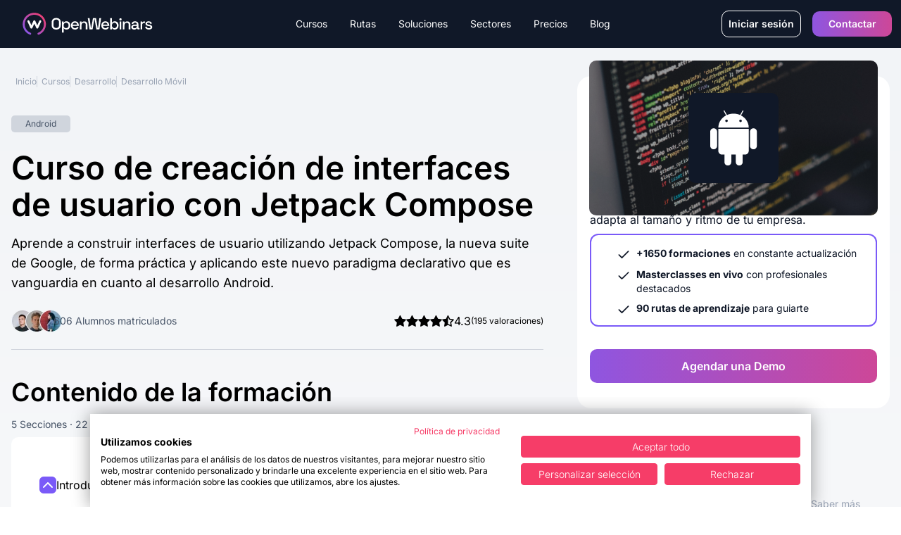

--- FILE ---
content_type: text/html
request_url: https://openwebinars.net/cursos/crear-interfaz-usuario-jetpack-compose/
body_size: 43606
content:
<!DOCTYPE html><html lang="es">  <head>
<meta name="sentry-trace" content="4194908adc64497385ab7b0ffef2005f-a713f33ffed92d42-1"/>
<meta name="baggage" content="sentry-environment=production,sentry-trace_id=4194908adc64497385ab7b0ffef2005f,sentry-sample_rate=1,sentry-transaction=GET%20%2Fcursos%2F%5Bslug%5D%2F,sentry-sampled=true"/>
<meta charset="UTF-8"><meta name="google-site-verification" content="3xIl6rwvbZFMPw2Os_ecSGlPPwrQuE11U5J9Ko2bbas"><meta property="fb:pages" content="411445362304338"><meta name="viewport" content="width=device-width"><meta name="api" content="https://openwebinars.net"><link rel="icon" type="image/svg+xml" href="/favicon.svg"><meta name="generator" content="Astro v4.16.0"><title>
    Curso de interfaces de usuario con Jetpack Compose | OpenWebinars
  </title><meta name="description" content="Aprende a construir interfaces de usuario con Jetpack Compose, de forma práctica y aplicando este nuevo paradigma declarativo de desarrollo Android."><script type="text/javascript">
  
  const api = document.querySelector('meta[name="api"]').attributes.content.value

  var dataLayer = []
  function TagManager(w,d,s,l,i){w[l]=w[l]||[];w[l].push({'gtm.start':
              new Date().getTime(),event:'gtm.js'});var f=d.getElementsByTagName(s)[0],
              j=d.createElement(s),dl=l!='dataLayer'?'&l='+l:'';j.async=true;j.src=
              '//www.googletagmanager.com/gtm.js?id='+i+dl;f.parentNode.insertBefore(j,f);
              }
  async function initDataLayer () { const res = await fetch(`${api}/api/public/astro/naut/`, {
      method: 'GET',
      headers: {
        'Content-Type': 'application/json',
      }
    })
    const data = await res.json()
    const {id, environment, email, is_trialing, is_b2b, business, role, subscription} = data
    if (environment) await dataLayer.push({'environment': environment })
    if (data.id) await dataLayer.push({'userId': id})
    if (data.email) await dataLayer.push({'userEmail': email })
    if (data.id) await dataLayer.push({'trialing': is_trialing ? 'true' : 'false'})
    if (data.id) await dataLayer.push({'b2b': is_b2b ? 'true' : 'false'})
    if (data.business) await dataLayer.push({'business_kind' : business.kind})
    if (data.business) await dataLayer.push({'business_id' : business.id})
    if (data.role) await dataLayer.push({'user-role' : role})
    if (data.subscription) await dataLayer.push({'active_subscription': subscription.active_subscription})
    if (data.subscription) await dataLayer.push({'active_plan': subscription.active_plan})
  }

  (async (w, d) => {
    await initDataLayer()
    await TagManager(w, d, 'script', 'dataLayer', 'GTM-NP7728')
  })(window, document)

  </script> <link rel="canonical" href="https://openwebinars.net/cursos/crear-interfaz-usuario-jetpack-compose/"><!-- Twitter Card data --><meta property="fb:admins" content="100001483111976"><meta property="fb:app_id" content="618927021547911"><!-- Twitter Card data --><meta name="twitter:card" content="summary_large_image"><meta name="twitter:site" content="@openwebinarsnet"><meta name="twitter:title" content="Curso de interfaces de usuario con Jetpack Compose | OpenWebinars"><meta name="twitter:description" content="Aprende a construir interfaces de usuario con Jetpack Compose, de forma práctica y aplicando este nuevo paradigma declarativo de desarrollo Android."><meta name="twitter:creator" content="@openwebinarsnet"><meta name="twitter:image" content="https://cdn.openwebinars.net/media/fbads-android.jpg"><!-- Open Graph data --><meta property="og:title" content="Curso de interfaces de usuario con Jetpack Compose | OpenWebinars"><meta property="og:description" content="Aprende a construir interfaces de usuario con Jetpack Compose, de forma práctica y aplicando este nuevo paradigma declarativo de desarrollo Android."><meta property="og:locale" content="es_ES"><meta property="og:type" content="article"><meta property="og:image" content="https://cdn.openwebinars.net/media/fbads-android.jpg"><meta property="og:url" content="https://openwebinars.net/cursos/crear-interfaz-usuario-jetpack-compose/"><meta property="og:site_name" content="OpenWebinars.net"><!-- Product --><meta property="product:brand" content="OpenWebinars"><meta property="product:availability" content="in stock"><meta property="ow:path" content="https://openwebinars.net/"><meta property="ow:noindex" content="false"><meta name="robots" content="index, follow">  <script type="application/ld+json">{
  "@context": "https://schema.org",
  "@graph": [
    {
      "@type": "Course",
      "name": "Curso de creación de interfaces de usuario con Jetpack Compose",
      "headline": "Curso de creación de interfaces de usuario con Jetpack Compose",
      "description": "Aprende a construir interfaces de usuario utilizando Jetpack Compose, la nueva suite de Google, de forma práctica y aplicando este nuevo paradigma declarativo que es vanguardia en cuanto al desarrollo Android.",
      "author": [
        {
          "@type": "Person",
          "name": "Miguel Ángel Moreno Álvarez",
          "familyName": "Moreno Álvarez",
          "givenName": "Miguel Ángel"
        }
      ],
      "provider": {
        "@type": "Organization",
        "name": "OpenWebinars",
        "logo": {
          "@type": "ImageObject",
          "url": "https://openwebinars.net/static/img/logos/logo-openwebinars@60px.png",
          "height": "60px",
          "width": "314px"
        }
      },
      "aggregateRating": {
        "@type": "AggregateRating",
        "ratingValue": 4.3,
        "reviewCount": 195
      },
      "image": {
        "@type": "ImageObject",
        "url": "https://cdn.openwebinars.net/media/fbads-android.jpg",
        "height": "600px",
        "width": "1200px"
      },
      "mainEntityOfPage": {
        "@type": "WebPage",
        "url": "https://openwebinars.net/cursos/crear-interfaz-usuario-jetpack-compose/"
      },
      "dateCreated": "2022-01-26T00:00:00.000+00:00",
      "datePublished": "2022-02-11T00:00:00.000+00:00",
      "dateModified": "2025-10-15T00:00:00.000+00:00",
      "hasCourseInstance": {
        "@type": "CourseInstance",
        "courseMode": "online",
        "startDate": "2022-02-11T00:00:00.000+00:00",
        "courseWorkload": "PT3H15M"
      },
      "offers": [
        {
          "@type": "Offer",
          "category": "Formación individual",
          "url": {
            "usd": "https://openwebinars.net/checkout/formacion-individual-usd/?content=crear-interfaz-usuario-jetpack-compose",
            "eur": "https://openwebinars.net/checkout/formacion-individual-eur/?content=crear-interfaz-usuario-jetpack-compose"
          },
          "price": 92.9,
          "priceCurrency": "EUR",
          "validFrom": "2022-01-26T00:00:00.000+00:00",
          "availability": "https://schema.org/InStock",
          "description": "Compra individualmente este curso."
        },
        {
          "@type": "Offer",
          "category": "Suscripción anual",
          "url": "https://openwebinars.net/checkout/plan-individual-anual/",
          "price": 250,
          "priceCurrency": "EUR",
          "validFrom": "2022-01-26T00:00:00.000+00:00",
          "availability": "https://schema.org/InStock",
          "description": "Acceso a todas las formaciones con la suscripción anual a OpenWebinars."
        }
      ]
    },
    {
      "@type": "BreadcrumbList",
      "itemListElement": [
        {
          "@type": "ListItem",
          "position": 1,
          "item": {
            "@id": "https://openwebinars.net/",
            "name": "OpenWebinars"
          }
        },
        {
          "@type": "ListItem",
          "position": 2,
          "item": {
            "@id": "https://openwebinars.net/cursos/",
            "name": "Cursos Online de Programación"
          }
        },
        {
          "@type": "ListItem",
          "position": 3,
          "item": {
            "@id": "https://openwebinars.net/cursos/desarrollo/",
            "name": "Desarrollo"
          }
        },
        {
          "@type": "ListItem",
          "position": 4,
          "item": {
            "@id": "https://openwebinars.net/cursos/desarrollo-movil/",
            "name": "Desarrollo Móvil"
          }
        },
        {
          "@type": "ListItem",
          "position": 5,
          "item": {
            "@id": "https://openwebinars.net/cursos/crear-interfaz-usuario-jetpack-compose/",
            "name": "Curso de creación de interfaces de usuario con Jetpack Compose"
          }
        }
      ]
    },
    {
      "@type": "FAQPage",
      "mainEntity": [
        {
          "@type": "Question",
          "name": "¿Cuándo comienza la formación?",
          "acceptedAnswer": {
            "@type": "Answer",
            "text": "En OpenWebinars las formaciones no tienen fecha de inicio y de final. Cada curso tiene una fecha de publicación y desde ese día estarán 100% disponible todos los contenidos del curso para los usuarios suscritos a alguno de nuestros planes."
          }
        },
        {
          "@type": "Question",
          "name": "¿Cuál es el precio?",
          "acceptedAnswer": {
            "@type": "Answer",
            "text": "En OpenWebinars no vendemos formaciones. Tenemos diferentes tipos de suscripciones, que te dará acceso completo a todas las formaciones de la plataforma y a las nuevas que vamos lanzando, siempre y cuando tu suscripción esté activa (como Spotify con la música o Netflix con las películas y series). ¿Eres una empresa? Tenemos planes especiales para ti. Consúltanos aquí."
          }
        }
      ]
    }
  ]
}</script> <script src="https://cdnjs.cloudflare.com/ajax/libs/gsap/3.12.5/gsap.min.js" defer integrity="sha512-7eHRwcbYkK4d9g/6tD/mhkf++eoTHwpNM9woBxtPUBWm67zeAfFC+HrdoE2GanKeocly/VxeLvIqwvCdk7qScg==" crossorigin="anonymous" referrerpolicy="no-referrer"></script><link rel="alternate" type="application/rss+xml" title="OpenWebinars.net » Feed" href="/feed"><style type="text/css">@font-face {font-family:Inter;font-style:normal;font-weight:100 900;src:url(/cf-fonts/v/inter/5.0.16/cyrillic-ext/wght/normal.woff2);unicode-range:U+0460-052F,U+1C80-1C88,U+20B4,U+2DE0-2DFF,U+A640-A69F,U+FE2E-FE2F;font-display:swap;}@font-face {font-family:Inter;font-style:normal;font-weight:100 900;src:url(/cf-fonts/v/inter/5.0.16/latin-ext/wght/normal.woff2);unicode-range:U+0100-02AF,U+0304,U+0308,U+0329,U+1E00-1E9F,U+1EF2-1EFF,U+2020,U+20A0-20AB,U+20AD-20CF,U+2113,U+2C60-2C7F,U+A720-A7FF;font-display:swap;}@font-face {font-family:Inter;font-style:normal;font-weight:100 900;src:url(/cf-fonts/v/inter/5.0.16/latin/wght/normal.woff2);unicode-range:U+0000-00FF,U+0131,U+0152-0153,U+02BB-02BC,U+02C6,U+02DA,U+02DC,U+0304,U+0308,U+0329,U+2000-206F,U+2074,U+20AC,U+2122,U+2191,U+2193,U+2212,U+2215,U+FEFF,U+FFFD;font-display:swap;}@font-face {font-family:Inter;font-style:normal;font-weight:100 900;src:url(/cf-fonts/v/inter/5.0.16/greek-ext/wght/normal.woff2);unicode-range:U+1F00-1FFF;font-display:swap;}@font-face {font-family:Inter;font-style:normal;font-weight:100 900;src:url(/cf-fonts/v/inter/5.0.16/vietnamese/wght/normal.woff2);unicode-range:U+0102-0103,U+0110-0111,U+0128-0129,U+0168-0169,U+01A0-01A1,U+01AF-01B0,U+0300-0301,U+0303-0304,U+0308-0309,U+0323,U+0329,U+1EA0-1EF9,U+20AB;font-display:swap;}@font-face {font-family:Inter;font-style:normal;font-weight:100 900;src:url(/cf-fonts/v/inter/5.0.16/greek/wght/normal.woff2);unicode-range:U+0370-03FF;font-display:swap;}@font-face {font-family:Inter;font-style:normal;font-weight:100 900;src:url(/cf-fonts/v/inter/5.0.16/cyrillic/wght/normal.woff2);unicode-range:U+0301,U+0400-045F,U+0490-0491,U+04B0-04B1,U+2116;font-display:swap;}</style><link rel="preload" as="style" href="https://cdnjs.cloudflare.com/ajax/libs/tiny-slider/2.9.4/tiny-slider.css"><link rel="stylesheet" href="https://cdnjs.cloudflare.com/ajax/libs/tiny-slider/2.9.4/tiny-slider.css"><!-- <link rel="stylesheet" href="https://cdn.jsdelivr.net/npm/intl-tel-input@21.2.4/build/css/intlTelInput.min.css"> --><script src="https://cdnjs.cloudflare.com/ajax/libs/tiny-slider/2.9.2/min/tiny-slider.js" defer></script><link rel="stylesheet" href="/_astro/400.DA_UAxku.css">
<style>.card-tab,.card-tab-fake{position:relative;display:flex;width:100%;align-items:center;justify-content:center;padding:.5rem .75rem 1rem;font-weight:700}.card-tab:after{content:"";position:absolute;bottom:-.25rem;left:0;display:block;height:.25rem;width:100%;border-radius:1.5rem;background-color:var(--color-secondary-50)}.card-tab-fake:after{content:"";position:absolute;bottom:-.25rem;left:0;display:block;height:.25rem;width:100%;border-radius:1.5rem;background-color:var(--color-secondary-100)}.card-tab.active:after{background-color:var(--color-secondary-100)}.card-tabs-containers{width:100%}.card-tab-container{display:none;width:100%}.card-tab-container.active,.card-tab-container-fake{display:block}.radio-custom{transition:border-color .2s ease;box-shadow:0 0 0 1px rgba(var(--color-b2b-primary),.3)}.radio-dot{transition:opacity .2s ease}.price-selection-container label{padding:.75rem 1rem}.price-selection-container label.selected-option{border-width:2px;border-color:var(--b2b-primary)}.radio-custom.selected-radio,.price-selection-container label:hover .radio-custom{border-color:var(--b2b-primary)}.rating-stars{grid-column-start:1;grid-row-start:1;grid-row-end:4;display:flex;flex-direction:column;align-items:center;justify-content:center;gap:1rem;border-radius:.75rem;padding-top:2rem;padding-bottom:2rem}@media (min-width: 1024px){.rating-stars{min-height:395px;flex-direction:row;padding-top:0;padding-bottom:0}}@media (min-width: 1280px){.rating-stars{gap:5rem}}.tag{display:inline-flex;align-items:center;gap:.75rem;border-radius:5px;padding:.25rem 1.25rem;font-size:.75rem;line-height:1rem}.tag-secondary{background-color:var(--color-secondary-40);color:var(--color-secondary-70)}.tag-secondary-dark{background-color:var(--color-secondary-80);color:var(--color-secondary-10)}.tag-b2b-primary{background-color:var(--b2b-primary-10);color:var(--b2b-primary-50)}.tag-b2b-primary-dark{background-color:var(--b2b-primary-50);--tw-text-opacity: 1;color:rgb(255 255 255 / var(--tw-text-opacity))}.tag-b2c-primary{background-color:var(--b2c-primary-10);color:var(--b2c-primary-50)}.tag-b2c-primary-dark{background-color:var(--b2c-primary-50);--tw-text-opacity: 1;color:rgb(255 255 255 / var(--tw-text-opacity))}.tag-warning{background-color:var(--color-warning-10);color:var(--color-warning-50)}.tag-warning-dark{background-color:var(--color-warning-50);--tw-text-opacity: 1;color:rgb(255 255 255 / var(--tw-text-opacity))}.tag-error{background-color:var(--color-error-10);color:var(--color-error-50)}.tag-error-dark{background-color:var(--color-error-50);--tw-text-opacity: 1;color:rgb(255 255 255 / var(--tw-text-opacity))}.tag-success{background-color:var(--color-success-10);color:var(--color-success-50)}.tag-success-dark{background-color:var(--color-success-50);--tw-text-opacity: 1;color:rgb(255 255 255 / var(--tw-text-opacity))}.see-more[data-astro-cid-ffkj7add]{display:none}.can-see-more[data-astro-cid-ffkj7add] .see-more[data-astro-cid-ffkj7add]{display:flex}.position-logo-becas{position:absolute;right:0;top:140px;left:38px;width:57px;height:62px}@media screen and (min-width: 768px){.position-logo-becas{bottom:0;right:0;transform:translate(calc(-100% + 70px),calc(100% + 70px))}}@media screen and (min-width: 1024px){.position-logo-becas{top:0;transform:translate(calc(-100% + 1100px),70%)}}.text-seo-section p{margin-bottom:1rem;font-size:14px;line-height:1rem}.text-seo-section a{text-decoration:underline}
.accordion-item{margin-bottom:1rem;border-bottom-width:1px;padding-top:1rem;padding-bottom:1rem}.accordion-item:last-child{margin-bottom:0;border-bottom-width:0px}.accordion-title{display:flex;cursor:pointer;justify-content:space-between}.accordion-title .chevron{width:1.5rem;height:1.5rem;--tw-text-opacity: 1;color:rgb(255 255 255 / var(--tw-text-opacity))}.accordion-content{display:none;padding-top:1.25rem}.accordion-item.active .accordion-content{display:block}.accordion-item.active .accordion-title .chevron{--tw-rotate: 180deg;transform:translate(var(--tw-translate-x),var(--tw-translate-y)) rotate(var(--tw-rotate)) skew(var(--tw-skew-x)) skewY(var(--tw-skew-y)) scaleX(var(--tw-scale-x)) scaleY(var(--tw-scale-y))}
.detail-plan-tab{position:relative;display:flex;width:100%;align-items:center;justify-content:center;padding:.5rem .75rem 1rem;font-weight:700;color:var(--color-secondary-50)}.detail-plan-tab:after{content:"";position:absolute;bottom:-.25rem;left:0;display:block;height:.25rem;width:100%;border-radius:1.5rem;background-color:var(--color-secondary-50)}.detail-plan-tab.active:after{--tw-bg-opacity: 1;background-color:rgb(255 255 255 / var(--tw-bg-opacity))}.detail-plan-tab.active{--tw-text-opacity: 1;color:rgb(255 255 255 / var(--tw-text-opacity))}.detail-plan-tabs-containers{margin-top:2.5rem;display:flex;width:100%;flex-direction:column;align-items:center;justify-content:center}.detail-plan-tab-container{display:none;width:100%}.detail-plan-tab-container.active{display:flex;width:100%;flex-direction:column;align-items:center;justify-content:center}.pricing-tab{position:relative;display:flex;width:100%;align-items:center;justify-content:center;padding:.5rem .75rem 1rem;font-weight:700;color:var(--color-secondary-50)}.pricing-tab:after{content:"";position:absolute;bottom:-.25rem;left:0;display:block;height:.25rem;width:100%;border-radius:1.5rem;background-color:var(--color-secondary-50)}.pricing-tab.active:after{background-color:var(--color-secondary-100)}.pricing-tab.active{color:var(--color-secondary-100)}.pricing-tabs-containers{margin-top:2.5rem;display:flex;width:100%;flex-direction:column;align-items:center;justify-content:center}.pricing-tab-b2c-container,.pricing-tab-container{display:none;width:100%}.pricing-tab-b2c-container.active{display:flex;flex-direction:column;align-items:center;justify-content:center}@media (min-width: 768px){.pricing-tab-b2c-container.active{flex-direction:row}}@media (min-width: 1024px){.pricing-tab-b2c-container.active{width:75%}}.pricing-tab-container.active{display:flex;width:100%;flex-direction:column;align-items:center;justify-content:center}.business{color:var(--b2b-primary)}.particulares{color:var(--b2c-primary)}.solution-pricing:before{content:"";display:block;font-size:17.33px;position:absolute;color:#7a5af8;left:0;top:0;background-repeat:no-repeat;background-size:contain;background-image:url("data:image/svg+xml,%3Csvg width='17' height='16' viewBox='0 0 17 16' fill='none' xmlns='http://www.w3.org/2000/svg'%3E%3Cpath fill-rule='evenodd' clip-rule='evenodd' d='M3.8335 2.66659C3.46531 2.66659 3.16683 2.96506 3.16683 3.33325V12.6666C3.16683 13.0348 3.46531 13.3333 3.8335 13.3333H13.1668C13.535 13.3333 13.8335 13.0348 13.8335 12.6666V3.33325C13.8335 2.96506 13.535 2.66659 13.1668 2.66659H3.8335ZM1.8335 3.33325C1.8335 2.22868 2.72893 1.33325 3.8335 1.33325H13.1668C14.2714 1.33325 15.1668 2.22868 15.1668 3.33325V12.6666C15.1668 13.7712 14.2714 14.6666 13.1668 14.6666H3.8335C2.72893 14.6666 1.8335 13.7712 1.8335 12.6666V3.33325ZM8.50016 4.66659C8.86835 4.66659 9.16683 4.96506 9.16683 5.33325V7.33325H11.1668C11.535 7.33325 11.8335 7.63173 11.8335 7.99992C11.8335 8.36811 11.535 8.66659 11.1668 8.66659H9.16683V10.6666C9.16683 11.0348 8.86835 11.3333 8.50016 11.3333C8.13197 11.3333 7.8335 11.0348 7.8335 10.6666V8.66659H5.8335C5.46531 8.66659 5.16683 8.36811 5.16683 7.99992C5.16683 7.63173 5.46531 7.33325 5.8335 7.33325H7.8335V5.33325C7.8335 4.96506 8.13197 4.66659 8.50016 4.66659Z' fill='%237A5AF8'/%3E%3C/svg%3E%0A");transform:translate(calc(-30px + 50%));width:17.33px;height:17.33px}.solution-pricing{position:relative}
.accordion-item-faq{margin-bottom:1rem;border-bottom-width:1px;padding-bottom:1rem}.accordion-item-faq:last-child{margin-bottom:0;border-bottom-width:0px}.accordion-title-faq{display:flex;cursor:pointer;justify-content:space-between}.accordion-title-faq div:before{content:"";display:block;position:absolute;width:2px;height:13px;background-color:#fff;top:50%;left:50%;transform:translate(-50%,-50%)}.accordion-title-faq div:after{content:"";display:block;position:absolute;width:13px;height:2px;background-color:#fff;top:50%;left:50%;transform:translate(-50%,-50%)}.accordion-content-faq{display:none;padding-top:1.25rem}.accordion-item-faq.active .accordion-content-faq{display:block}.accordion-item-faq.active .accordion-title-faq div:before{display:none}.accordion-item-faq{--tw-text-opacity: 1;color:rgb(75 85 99 / var(--tw-text-opacity))}.accordion-item-faq a{text-decoration:underline;--tw-text-opacity: 1;color:rgb(75 85 99 / var(--tw-text-opacity))}.li-tick:before{content:"";margin-right:.5em;background-size:100% 100%;display:inline-block;height:16px;width:16px;background-image:url("data:image/svg+xml,%3Csvg width='19' height='13' viewBox='0 0 19 13' fill='none' xmlns='http://www.w3.org/2000/svg'%3E%3Cpath fill-rule='evenodd' clip-rule='evenodd' d='M18.2071 0.292893C18.5976 0.683417 18.5976 1.31658 18.2071 1.70711L7.20711 12.7071C6.81658 13.0976 6.18342 13.0976 5.79289 12.7071L0.792893 7.70711C0.402369 7.31658 0.402369 6.68342 0.792893 6.29289C1.18342 5.90237 1.81658 5.90237 2.20711 6.29289L6.5 10.5858L16.7929 0.292893C17.1834 -0.0976311 17.8166 -0.0976311 18.2071 0.292893Z' fill='%237A5AF8'/%3E%3C/svg%3E%0A")}.li-times:before{content:"";margin-right:.5em;background-size:100% 100%;display:inline-block;height:16px;width:16px;background-image:url("data:image/svg+xml,%3Csvg width='15' height='14' viewBox='0 0 15 14' fill='none' xmlns='http://www.w3.org/2000/svg'%3E%3Cpath fill-rule='evenodd' clip-rule='evenodd' d='M0.792893 0.292893C1.18342 -0.0976311 1.81658 -0.0976311 2.20711 0.292893L7.5 5.58579L12.7929 0.292893C13.1834 -0.0976311 13.8166 -0.0976311 14.2071 0.292893C14.5976 0.683417 14.5976 1.31658 14.2071 1.70711L8.91421 7L14.2071 12.2929C14.5976 12.6834 14.5976 13.3166 14.2071 13.7071C13.8166 14.0976 13.1834 14.0976 12.7929 13.7071L7.5 8.41421L2.20711 13.7071C1.81658 14.0976 1.18342 14.0976 0.792893 13.7071C0.402369 13.3166 0.402369 12.6834 0.792893 12.2929L6.08579 7L0.792893 1.70711C0.402369 1.31658 0.402369 0.683417 0.792893 0.292893Z' fill='%23E7417A'/%3E%3C/svg%3E%0A")}
.badge{display:inline-flex;flex:none;align-items:center;gap:.75rem;border-radius:1.5rem;padding:4px 18px;font-size:.75rem;line-height:1rem;background-color:var(--color-secondary-30);color:var(--color-secondary-60)}.badge-course{background-color:var(--color-secondary-40);color:var(--color-secondary-70)}.badge-workshop{border-width:1px;border-color:var(--color-secondary-100);background-color:transparent;color:var(--color-secondary-100)}.badge-lab{border-width:1px;border-color:var(--color-secondary-60);background-color:var(--color-secondary-20);color:var(--color-secondary-60)}.badge-premium{background-color:var(--b2b-primary-10);color:var(--color-secondary-100)}.badge-list{background-color:var(--color-secondary-90);--tw-text-opacity: 1;color:rgb(255 255 255 / var(--tw-text-opacity))}.badge-secondary{background-color:var(--color-secondary-40);color:var(--color-secondary-70)}.badge-secondary-dark{background-color:var(--color-secondary-80);color:var(--color-secondary-10)}.badge-b2b-primary{background-color:var(--b2b-primary-10);color:var(--b2b-primary-50)}.badge-b2b-primary-dark{background-color:var(--b2b-primary-50);--tw-text-opacity: 1;color:rgb(255 255 255 / var(--tw-text-opacity))}.badge-b2c-primary{background-color:var(--b2c-primary-10);color:var(--b2c-primary-50)}.badge-b2c-primary-dark{background-color:var(--b2c-primary-50);--tw-text-opacity: 1;color:rgb(255 255 255 / var(--tw-text-opacity))}.badge-warning{background-color:var(--color-warning-10);color:var(--color-warning-50)}.badge-warning-dark{background-color:var(--color-warning-50);--tw-text-opacity: 1;color:rgb(255 255 255 / var(--tw-text-opacity))}.badge-error{background-color:var(--color-error-10);color:var(--color-error-50)}.badge-error-dark{background-color:var(--color-error-50);--tw-text-opacity: 1;color:rgb(255 255 255 / var(--tw-text-opacity))}.badge-success{background-color:var(--color-success-10);color:var(--color-success-50)}.badge-success-dark{background-color:var(--color-success-50);--tw-text-opacity: 1;color:rgb(255 255 255 / var(--tw-text-opacity))}
.b2b[data-astro-cid-isnxc2wd]{background-color:var(--b2b-primary-50)}.b2c[data-astro-cid-isnxc2wd]{background-color:var(--b2c-primary-50)}
.badge[data-v-c0f0eede]{display:inline-flex;flex:none;align-items:center;gap:.75rem;border-radius:1.5rem;padding:2.5px 18px;font-size:.75rem;line-height:1rem;background-color:var(--color-secondary-30);color:var(--color-secondary-60)}.badge-course[data-v-c0f0eede]{background-color:var(--color-secondary-40);color:var(--color-secondary-70)}.badge-workshop[data-v-c0f0eede]{border-width:1px;border-color:var(--color-secondary-100);background-color:transparent;color:var(--color-secondary-100)}.badge-premium[data-v-c0f0eede]{background-color:var(--b2b-primary-10);color:var(--color-secondary-100)}.badge-list[data-v-c0f0eede]{background-color:var(--color-secondary-90);--tw-text-opacity: 1;color:rgb(255 255 255 / var(--tw-text-opacity))}.badge-blog[data-v-c0f0eede]{background-color:var(--color-secondary-40);color:var(--color-secondary-80)}.badge-secondary[data-v-c0f0eede]{background-color:var(--color-secondary-40);color:var(--color-secondary-70)}.badge-secondary-dark[data-v-c0f0eede]{background-color:var(--color-secondary-80);color:var(--color-secondary-10)}.badge-b2b-primary[data-v-c0f0eede]{background-color:var(--b2b-primary-10);color:var(--b2b-primary-50)}.badge-b2b-primary-dark[data-v-c0f0eede]{background-color:var(--b2b-primary-50);--tw-text-opacity: 1;color:rgb(255 255 255 / var(--tw-text-opacity))}.badge-b2c-primary[data-v-c0f0eede]{background-color:var(--b2c-primary-10);color:var(--b2c-primary-50)}.badge-b2c-primary-dark[data-v-c0f0eede]{background-color:var(--b2c-primary-50);--tw-text-opacity: 1;color:rgb(255 255 255 / var(--tw-text-opacity))}.badge-warning[data-v-c0f0eede]{background-color:var(--color-warning-10);color:var(--color-warning-50)}.badge-warning-dark[data-v-c0f0eede]{background-color:var(--color-warning-50);--tw-text-opacity: 1;color:rgb(255 255 255 / var(--tw-text-opacity))}.badge-error[data-v-c0f0eede]{background-color:var(--color-error-10);color:var(--color-error-50)}.badge-error-dark[data-v-c0f0eede]{background-color:var(--color-error-50);--tw-text-opacity: 1;color:rgb(255 255 255 / var(--tw-text-opacity))}.badge-success[data-v-c0f0eede]{background-color:var(--color-success-10);color:var(--color-success-50)}.badge-success-dark[data-v-c0f0eede]{background-color:var(--color-success-50);--tw-text-opacity: 1;color:rgb(255 255 255 / var(--tw-text-opacity))}
.grid-item-list-1{grid-area:image;align-self:start;justify-self:start}.grid-item-list-2{grid-area:info;align-self:center;justify-self:start}.grid-item-list-2-noResponsive{grid-area:info;align-self:start;justify-self:end}.grid-item-list-3{grid-area:name;align-self:start;justify-self:start;overflow:hidden;text-overflow:ellipsis;max-width:200px}.grid-item-list-4{grid-area:difficulty;align-self:start;justify-self:start-list}.grid-item-list-5{grid-area:duration;align-self:center;justify-self:start}.grid-item-list-6{grid-area:description;align-self:start;justify-self:start}.grid-item-list-7{grid-area:valoration;align-self:center;justify-self:start}.grid-container-list{display:grid;grid-template-areas:"image image name name name name" "image image name name name name" "image image name name name name" "image image info info duration duration"}.grid-container-list-no-responsive{display:grid;padding-top:1rem;grid-template-areas:"image image image image image image image image image image info" "image image image image image image image image image image info" "name name name name name name name name name name name" "name name name name name name name name name name name" "name name name name name name name name name name name" "name name name name name name name name name name name" "name name name name name name name name name name name" "name name name name name name name name name name name" "duration duration duration duration duration duration duration duration duration duration duration"}@media screen and (min-width: 768px){.position-badge{position:relative;top:0;left:0}.grid-item-list-1{grid-area:image;align-self:start;justify-self:start}.grid-item-list-2{grid-area:info;align-self:start;justify-self:end}.grid-item-list-3{grid-area:name;align-self:start;justify-self:start;max-width:100%}.grid-item-list-4{grid-area:difficulty;align-self:center;justify-self:start}.grid-item-list-5{grid-area:duration;align-self:center;justify-self:end}.grid-item-list-6{grid-area:description;align-self:start;justify-self:start}.grid-item-list-7{grid-area:valoration;align-self:center;justify-self:start}.grid-container-list{display:grid;width:100%;grid-template-areas:"image image image info" "name name name  name" "name name name  name" "duration duration duration duration" "duration duration duration duration" "description description description description" "valoration valoration valoration valoration"}.grid-container-list-no-responsive{display:grid;padding-top:1rem;grid-template-columns:repeat(3,1fr);grid-template-rows:60px 3fr 1fr;grid-template-areas:"image image  info" "name name name" "duration duration duration"}}.ellipsis-2-lines{display:block;width:250px;height:3em;line-height:1.5em;overflow:hidden;text-overflow:ellipsis;position:relative}.ellipsis-2-lines:after{content:"...";position:absolute;bottom:0;right:0;background-color:#fff;padding-left:.5em}.js-reset{display:none!important}[data-search=open] .js-reset{display:flex!important}
</style>
<link rel="stylesheet" href="/_astro/_@astro-renderers.DtUWpSdd.css"><script type="module" src="/_astro/hoisted.Cd2g7wU_.js"></script>
<script type="module" src="/_astro/page.DsR8IWFK.js"></script></head> <body class="flex flex-col min-h-screen curso">  <header class="header"> <div class="header-container lg:container text-white w-full bg-secondary-100"> <div class="brand row-start-1"> <a class="inline-flex items-center pl-4" href="/"> <figure class="w-[185px]"> <img src="/_image?href=%2F_astro%2Flogo.BQ5-i6yf.svg&#38;f=svg" loading="eager" alt="OpenWebinars" width="186" height="33" decoding="async"> </figure> </a> <div class="lg:hidden inline-flex items-center"> <button id="menu-burger" class="btn btn-burger"> <span class="icon-menu rotate-90">|||</span> <span class="icon-x"></span> </button> </div> </div> <div data-search="close" class="grid w-full grid-cols-1 lg:flex row-start-2 col-start-1 col-end-3 lg:col-start-2 lg:row-start-1 justify-between"> <nav class="flex-grow flex menu overflow-hidden overflow-y-scroll lg:overflow-visible lg:overflow-y-visible bg-secondary-100"> <ul class="bg-secondary-100 lg:flex justify-center"> <li class="item-menu group"> <div class="button cursor-default"> Cursos <a class="sub-link absolute right-4" href="/cursos/">Ver todos</a> <svg class="chevron-icon lg:hidden pointer-events-none" width="24" height="25" viewBox="0 0 24 25" fill="none" xmlns="http://www.w3.org/2000/svg"> <path fill-rule="evenodd" clip-rule="evenodd" d="M8.29289 6.27947C8.68342 5.88894 9.31658 5.88894 9.70711 6.27947L15.7071 12.2795C16.0976 12.67 16.0976 13.3032 15.7071 13.6937L9.70711 19.6937C9.31658 20.0842 8.68342 20.0842 8.29289 19.6937C7.90237 19.3032 7.90237 18.67 8.29289 18.2795L13.5858 12.9866L8.29289 7.69368C7.90237 7.30315 7.90237 6.66999 8.29289 6.27947Z" fill="currentColor"></path> </svg> </div> <ul class="submenu hidden  lg:group-hover:absolute lg:group-hover:flex gap-3"> <li class="grid gap-3 lg:gap-0 lg:bg-secondary-10 text-secondary-10 lg:text-secondary-90 py-8 pl-9 lg:p-0 relative -left-6 rounded-2xl"> <div class="extend-menu grid lg:grid-cols-[30%_70%]"> <div class="lg:bg-secondary-20 lg:text-secondary-90 lg:p-8 rounded-tl-2xl"> <button class="flex text-left justify-between w-full text-sm font-bold lg:text-base pl-3 py-3 lg:py-0 lg:cursor-default">
Nuestro catálogo de Cursos
<svg class="lg:hidden pointer-events-none" width="24" height="24" viewBox="0 0 24 24" fill="none" xmlns="http://www.w3.org/2000/svg"> <path fill-rule="evenodd" clip-rule="evenodd" d="M5.29289 8.29289C5.68342 7.90237 6.31658 7.90237 6.70711 8.29289L12 13.5858L17.2929 8.29289C17.6834 7.90237 18.3166 7.90237 18.7071 8.29289C19.0976 8.68342 19.0976 9.31658 18.7071 9.70711L12.7071 15.7071C12.3166 16.0976 11.6834 16.0976 11.2929 15.7071L5.29289 9.70711C4.90237 9.31658 4.90237 8.68342 5.29289 8.29289Z" fill="currentColor"></path> </svg> </button> <div class="hidden lg:block"> <p class="text-xs mt-3 mb-6 pl-3">Explora nuestras formaciones tecnológicas más interesantes.</p> <a href="/cursos/" class="btn btn-dark ml-2.5">
Ver todos los cursos
</a> </div> </div> <nav class="extend-menu-items lg:block lg:p-8"> <ul class="grid lg:grid-cols-3 pl-3"> <li class="text-sm font-normal lg:font-semibold"> <a class="inline-block py-2" href="/cursos/inteligencia-artificial/">Inteligencia Artificial</a> </li><li class="text-sm font-normal lg:font-semibold"> <a class="inline-block py-2" href="/cursos/data-science/">Data Science</a> </li><li class="text-sm font-normal lg:font-semibold"> <a class="inline-block py-2" href="/cursos/ciberseguridad/">Ciberseguridad</a> </li><li class="text-sm font-normal lg:font-semibold"> <a class="inline-block py-2" href="/cursos/desarrollo/">Desarrollo</a> </li><li class="text-sm font-normal lg:font-semibold"> <a class="inline-block py-2" href="/cursos/cloud/">Cloud</a> </li><li class="text-sm font-normal lg:font-semibold"> <a class="inline-block py-2" href="/cursos/devops/">DevOps</a> </li><li class="text-sm font-normal lg:font-semibold"> <a class="inline-block py-2" href="/cursos/sistemas-redes/">Sistemas y Redes</a> </li><li class="text-sm font-normal lg:font-semibold"> <a class="inline-block py-2" href="/cursos/blockchain/">Blockchain</a> </li><li class="text-sm font-normal lg:font-semibold"> <a class="inline-block py-2" href="/cursos/diseno-ux/">Diseño y UX</a> </li><li class="text-sm font-normal lg:font-semibold"> <a class="inline-block py-2" href="/cursos/cultura-gestion-organizacional/">Cultura y Gestión Organizacional</a> </li><li class="text-sm font-normal lg:font-semibold"> <a class="inline-block py-2" href="/cursos/management-liderazgo/">Management y Liderazgo</a> </li><li class="text-sm font-normal lg:font-semibold"> <a class="inline-block py-2" href="/cursos/habilidades-competencias/">Habilidades y competencias</a> </li><li class="text-sm font-normal lg:font-semibold"> <a class="inline-block py-2" href="/cursos/salud-bienestar-laboral/">Salud y bienestar</a> </li><li class="text-sm font-normal lg:font-semibold"> <a class="inline-block py-2" href="/cursos/sistemas-gestion/">Sistemas de Gestión</a> </li><li class="text-sm font-normal lg:font-semibold"> <a class="inline-block py-2" href="/cursos/automatizacion/">Automatización</a> </li><li class="text-sm font-normal lg:font-semibold"> <a class="inline-block py-2" href="/cursos/herramientas-colaborativas/">Herramientas colaborativas</a> </li><li class="text-sm font-normal lg:font-semibold"> <a class="inline-block py-2" href="/cursos/ofimatica/">Ofimática</a> </li><li class="text-sm font-normal lg:font-semibold"> <a class="inline-block py-2" href="/cursos/planificacion/">Planificación</a> </li> </ul> </nav> </div> <div class="extend-menu grid lg:grid-cols-[30%_70%] lg:shadow rounded-b-2xl"> <div class="lg:bg-secondary-20 lg:text-secondary-90 lg:p-8 rounded-bl-2xl lg:shadow"> <button class="flex text-left justify-between w-full text-sm font-bold lg:text-base pl-3 py-3 lg:py-0 lg:cursor-default">
Cursos más relevantes por competencia
<svg class="lg:hidden pointer-events-none" width="24" height="24" viewBox="0 0 24 24" fill="none" xmlns="http://www.w3.org/2000/svg"> <path fill-rule="evenodd" clip-rule="evenodd" d="M5.29289 8.29289C5.68342 7.90237 6.31658 7.90237 6.70711 8.29289L12 13.5858L17.2929 8.29289C17.6834 7.90237 18.3166 7.90237 18.7071 8.29289C19.0976 8.68342 19.0976 9.31658 18.7071 9.70711L12.7071 15.7071C12.3166 16.0976 11.6834 16.0976 11.2929 15.7071L5.29289 9.70711C4.90237 9.31658 4.90237 8.68342 5.29289 8.29289Z" fill="currentColor"></path> </svg> </button> <div class="hidden lg:block pl-3"> <p class="text-xs mt-3 mb-6">Aprende las habilidades más apropiadas para tu trabajo.</p> </div> </div> <nav class="extend-menu-items lg:block lg:p-8 rounded-br-2xl"> <ul class="grid lg:grid-cols-3"> <li class="text-sm font-semibold"> <a class="inline-flex items-center gap-2 py-2" href="/temas/cumplimiento-normativo/"> <figure class="size-8 p-1 rounded" style="background-color:#3120EC"> <img src="https://cdn.openwebinars.net/media/landing/temas/logo-normativa.svg" alt="Cumplimiento Normativo"> </figure> Cumplimiento Normativo </a> </li><li class="text-sm font-semibold"> <a class="inline-flex items-center gap-2 py-2" href="/temas/certificaciones-oficiales/"> <figure class="size-8 p-1 rounded" style="background-color:#59646B"> <img src="https://cdn.openwebinars.net/media/landing/temas/logo-certificaciones.svg" alt="Certificaciones Oficiales"> </figure> Certificaciones Oficiales </a> </li><li class="text-sm font-semibold"> <a class="inline-flex items-center gap-2 py-2" href="/temas/inteligencia-artificial/"> <figure class="size-8 p-1 rounded" style="background-color:#09CFCF"> <img src="https://cdn.openwebinars.net/media/academy/course/inteligencia-artificial-logo.svg" alt="Inteligencia Artificial"> </figure> Inteligencia Artificial </a> </li><li class="text-sm font-semibold"> <a class="inline-flex items-center gap-2 py-2" href="/temas/excel/"> <figure class="size-8 p-1 rounded" style="background-color:#21A366"> <img src="https://cdn.openwebinars.net/media/academy/course/excel-logo.svg" alt="Excel"> </figure> Excel </a> </li><li class="text-sm font-semibold"> <a class="inline-flex items-center gap-2 py-2" href="/temas/azure/"> <figure class="size-8 p-1 rounded" style="background-color:#0089D6"> <img src="https://cdn.openwebinars.net/media/academy/course/azure-microsoft.svg" alt="Azure"> </figure> Azure </a> </li><li class="text-sm font-semibold"> <a class="inline-flex items-center gap-2 py-2" href="/temas/java/"> <figure class="size-8 p-1 rounded" style="background-color:#EE6055"> <img src="https://cdn.openwebinars.net/media/academy/course/java-logo.svg" alt="Java"> </figure> Java </a> </li><li class="text-sm font-semibold"> <a class="inline-flex items-center gap-2 py-2" href="/temas/python/"> <figure class="size-8 p-1 rounded" style="background-color:#5674BE"> <img src="https://cdn.openwebinars.net/media/academy/course/python-logo.svg" alt="Python"> </figure> Python </a> </li><li class="text-sm font-semibold"> <a class="inline-flex items-center gap-2 py-2" href="/temas/power-bi/"> <figure class="size-8 p-1 rounded" style="background-color:#FFCD00"> <img src="https://cdn.openwebinars.net/media/academy/course/power-bi-logo.svg" alt="Power BI"> </figure> Power BI </a> </li><li class="text-sm font-semibold"> <a class="inline-flex items-center gap-2 py-2" href="/temas/javascript/"> <figure class="size-8 p-1 rounded" style="background-color:#F7DF1E"> <img src="https://cdn.openwebinars.net/media/academy/course/javascript-logo.svg" alt="JavaScript"> </figure> JavaScript </a> </li> </ul> </nav> </div> </li> </ul>   </li><li class="item-menu group"> <a class="button" href="/rutas/"> Rutas </a>    </li><li class="item-menu group"> <div class="button cursor-default"> Soluciones  <svg class="chevron-icon lg:hidden pointer-events-none" width="24" height="25" viewBox="0 0 24 25" fill="none" xmlns="http://www.w3.org/2000/svg"> <path fill-rule="evenodd" clip-rule="evenodd" d="M8.29289 6.27947C8.68342 5.88894 9.31658 5.88894 9.70711 6.27947L15.7071 12.2795C16.0976 12.67 16.0976 13.3032 15.7071 13.6937L9.70711 19.6937C9.31658 20.0842 8.68342 20.0842 8.29289 19.6937C7.90237 19.3032 7.90237 18.67 8.29289 18.2795L13.5858 12.9866L8.29289 7.69368C7.90237 7.30315 7.90237 6.66999 8.29289 6.27947Z" fill="currentColor"></path> </svg> </div>   <ul class="submenu hidden py-8 pl-9 lg:p-0 lg:group-hover:absolute lg:group-hover:flex"> <li class="lg:bg-secondary-10 text-secondary-10 lg:text-secondary-90 rounded-2xl relative -left-6 lg:shadow"> <div class="grid"> <nav class="lg:p-8"> <ul class="grid pl-3"> <li class="text-sm font-normal lg:font-semibold flex items-center gap-2"> <a class="inline-block py-2" href="/productos/role-play/">Role Play</a> <span class="text-[10px] flex items-center justify-center bg-b2c-primary text-white px-2 py-0.5 rounded-lg">Nuevo</span> </li><li class="text-sm font-normal lg:font-semibold flex items-center gap-2"> <a class="inline-block py-2" href="/productos/agile-learning/">Agile Learning</a>  </li><li class="text-sm font-normal lg:font-semibold flex items-center gap-2"> <a class="inline-block py-2" href="/productos/reportes/">Reportes</a>  </li><li class="text-sm font-normal lg:font-semibold flex items-center gap-2"> <a class="inline-block py-2" href="/productos/lms-con-integracion-sso/">LMS con integración SSO</a>  </li><li class="text-sm font-normal lg:font-semibold flex items-center gap-2"> <a class="inline-block py-2" href="/productos/dashboard/">Dashboard de gestión y control de planes formativos</a>  </li><li class="text-sm font-normal lg:font-semibold flex items-center gap-2"> <a class="inline-block py-2" href="/productos/creador-rutas-ia/">Creador de Rutas con IA</a>  </li> </ul> </nav> </div> </li> </ul> </li><li class="item-menu group"> <div class="button cursor-default"> Sectores  <svg class="chevron-icon lg:hidden pointer-events-none" width="24" height="25" viewBox="0 0 24 25" fill="none" xmlns="http://www.w3.org/2000/svg"> <path fill-rule="evenodd" clip-rule="evenodd" d="M8.29289 6.27947C8.68342 5.88894 9.31658 5.88894 9.70711 6.27947L15.7071 12.2795C16.0976 12.67 16.0976 13.3032 15.7071 13.6937L9.70711 19.6937C9.31658 20.0842 8.68342 20.0842 8.29289 19.6937C7.90237 19.3032 7.90237 18.67 8.29289 18.2795L13.5858 12.9866L8.29289 7.69368C7.90237 7.30315 7.90237 6.66999 8.29289 6.27947Z" fill="currentColor"></path> </svg> </div>  <ul class="submenu hidden lg:right-0 lg:shadow lg:group-hover:absolute lg:group-hover:flex gap-3"> <li class="grid gap-3 lg:gap-0 lg:bg-secondary-10 text-secondary-10 lg:text-secondary-90  py-8  pl-9 lg:p-0 relative -left-6 rounded-2xl"> <div class="extend-menu grid lg:grid-cols-[35%_65%] "> <div class="lg:bg-secondary-20 lg:text-secondary-90 lg:p-8 lg:pr-0 rounded-bl-2xl rounded-tl-2xl rounded-br-0 rounded-tr-0"> <figure class="lg:flex hidden max-w-[240px]"> <img class="w-full h-auto" src="/images/img-menu-sectors.png" aria-hidden="true"> </figure> <button class="lg:flex hidden text-left justify-between mt-3 w-full text-sm font-bold lg:text-base  py-3 lg:py-0 lg:cursor-default">
Nuestros Casos de Éxito
<svg class="lg:hidden pointer-events-none" width="24" height="24" viewBox="0 0 24 24" fill="none" xmlns="http://www.w3.org/2000/svg"> <path fill-rule="evenodd" clip-rule="evenodd" d="M5.29289 8.29289C5.68342 7.90237 6.31658 7.90237 6.70711 8.29289L12 13.5858L17.2929 8.29289C17.6834 7.90237 18.3166 7.90237 18.7071 8.29289C19.0976 8.68342 19.0976 9.31658 18.7071 9.70711L12.7071 15.7071C12.3166 16.0976 11.6834 16.0976 11.2929 15.7071L5.29289 9.70711C4.90237 9.31658 4.90237 8.68342 5.29289 8.29289Z" fill="currentColor"></path> </svg> </button> <div class="hidden lg:block"> <p class="text-xs max-w-[252px] mt-3 mb-6 ">Descubre cómo nuestros usuarios alcanzaron el éxito con nosotros.</p> <a href="/casos-de-exito/" class="btn btn-dark">
Ver casos de éxito
<svg width="12" height="12" viewBox="0 0 12 12" fill="none" xmlns="http://www.w3.org/2000/svg"> <path fill-rule="evenodd" clip-rule="evenodd" d="M5.52868 0.861949C5.78903 0.6016 6.21114 0.6016 6.47149 0.861949L11.1382 5.52862C11.3985 5.78896 11.3985 6.21108 11.1382 6.47142L6.47149 11.1381C6.21114 11.3984 5.78903 11.3984 5.52868 11.1381C5.26833 10.8777 5.26833 10.4556 5.52868 10.1953L9.05727 6.66669H1.33341C0.965225 6.66669 0.666748 6.36821 0.666748 6.00002C0.666748 5.63183 0.965225 5.33335 1.33341 5.33335H9.05727L5.52868 1.80476C5.26833 1.54441 5.26833 1.1223 5.52868 0.861949Z" fill="white"></path> </svg> </a> </div> </div> <nav class="extend-menu-items block lg:p-6"> <p class="font-bold mb-2 lg:block hidden text-secondary-90">¿Cuál es tu sector?</p> <p class="text-xs text-[#344054] mb-2 max-w-[503px] lg:block hidden ">Elige el tuyo y conoce las  soluciones que te ayudarán a desarrollar a tus profesionales con el menor esfuerzo.</p> <ul class="grid lg:grid-cols-2 "> <li class="text-sm font-normal inline-block lg:hidden "><a class="py-2 inline-block" href="/casos-de-exito/}">Casos de éxito</a></li> <li class="text-sm font-normal lg:font-semibold"> <a class="inline-block py-2" href="/sectores/tecnologicas-de-producto/">Tecnológicas de producto</a> </li><li class="text-sm font-normal lg:font-semibold"> <a class="inline-block py-2" href="/sectores/farmacia-salud-y-dispositivos-medicos/">Farmacia, salud y dispositivos médicos</a> </li><li class="text-sm font-normal lg:font-semibold"> <a class="inline-block py-2" href="/sectores/empresas-de-servicios-tecnologicos/">Empresas de servicios tecnológicos</a> </li><li class="text-sm font-normal lg:font-semibold"> <a class="inline-block py-2" href="/sectores/media-entertainment/">Media &amp; Entertainment</a> </li><li class="text-sm font-normal lg:font-semibold"> <a class="inline-block py-2" href="/sectores/organismos-publicos/">Organismos públicos</a> </li><li class="text-sm font-normal lg:font-semibold"> <a class="inline-block py-2" href="/sectores/entidades-educativas/">Entidades educativas</a> </li><li class="text-sm font-normal lg:font-semibold"> <a class="inline-block py-2" href="/sectores/servicios-financieros-y-legales/">Servicios financieros y legales</a> </li><li class="text-sm font-normal lg:font-semibold"> <a class="inline-block py-2" href="/sectores/industria-ingenieria/">Industria e Ingeniería</a> </li><li class="text-sm font-normal lg:font-semibold"> <a class="inline-block py-2" href="/sectores/logistica-y-distribucion/">Logística y Distribución</a> </li> </ul> </nav> </div> </li> </ul>  </li><li class="item-menu group"> <a class="button" href="/precios/"> Precios </a>    </li><li class="item-menu group"> <a class="button" href="/blog/"> Blog </a>    </li> </ul> </nav> <style>astro-island,astro-slot,astro-static-slot{display:contents}</style><script>(()=>{var e=async t=>{await(await t())()};(self.Astro||(self.Astro={})).only=e;window.dispatchEvent(new Event("astro:only"));})();;(()=>{var A=Object.defineProperty;var g=(i,o,a)=>o in i?A(i,o,{enumerable:!0,configurable:!0,writable:!0,value:a}):i[o]=a;var d=(i,o,a)=>g(i,typeof o!="symbol"?o+"":o,a);{let i={0:t=>m(t),1:t=>a(t),2:t=>new RegExp(t),3:t=>new Date(t),4:t=>new Map(a(t)),5:t=>new Set(a(t)),6:t=>BigInt(t),7:t=>new URL(t),8:t=>new Uint8Array(t),9:t=>new Uint16Array(t),10:t=>new Uint32Array(t),11:t=>1/0*t},o=t=>{let[l,e]=t;return l in i?i[l](e):void 0},a=t=>t.map(o),m=t=>typeof t!="object"||t===null?t:Object.fromEntries(Object.entries(t).map(([l,e])=>[l,o(e)]));class y extends HTMLElement{constructor(){super(...arguments);d(this,"Component");d(this,"hydrator");d(this,"hydrate",async()=>{var b;if(!this.hydrator||!this.isConnected)return;let e=(b=this.parentElement)==null?void 0:b.closest("astro-island[ssr]");if(e){e.addEventListener("astro:hydrate",this.hydrate,{once:!0});return}let c=this.querySelectorAll("astro-slot"),n={},h=this.querySelectorAll("template[data-astro-template]");for(let r of h){let s=r.closest(this.tagName);s!=null&&s.isSameNode(this)&&(n[r.getAttribute("data-astro-template")||"default"]=r.innerHTML,r.remove())}for(let r of c){let s=r.closest(this.tagName);s!=null&&s.isSameNode(this)&&(n[r.getAttribute("name")||"default"]=r.innerHTML)}let p;try{p=this.hasAttribute("props")?m(JSON.parse(this.getAttribute("props"))):{}}catch(r){let s=this.getAttribute("component-url")||"<unknown>",v=this.getAttribute("component-export");throw v&&(s+=` (export ${v})`),console.error(`[hydrate] Error parsing props for component ${s}`,this.getAttribute("props"),r),r}let u;await this.hydrator(this)(this.Component,p,n,{client:this.getAttribute("client")}),this.removeAttribute("ssr"),this.dispatchEvent(new CustomEvent("astro:hydrate"))});d(this,"unmount",()=>{this.isConnected||this.dispatchEvent(new CustomEvent("astro:unmount"))})}disconnectedCallback(){document.removeEventListener("astro:after-swap",this.unmount),document.addEventListener("astro:after-swap",this.unmount,{once:!0})}connectedCallback(){if(!this.hasAttribute("await-children")||document.readyState==="interactive"||document.readyState==="complete")this.childrenConnectedCallback();else{let e=()=>{document.removeEventListener("DOMContentLoaded",e),c.disconnect(),this.childrenConnectedCallback()},c=new MutationObserver(()=>{var n;((n=this.lastChild)==null?void 0:n.nodeType)===Node.COMMENT_NODE&&this.lastChild.nodeValue==="astro:end"&&(this.lastChild.remove(),e())});c.observe(this,{childList:!0}),document.addEventListener("DOMContentLoaded",e)}}async childrenConnectedCallback(){let e=this.getAttribute("before-hydration-url");e&&await import(e),this.start()}async start(){let e=JSON.parse(this.getAttribute("opts")),c=this.getAttribute("client");if(Astro[c]===void 0){window.addEventListener(`astro:${c}`,()=>this.start(),{once:!0});return}try{await Astro[c](async()=>{let n=this.getAttribute("renderer-url"),[h,{default:p}]=await Promise.all([import(this.getAttribute("component-url")),n?import(n):()=>()=>{}]),u=this.getAttribute("component-export")||"default";if(!u.includes("."))this.Component=h[u];else{this.Component=h;for(let f of u.split("."))this.Component=this.Component[f]}return this.hydrator=p,this.hydrate},e,this)}catch(n){console.error(`[astro-island] Error hydrating ${this.getAttribute("component-url")}`,n)}}attributeChangedCallback(){this.hydrate()}}d(y,"observedAttributes",["props"]),customElements.get("astro-island")||customElements.define("astro-island",y)}})();</script><astro-island uid="Z1AWeJR" component-url="/_astro/TopBarSearch.BWy1vs2-.js" component-export="default" renderer-url="/_astro/client.B0QF5nOz.js" props="{}" ssr="" client="only" opts="{&quot;name&quot;:&quot;TopBarSearch&quot;,&quot;value&quot;:&quot;vue&quot;}"></astro-island> </div> <div class="cta-buttons"> <a href="/accounts/login/" class="btn btn-outline-light mr-4 w-1/2 btn-sm">Iniciar sesión</a> <a href="/contacto/" class="btn btn-primary w-1/2 btn-sm">Contactar</a> </div> </div> </header> <script>
      document.getElementById('menu-burger').addEventListener('click', (e) => {
        e.preventDefault()
        if (window.innerWidth >= 1024) return
        const $menu = document.querySelector('.header-container')
        $menu.classList.toggle('active')
      })
</script> <script>
  document.querySelectorAll('.item-menu .button:not(a)').forEach((item) => {
    item.addEventListener('click', (e) => {
      e.preventDefault()
      if (window.innerWidth >= 1024) return
      e.target.parentElement.classList.toggle('active')
      const $menu = document.querySelector('.menu')
      $menu.classList.toggle('active')
    })
  })
  // onRezice reset all active classes
  window.addEventListener('resize', () => {
    document.querySelectorAll('.header .active').forEach((item) => {
      if (window.innerWidth <= 1024) return
      item.classList.remove('active')
    })
  })
  document.querySelectorAll('.submenu button').forEach((item) => {
    item.addEventListener('click', (e) => {
      e.preventDefault()
      if (window.innerWidth >= 1024) return
      e.target.parentElement.parentElement.classList.toggle('active')

    })
  })
  document.querySelectorAll('.header-container .button > a').forEach((item) => {
    item.addEventListener('click', (e) => {
      e.preventDefault()
      e.stopPropagation()
      window.location = e.target.href
    })
  })
</script>   <main class="pt-[68px] flex-1 undefined">  <section class="bg-gradient-to-b from-secondary-20 to-white"> <div class="container border-b border-secondary-40 pb-8"> <div class="grid-content__ grid-cols-[1fr_444px] grid-rows-[repeat(4,_auto)_1fr] flex flex-col lg:grid gap-4"> <section class="formation-detail w-full mb-6 lg:pr-8 col-start-1 row-start-1 row-end-2"><nav class="breadcrumb py-10 whitespace-nowrap"><ul class="flex text-secondary-50 text-xs gap-2"><li class="border-l pl-1.5 border-secondary-40 first:border-l-0"><a class="hover:text-secondary-60" href="/">Inicio</a></li><li class="border-l pl-1.5 border-secondary-40"><a class="hover:text-secondary-60" href="/cursos">Cursos</a></li><li class="border-l pl-1.5 border-secondary-40 text-ellipsis overflow-hidden"><a class="hover:text-secondary-60" href="/cursos/desarrollo/">Desarrollo</a></li><li class="border-l pl-1.5 border-secondary-40 text-ellipsis overflow-hidden"><a class="hover:text-secondary-60" href="/cursos/desarrollo/desarrollo-movil/">Desarrollo Móvil</a></li></ul></nav><div class="flex gap-2 mb-6"><div class="tag tag-secondary"> Android </div></div><h1 class="text-[46px] leading-[52px] font-semibold mb-4">Curso de creación de interfaces de usuario con Jetpack Compose</h1><p class="text-lg mb-6">Aprende a construir interfaces de usuario utilizando Jetpack Compose, la nueva suite de Google, de forma práctica y aplicando este nuevo paradigma declarativo que es vanguardia en cuanto al desarrollo Android.</p><div class="flex justify-between mt-4"><div class="hidden lg:block"><div class="flex items-center gap-6 undefined"> <div class="flex"> <img class="h-8 w-8 -mr-3" src="/images/avatars/avatar-1.png"> <img class="h-8 w-8 -mr-3" src="/images/avatars/avatar-2.png"> <img class="h-8 w-8 -mr-3" src="/images/avatars/avatar-3.png"> </div> <span class="text-sm text-secondary-70"> 606 Alumnos matriculados
</span> </div></div><div class="flex items-center gap-1"><div class="flex"><div class="flex gap-[1px] undefined"> <svg viewBox="0 0 46 44" width="17" height="16" xmlns="http://www.w3.org/2000/svg" xml:space="preserve"> <path d="M22.915 0c.794 0 1.516.45 1.869 1.159l5.953 12.063 13.313 1.944a2.09 2.09 0 0 1 1.781 2.062c0 .561-.227 1.099-.628 1.491l-9.631 9.384 2.271 13.253a2.094 2.094 0 0 1-2.054 2.435c-.337 0-.669-.082-.967-.238l-11.907-6.262-11.906 6.259c-.298.156-.63.238-.967.238a2.094 2.094 0 0 1-2.055-2.435l2.272-13.25-9.631-9.384a2.083 2.083 0 0 1 1.153-3.553l13.312-1.947 5.954-12.06A2.087 2.087 0 0 1 22.915 0Z" fill="currentColor"></path> </svg> <svg viewBox="0 0 46 44" width="17" height="16" xmlns="http://www.w3.org/2000/svg" xml:space="preserve"> <path d="M22.915 0c.794 0 1.516.45 1.869 1.159l5.953 12.063 13.313 1.944a2.09 2.09 0 0 1 1.781 2.062c0 .561-.227 1.099-.628 1.491l-9.631 9.384 2.271 13.253a2.094 2.094 0 0 1-2.054 2.435c-.337 0-.669-.082-.967-.238l-11.907-6.262-11.906 6.259c-.298.156-.63.238-.967.238a2.094 2.094 0 0 1-2.055-2.435l2.272-13.25-9.631-9.384a2.083 2.083 0 0 1 1.153-3.553l13.312-1.947 5.954-12.06A2.087 2.087 0 0 1 22.915 0Z" fill="currentColor"></path> </svg> <svg viewBox="0 0 46 44" width="17" height="16" xmlns="http://www.w3.org/2000/svg" xml:space="preserve"> <path d="M22.915 0c.794 0 1.516.45 1.869 1.159l5.953 12.063 13.313 1.944a2.09 2.09 0 0 1 1.781 2.062c0 .561-.227 1.099-.628 1.491l-9.631 9.384 2.271 13.253a2.094 2.094 0 0 1-2.054 2.435c-.337 0-.669-.082-.967-.238l-11.907-6.262-11.906 6.259c-.298.156-.63.238-.967.238a2.094 2.094 0 0 1-2.055-2.435l2.272-13.25-9.631-9.384a2.083 2.083 0 0 1 1.153-3.553l13.312-1.947 5.954-12.06A2.087 2.087 0 0 1 22.915 0Z" fill="currentColor"></path> </svg> <svg viewBox="0 0 46 44" width="17" height="16" xmlns="http://www.w3.org/2000/svg" xml:space="preserve"> <path d="M22.915 0c.794 0 1.516.45 1.869 1.159l5.953 12.063 13.313 1.944a2.09 2.09 0 0 1 1.781 2.062c0 .561-.227 1.099-.628 1.491l-9.631 9.384 2.271 13.253a2.094 2.094 0 0 1-2.054 2.435c-.337 0-.669-.082-.967-.238l-11.907-6.262-11.906 6.259c-.298.156-.63.238-.967.238a2.094 2.094 0 0 1-2.055-2.435l2.272-13.25-9.631-9.384a2.083 2.083 0 0 1 1.153-3.553l13.312-1.947 5.954-12.06A2.087 2.087 0 0 1 22.915 0Z" fill="currentColor"></path> </svg>  <svg viewBox="0 0 46 44" width="17" height="16" xmlns="http://www.w3.org/2000/svg" xml:space="preserve" style="fill-rule:evenodd;clip-rule:evenodd;stroke-linejoin:round;stroke-miterlimit:2"> <path d="M22.915 0c.794 0 1.516.45 1.869 1.159l5.953 12.063 13.313 1.944a2.09 2.09 0 0 1 1.781 2.062c0 .561-.227 1.099-.628 1.491l-9.631 9.384 2.271 13.253a2.094 2.094 0 0 1-2.054 2.435c-.337 0-.669-.082-.967-.238l-11.907-6.262-11.906 6.259c-.298.156-.63.238-.967.238a2.094 2.094 0 0 1-2.055-2.435l2.272-13.25-9.631-9.384a2.083 2.083 0 0 1 1.153-3.553l13.312-1.947 5.954-12.06A2.087 2.087 0 0 1 22.915 0Zm0 6.788v26.067c-.333 0 10.103 5.045 10.103 5.045l-1.743-10.172a2.084 2.084 0 0 1 .6-1.844l7.393-7.203-10.218-1.493a2.09 2.09 0 0 1-1.569-1.138l-4.566-9.262Z" fill="currentColor"></path> </svg>  </div></div><span>4.3</span><span class="text-xs">(195 valoraciones)</span></div></div><hr class="mt-6"></section> <section class="formation-card pt-10 col-start-2 row-start-1 row-end-3"> <div class="flex flex-col items-center bg-white pt-6 pb-9 px-[10px] rounded-[20px]"> <div class="relative flex justify-center items-center w-full md:w-[410px] h-auto aspect-video mb-4 rounded-[10px]"> <img class="absolute inset-0 rounded-[10px] w-full" onerror="this.src='/images/img-cover-page-card.png'" src="https://cdn.openwebinars.net/media/academy/coursescategory/Desarrollo.png" aria-hidden="true"> <figure class="relative z-10 text-white bg-secondary-100 p-4 rounded-[10px]">  <div class="size-[96px] p-2 flex justify-center items-center"> <img class="w-[96px] h-auto" src="https://cdn.openwebinars.net/media/academy/course/android-logo.svg" alt="Icono de la tecnología" onerror="this.src='/images/iconologo-ow-white.svg'"> </div>  </figure>  </div> <div class="card-tabs-containers px-2"> <div class="card-tab-container tab-plan-container active" id="b2c-content"> <p class="text-secondary-100">
La metodología y plataforma de formación que se adapta al tamaño y ritmo de tu empresa.
</p> <div class=""> <div class="price-selection-container"> <div class="flex flex-col w-full mb-4"> <label data-attribute="all" class="flex flex-col border-2 rounded-xl border-b2b-primary mt-2"> <div id="all-catalog-benefits" class="mt-1 w-full ml-5"> <ul class="space-y-2 "> <li class="flex items-start w-full "> <svg class="w-5 h-5 text-secondary-100 mr-2 mt-0.5" width="16" height="16" viewBox="0 0 16 16" fill="none" xmlns="http://www.w3.org/2000/svg"> <path fill-rule="evenodd" clip-rule="evenodd" d="M13.8047 3.52861C14.0651 3.78896 14.0651 4.21107 13.8047 4.47141L6.4714 11.8047C6.21106 12.0651 5.78894 12.0651 5.5286 11.8047L2.19526 8.47141C1.93491 8.21107 1.93491 7.78896 2.19526 7.52861C2.45561 7.26826 2.87772 7.26826 3.13807 7.52861L6 10.3905L12.8619 3.52861C13.1223 3.26826 13.5444 3.26826 13.8047 3.52861Z" fill="currentColor"></path> </svg> <span class="text-secondary-100 text-xs lg:text-sm"><strong>+1650 formaciones</strong> en constante actualización</span> </li> <li class="flex items-start "> <svg class="w-5 h-5 text-secondary-100 mr-2 mt-0.5" width="16" height="16" viewBox="0 0 16 16" fill="none" xmlns="http://www.w3.org/2000/svg"> <path fill-rule="evenodd" clip-rule="evenodd" d="M13.8047 3.52861C14.0651 3.78896 14.0651 4.21107 13.8047 4.47141L6.4714 11.8047C6.21106 12.0651 5.78894 12.0651 5.5286 11.8047L2.19526 8.47141C1.93491 8.21107 1.93491 7.78896 2.19526 7.52861C2.45561 7.26826 2.87772 7.26826 3.13807 7.52861L6 10.3905L12.8619 3.52861C13.1223 3.26826 13.5444 3.26826 13.8047 3.52861Z" fill="currentColor"></path> </svg> <span class="text-secondary-100 text-xs lg:text-sm"><strong>Masterclasses en vivo</strong> con profesionales destacados</span> </li> <li class="flex items-start "> <svg class="w-5 h-5 text-secondary-100 mr-2 mt-0.5" width="16" height="16" viewBox="0 0 16 16" fill="none" xmlns="http://www.w3.org/2000/svg"> <path fill-rule="evenodd" clip-rule="evenodd" d="M13.8047 3.52861C14.0651 3.78896 14.0651 4.21107 13.8047 4.47141L6.4714 11.8047C6.21106 12.0651 5.78894 12.0651 5.5286 11.8047L2.19526 8.47141C1.93491 8.21107 1.93491 7.78896 2.19526 7.52861C2.45561 7.26826 2.87772 7.26826 3.13807 7.52861L6 10.3905L12.8619 3.52861C13.1223 3.26826 13.5444 3.26826 13.8047 3.52861Z" fill="currentColor"></path> </svg> <span class="text-secondary-100 text-xs lg:text-sm"><strong>90 rutas de aprendizaje</strong> para guiarte</span> </li> </ul> </div> </label> </div> </div> </div> <button data-target="modalRequest" data-ph="openDemoForm" class="btn btn-request btn-primary mt-4 w-full btn-md">Agendar una Demo</button> </div> </div> </div> </section> <script>(function(){const data = {"color":"#3DDA84","logo":"https://cdn.openwebinars.net/media/academy/course/android-logo.svg","kind":"curso","featured":"https://cdn.openwebinars.net/media/academy/coursescategory/Desarrollo.png","teaser":false,"isPremium":false,"price":{"pvp":92.9,"checkout_url":{"usd":"https://openwebinars.net/checkout/formacion-individual-usd/?content=crear-interfaz-usuario-jetpack-compose","eur":"https://openwebinars.net/checkout/formacion-individual-eur/?content=crear-interfaz-usuario-jetpack-compose"}}};
const pathAPI = "https://openwebinars.net";

  // Manejo de la selección de opciones de precio
  document.addEventListener('DOMContentLoaded', () => {
    const radioButtons = document.querySelectorAll('.price-radio');
    const radioCustoms = document.querySelectorAll('.radio-custom');
    const radioDots = document.querySelectorAll('.radio-dot');
    const radioLabels = document.querySelectorAll('.price-selection-container label');
    const actionButton = document.getElementById('action-button');
    let currency;
    fetch(`${pathAPI}/api/public/astro/naut/`)
      .then(response => response.json())
      .then(data => {
        currency = data.currency.toLowerCase()
      })
    .catch(error => {
        console.error('Error al obtener la información:', error)
    })
    // Función para actualizar el botón según la opción seleccionada
    const updateButtonText = (value) => {
      if (actionButton) {
        if (value === 'single') {
          actionButton.textContent = 'Comprar formación';
          actionButton.href = `${data.price.checkout_url[currency] ?? data.price.checkout_url.eur}`;
        } else if (value === 'all') {
          actionButton.textContent = 'Comenzar ahora';
          actionButton.href = 'https://openwebinars.net/checkout/plan-individual-anual/'
        }
      }
    };
    
    // Inicializar el estado activo para la opción seleccionada por defecto
    const defaultCheckedRadio = document.querySelector('.price-radio:checked');
    if (defaultCheckedRadio && defaultCheckedRadio instanceof HTMLInputElement) {
      const defaultLabel = defaultCheckedRadio.closest('label');
      if (defaultLabel) {
        defaultLabel.classList.remove('border-secondary-50');
        defaultLabel.classList.add('selected-option');
        
        const radioCustom = defaultLabel.querySelector('.radio-custom');
        if (radioCustom) {
          radioCustom.classList.remove('border-secondary-50');
          radioCustom.classList.add('selected-radio');
        }
        
        const radioDot = defaultLabel.querySelector('.radio-dot');
        if (radioDot) {
          radioDot.classList.remove('opacity-0');
        }
        
        const priceValue = defaultLabel.querySelector('.price-value');
        if (priceValue) {
          priceValue.classList.remove('text-secondary-100');
          priceValue.classList.add('text-b2b-primary');
        }
        
        // Actualizar el texto del botón para la opción por defecto
        updateButtonText(defaultCheckedRadio.value);
      }
    }
    
    // Añadir manejadores de eventos para los labels
    radioLabels.forEach((label) => {
      label.addEventListener('click', () => {
        const radio = label.querySelector('.price-radio');
        if (radio && radio instanceof HTMLInputElement) {
          radio.checked = true;
          
          // Disparar el evento change manualmente
          const event = new Event('change');
          radio.dispatchEvent(event);
        }
      });
    });
    
    radioButtons.forEach((radio, index) => {
      radio.addEventListener('change', () => {
        // Resetear todos los estilos de los labels (solo cambiar el color del borde)
        radioLabels.forEach(label => {
          label.classList.remove('selected-option');
          label.classList.add('border-secondary-50');
          
          // Resetear el color de los precios
          const priceValue = label.querySelector('.price-value');
          if (priceValue) {
            priceValue.classList.remove('text-b2b-primary');
            priceValue.classList.add('text-secondary-100');
          }
        });
        
        // Resetear todos los estilos de los círculos
        radioCustoms.forEach((custom, i) => {
          custom.classList.remove('selected-radio');
          custom.classList.add('border-secondary-50');
          radioDots[i].classList.add('opacity-0');
        });
        
        // Aplicar estilos al label seleccionado (solo cambiar el color del borde)
        const selectedLabel = radio.closest('label');
        if (selectedLabel) {
          selectedLabel.classList.remove('border-secondary-50');
          selectedLabel.classList.add('selected-option');
          
          // Cambiar el color del precio seleccionado
          const priceValue = selectedLabel.querySelector('.price-value');
          if (priceValue) {
            priceValue.classList.remove('text-secondary-100');
            priceValue.classList.add('text-b2b-primary');
          }
        }
        
        // Aplicar estilos al círculo seleccionado
        radioCustoms[index].classList.remove('border-secondary-50');
        radioCustoms[index].classList.add('selected-radio');
        radioDots[index].classList.remove('opacity-0');
        
        // Actualizar el texto del botón según la opción seleccionada
        if (radio instanceof HTMLInputElement) {
          updateButtonText(radio.value);
        }
      });
    });
  });
})();</script>  <section class="formation-teacher py-4 border-b border-secondary-40 col-start-2 row-start-3"> <h2 class="text-[22px] font-semibold mb-3"><span class="capitalize">Curso</span> impartido por</h2> <div class="flex gap-6 items-center mb-4"> <figure class="bg-secondary-40 size-[71px] rounded-full flex-none flex justify-center items-center overflow-hidden object-cover"> <img alt="Avatar:Miguel Ángel Moreno Álvarez" class="size-[71px] object-cover object-top" src="https://cdn.openwebinars.net/media/teachers/miguel-angel-moreno-frontal.png" loading="lazy" onerror="this.classList.add('hidden'); this.nextElementSibling.classList.remove('hidden')"> <figcaption class="hidden text-xl">MM</figcaption> </figure> <div> <h3 class="text-lg font-semibold text-secondary-90"> Miguel Ángel Moreno Álvarez </h3> <p class="text-sm text-secondary-60"> Experto en Desarrollo de Aplicaciones </p> </div> <div class="flex flex-col justify-end min-h-[66px]"> <a aria-label="ir al perfil" class="text-sm text-secondary-50 whitespace-nowrap underline" href="/profesores/miguel-angel-moreno-alvarez/">Saber más</a> </div> </div> </section>  <section class="syllabus lg:pr-8 flex flex-col gap-4 col-start-1 row-start-2 row-end-6"> <h2 class="text-4xl font-semibold">Contenido de la formación</h2> <div class="text-sm text-secondary-70 mt-4 mb-2"> 5 Secciones · 22 Lecciones ·
3 h. y 15 min.
en total
</div> <div class="bg-white p-3 md:p-10 rounded-[10px]"> <div class="accordion-item active"> <div class="accordion-title"> <div class="flex gap-2"> <div class="bg-b2b-primary size-6 rounded-md"> <svg class="chevron" width="24" height="24" viewBox="0 0 24 24" fill="none" xmlns="http://www.w3.org/2000/svg"> <path fill-rule="evenodd" clip-rule="evenodd" d="M5.29289 8.29289C5.68342 7.90237 6.31658 7.90237 6.70711 8.29289L12 13.5858L17.2929 8.29289C17.6834 7.90237 18.3166 7.90237 18.7071 8.29289C19.0976 8.68342 19.0976 9.31658 18.7071 9.70711L12.7071 15.7071C12.3166 16.0976 11.6834 16.0976 11.2929 15.7071L5.29289 9.70711C4.90237 9.31658 4.90237 8.68342 5.29289 8.29289Z" fill="currentColor"></path> </svg> </div> <h3>Introducción</h3> </div> <span>  42 min.</span> </div> <div class="accordion-content"> <p class="text-secondary-60 mb-5">  </p> <ul> <li class="py-3.5 border-b last:border-b-0 border-secondary-20"> <button disabled class="flex items-center text-left w-full gap-2 text-secondary-50"> <svg class="flex-none" width="17" height="16" fill="none" xmlns="http://www.w3.org/2000/svg"> <path fill-rule="evenodd" clip-rule="evenodd" d="M3.833 2.667a.667.667 0 0 0-.666.667v9.333c0 .368.298.667.666.667h9.334a.667.667 0 0 0 .666-.667V3.333a.667.667 0 0 0-.666-.666H3.833Zm-2 .667a2 2 0 0 1 2-2h9.334a2 2 0 0 1 2 2v9.333a2 2 0 0 1-2 2H3.833a2 2 0 0 1-2-2V3.333ZM5.167 8c0-.368.298-.667.666-.667h5.334a.667.667 0 1 1 0 1.334H5.833A.667.667 0 0 1 5.167 8Z" fill="currentColor"></path></svg> Presentación </button> </li><li class="py-3.5 border-b last:border-b-0 border-secondary-20"> <button disabled class="flex items-center text-left w-full gap-2 text-secondary-50"> <svg class="flex-none" width="17" height="16" fill="none" xmlns="http://www.w3.org/2000/svg"> <path fill-rule="evenodd" clip-rule="evenodd" d="M3.833 2.667a.667.667 0 0 0-.666.667v9.333c0 .368.298.667.666.667h9.334a.667.667 0 0 0 .666-.667V3.333a.667.667 0 0 0-.666-.666H3.833Zm-2 .667a2 2 0 0 1 2-2h9.334a2 2 0 0 1 2 2v9.333a2 2 0 0 1-2 2H3.833a2 2 0 0 1-2-2V3.333ZM5.167 8c0-.368.298-.667.666-.667h5.334a.667.667 0 1 1 0 1.334H5.833A.667.667 0 0 1 5.167 8Z" fill="currentColor"></path></svg> ¿Qué es Jetpack Compose? </button> </li><li class="py-3.5 border-b last:border-b-0 border-secondary-20"> <button disabled class="flex items-center text-left w-full gap-2 text-secondary-50"> <svg class="flex-none" width="17" height="16" fill="none" xmlns="http://www.w3.org/2000/svg"> <path fill-rule="evenodd" clip-rule="evenodd" d="M3.833 2.667a.667.667 0 0 0-.666.667v9.333c0 .368.298.667.666.667h9.334a.667.667 0 0 0 .666-.667V3.333a.667.667 0 0 0-.666-.666H3.833Zm-2 .667a2 2 0 0 1 2-2h9.334a2 2 0 0 1 2 2v9.333a2 2 0 0 1-2 2H3.833a2 2 0 0 1-2-2V3.333ZM5.167 8c0-.368.298-.667.666-.667h5.334a.667.667 0 1 1 0 1.334H5.833A.667.667 0 0 1 5.167 8Z" fill="currentColor"></path></svg> El paradigma declarativo </button> </li><li class="py-3.5 border-b last:border-b-0 border-secondary-20"> <button disabled class="flex items-center text-left w-full gap-2 text-secondary-50"> <svg class="flex-none" width="17" height="16" fill="none" xmlns="http://www.w3.org/2000/svg"> <path fill-rule="evenodd" clip-rule="evenodd" d="M3.833 2.667a.667.667 0 0 0-.666.667v9.333c0 .368.298.667.666.667h9.334a.667.667 0 0 0 .666-.667V3.333a.667.667 0 0 0-.666-.666H3.833Zm-2 .667a2 2 0 0 1 2-2h9.334a2 2 0 0 1 2 2v9.333a2 2 0 0 1-2 2H3.833a2 2 0 0 1-2-2V3.333ZM5.167 8c0-.368.298-.667.666-.667h5.334a.667.667 0 1 1 0 1.334H5.833A.667.667 0 0 1 5.167 8Z" fill="currentColor"></path></svg> Jetpack Compose en Android Studio </button> </li><li class="py-3.5 border-b last:border-b-0 border-secondary-20"> <button disabled class="flex items-center text-left w-full gap-2 text-secondary-50"> <svg class="flex-none" width="17" height="16" fill="none" xmlns="http://www.w3.org/2000/svg"> <path fill-rule="evenodd" clip-rule="evenodd" d="M3.833 2.667a.667.667 0 0 0-.666.667v9.333c0 .368.298.667.666.667h9.334a.667.667 0 0 0 .666-.667V3.333a.667.667 0 0 0-.666-.666H3.833Zm-2 .667a2 2 0 0 1 2-2h9.334a2 2 0 0 1 2 2v9.333a2 2 0 0 1-2 2H3.833a2 2 0 0 1-2-2V3.333ZM5.167 8c0-.368.298-.667.666-.667h5.334a.667.667 0 1 1 0 1.334H5.833A.667.667 0 0 1 5.167 8Z" fill="currentColor"></path></svg> Preview </button> </li> </ul> </div> </div><div class="accordion-item "> <div class="accordion-title"> <div class="flex gap-2"> <div class="bg-b2b-primary size-6 rounded-md"> <svg class="chevron" width="24" height="24" viewBox="0 0 24 24" fill="none" xmlns="http://www.w3.org/2000/svg"> <path fill-rule="evenodd" clip-rule="evenodd" d="M5.29289 8.29289C5.68342 7.90237 6.31658 7.90237 6.70711 8.29289L12 13.5858L17.2929 8.29289C17.6834 7.90237 18.3166 7.90237 18.7071 8.29289C19.0976 8.68342 19.0976 9.31658 18.7071 9.70711L12.7071 15.7071C12.3166 16.0976 11.6834 16.0976 11.2929 15.7071L5.29289 9.70711C4.90237 9.31658 4.90237 8.68342 5.29289 8.29289Z" fill="currentColor"></path> </svg> </div> <h3>Componentes</h3> </div> <span>  43 min.</span> </div> <div class="accordion-content"> <p class="text-secondary-60 mb-5">  </p> <ul> <li class="py-3.5 border-b last:border-b-0 border-secondary-20"> <button disabled class="flex items-center text-left w-full gap-2 text-secondary-50"> <svg class="flex-none" width="17" height="16" fill="none" xmlns="http://www.w3.org/2000/svg"> <path fill-rule="evenodd" clip-rule="evenodd" d="M3.833 2.667a.667.667 0 0 0-.666.667v9.333c0 .368.298.667.666.667h9.334a.667.667 0 0 0 .666-.667V3.333a.667.667 0 0 0-.666-.666H3.833Zm-2 .667a2 2 0 0 1 2-2h9.334a2 2 0 0 1 2 2v9.333a2 2 0 0 1-2 2H3.833a2 2 0 0 1-2-2V3.333ZM5.167 8c0-.368.298-.667.666-.667h5.334a.667.667 0 1 1 0 1.334H5.833A.667.667 0 0 1 5.167 8Z" fill="currentColor"></path></svg> Mostrar etiquetas de texto </button> </li><li class="py-3.5 border-b last:border-b-0 border-secondary-20"> <button disabled class="flex items-center text-left w-full gap-2 text-secondary-50"> <svg class="flex-none" width="17" height="16" fill="none" xmlns="http://www.w3.org/2000/svg"> <path fill-rule="evenodd" clip-rule="evenodd" d="M3.833 2.667a.667.667 0 0 0-.666.667v9.333c0 .368.298.667.666.667h9.334a.667.667 0 0 0 .666-.667V3.333a.667.667 0 0 0-.666-.666H3.833Zm-2 .667a2 2 0 0 1 2-2h9.334a2 2 0 0 1 2 2v9.333a2 2 0 0 1-2 2H3.833a2 2 0 0 1-2-2V3.333ZM5.167 8c0-.368.298-.667.666-.667h5.334a.667.667 0 1 1 0 1.334H5.833A.667.667 0 0 1 5.167 8Z" fill="currentColor"></path></svg> Creación de un componente Button </button> </li><li class="py-3.5 border-b last:border-b-0 border-secondary-20"> <button disabled class="flex items-center text-left w-full gap-2 text-secondary-50"> <svg class="flex-none" width="17" height="16" fill="none" xmlns="http://www.w3.org/2000/svg"> <path fill-rule="evenodd" clip-rule="evenodd" d="M3.833 2.667a.667.667 0 0 0-.666.667v9.333c0 .368.298.667.666.667h9.334a.667.667 0 0 0 .666-.667V3.333a.667.667 0 0 0-.666-.666H3.833Zm-2 .667a2 2 0 0 1 2-2h9.334a2 2 0 0 1 2 2v9.333a2 2 0 0 1-2 2H3.833a2 2 0 0 1-2-2V3.333ZM5.167 8c0-.368.298-.667.666-.667h5.334a.667.667 0 1 1 0 1.334H5.833A.667.667 0 0 1 5.167 8Z" fill="currentColor"></path></svg> Modificar componentes con Modifiers </button> </li><li class="py-3.5 border-b last:border-b-0 border-secondary-20"> <button disabled class="flex items-center text-left w-full gap-2 text-secondary-50"> <svg class="flex-none" width="17" height="16" fill="none" xmlns="http://www.w3.org/2000/svg"> <path fill-rule="evenodd" clip-rule="evenodd" d="M3.833 2.667a.667.667 0 0 0-.666.667v9.333c0 .368.298.667.666.667h9.334a.667.667 0 0 0 .666-.667V3.333a.667.667 0 0 0-.666-.666H3.833Zm-2 .667a2 2 0 0 1 2-2h9.334a2 2 0 0 1 2 2v9.333a2 2 0 0 1-2 2H3.833a2 2 0 0 1-2-2V3.333ZM5.167 8c0-.368.298-.667.666-.667h5.334a.667.667 0 1 1 0 1.334H5.833A.667.667 0 0 1 5.167 8Z" fill="currentColor"></path></svg> Eventos de click, padding y orden de modificadores </button> </li><li class="py-3.5 border-b last:border-b-0 border-secondary-20"> <button disabled class="flex items-center text-left w-full gap-2 text-secondary-50"> <svg class="flex-none" width="17" height="16" fill="none" xmlns="http://www.w3.org/2000/svg"> <path fill-rule="evenodd" clip-rule="evenodd" d="M3.833 2.667a.667.667 0 0 0-.666.667v9.333c0 .368.298.667.666.667h9.334a.667.667 0 0 0 .666-.667V3.333a.667.667 0 0 0-.666-.666H3.833Zm-2 .667a2 2 0 0 1 2-2h9.334a2 2 0 0 1 2 2v9.333a2 2 0 0 1-2 2H3.833a2 2 0 0 1-2-2V3.333ZM5.167 8c0-.368.298-.667.666-.667h5.334a.667.667 0 1 1 0 1.334H5.833A.667.667 0 0 1 5.167 8Z" fill="currentColor"></path></svg> Customizar un componente </button> </li> </ul> </div> </div><div class="accordion-item "> <div class="accordion-title"> <div class="flex gap-2"> <div class="bg-b2b-primary size-6 rounded-md"> <svg class="chevron" width="24" height="24" viewBox="0 0 24 24" fill="none" xmlns="http://www.w3.org/2000/svg"> <path fill-rule="evenodd" clip-rule="evenodd" d="M5.29289 8.29289C5.68342 7.90237 6.31658 7.90237 6.70711 8.29289L12 13.5858L17.2929 8.29289C17.6834 7.90237 18.3166 7.90237 18.7071 8.29289C19.0976 8.68342 19.0976 9.31658 18.7071 9.70711L12.7071 15.7071C12.3166 16.0976 11.6834 16.0976 11.2929 15.7071L5.29289 9.70711C4.90237 9.31658 4.90237 8.68342 5.29289 8.29289Z" fill="currentColor"></path> </svg> </div> <h3>Tipos de layouts</h3> </div> <span>  25 min.</span> </div> <div class="accordion-content"> <p class="text-secondary-60 mb-5">  </p> <ul> <li class="py-3.5 border-b last:border-b-0 border-secondary-20"> <button disabled class="flex items-center text-left w-full gap-2 text-secondary-50"> <svg class="flex-none" width="17" height="16" fill="none" xmlns="http://www.w3.org/2000/svg"> <path fill-rule="evenodd" clip-rule="evenodd" d="M3.833 2.667a.667.667 0 0 0-.666.667v9.333c0 .368.298.667.666.667h9.334a.667.667 0 0 0 .666-.667V3.333a.667.667 0 0 0-.666-.666H3.833Zm-2 .667a2 2 0 0 1 2-2h9.334a2 2 0 0 1 2 2v9.333a2 2 0 0 1-2 2H3.833a2 2 0 0 1-2-2V3.333ZM5.167 8c0-.368.298-.667.666-.667h5.334a.667.667 0 1 1 0 1.334H5.833A.667.667 0 0 1 5.167 8Z" fill="currentColor"></path></svg> El componente Surface </button> </li><li class="py-3.5 border-b last:border-b-0 border-secondary-20"> <button disabled class="flex items-center text-left w-full gap-2 text-secondary-50"> <svg class="flex-none" width="17" height="16" fill="none" xmlns="http://www.w3.org/2000/svg"> <path fill-rule="evenodd" clip-rule="evenodd" d="M3.833 2.667a.667.667 0 0 0-.666.667v9.333c0 .368.298.667.666.667h9.334a.667.667 0 0 0 .666-.667V3.333a.667.667 0 0 0-.666-.666H3.833Zm-2 .667a2 2 0 0 1 2-2h9.334a2 2 0 0 1 2 2v9.333a2 2 0 0 1-2 2H3.833a2 2 0 0 1-2-2V3.333ZM5.167 8c0-.368.298-.667.666-.667h5.334a.667.667 0 1 1 0 1.334H5.833A.667.667 0 0 1 5.167 8Z" fill="currentColor"></path></svg> Los componentes Row y Column </button> </li><li class="py-3.5 border-b last:border-b-0 border-secondary-20"> <button disabled class="flex items-center text-left w-full gap-2 text-secondary-50"> <svg class="flex-none" width="17" height="16" fill="none" xmlns="http://www.w3.org/2000/svg"> <path fill-rule="evenodd" clip-rule="evenodd" d="M3.833 2.667a.667.667 0 0 0-.666.667v9.333c0 .368.298.667.666.667h9.334a.667.667 0 0 0 .666-.667V3.333a.667.667 0 0 0-.666-.666H3.833Zm-2 .667a2 2 0 0 1 2-2h9.334a2 2 0 0 1 2 2v9.333a2 2 0 0 1-2 2H3.833a2 2 0 0 1-2-2V3.333ZM5.167 8c0-.368.298-.667.666-.667h5.334a.667.667 0 1 1 0 1.334H5.833A.667.667 0 0 1 5.167 8Z" fill="currentColor"></path></svg> Reusar componentes </button> </li> </ul> </div> </div><div class="accordion-item "> <div class="accordion-title"> <div class="flex gap-2"> <div class="bg-b2b-primary size-6 rounded-md"> <svg class="chevron" width="24" height="24" viewBox="0 0 24 24" fill="none" xmlns="http://www.w3.org/2000/svg"> <path fill-rule="evenodd" clip-rule="evenodd" d="M5.29289 8.29289C5.68342 7.90237 6.31658 7.90237 6.70711 8.29289L12 13.5858L17.2929 8.29289C17.6834 7.90237 18.3166 7.90237 18.7071 8.29289C19.0976 8.68342 19.0976 9.31658 18.7071 9.70711L12.7071 15.7071C12.3166 16.0976 11.6834 16.0976 11.2929 15.7071L5.29289 9.70711C4.90237 9.31658 4.90237 8.68342 5.29289 8.29289Z" fill="currentColor"></path> </svg> </div> <h3>Manejo de State</h3> </div> <span>  46 min.</span> </div> <div class="accordion-content"> <p class="text-secondary-60 mb-5">  </p> <ul> <li class="py-3.5 border-b last:border-b-0 border-secondary-20"> <button disabled class="flex items-center text-left w-full gap-2 text-secondary-50"> <svg class="flex-none" width="17" height="16" fill="none" xmlns="http://www.w3.org/2000/svg"> <path fill-rule="evenodd" clip-rule="evenodd" d="M3.833 2.667a.667.667 0 0 0-.666.667v9.333c0 .368.298.667.666.667h9.334a.667.667 0 0 0 .666-.667V3.333a.667.667 0 0 0-.666-.666H3.833Zm-2 .667a2 2 0 0 1 2-2h9.334a2 2 0 0 1 2 2v9.333a2 2 0 0 1-2 2H3.833a2 2 0 0 1-2-2V3.333ZM5.167 8c0-.368.298-.667.666-.667h5.334a.667.667 0 1 1 0 1.334H5.833A.667.667 0 0 1 5.167 8Z" fill="currentColor"></path></svg> ¿Cómo funciona State? </button> </li><li class="py-3.5 border-b last:border-b-0 border-secondary-20"> <button disabled class="flex items-center text-left w-full gap-2 text-secondary-50"> <svg class="flex-none" width="17" height="16" fill="none" xmlns="http://www.w3.org/2000/svg"> <path fill-rule="evenodd" clip-rule="evenodd" d="M3.833 2.667a.667.667 0 0 0-.666.667v9.333c0 .368.298.667.666.667h9.334a.667.667 0 0 0 .666-.667V3.333a.667.667 0 0 0-.666-.666H3.833Zm-2 .667a2 2 0 0 1 2-2h9.334a2 2 0 0 1 2 2v9.333a2 2 0 0 1-2 2H3.833a2 2 0 0 1-2-2V3.333ZM5.167 8c0-.368.298-.667.666-.667h5.334a.667.667 0 1 1 0 1.334H5.833A.667.667 0 0 1 5.167 8Z" fill="currentColor"></path></svg> El patrón State Hoisting </button> </li><li class="py-3.5 border-b last:border-b-0 border-secondary-20"> <button disabled class="flex items-center text-left w-full gap-2 text-secondary-50"> <svg class="flex-none" width="17" height="16" fill="none" xmlns="http://www.w3.org/2000/svg"> <path fill-rule="evenodd" clip-rule="evenodd" d="M3.833 2.667a.667.667 0 0 0-.666.667v9.333c0 .368.298.667.666.667h9.334a.667.667 0 0 0 .666-.667V3.333a.667.667 0 0 0-.666-.666H3.833Zm-2 .667a2 2 0 0 1 2-2h9.334a2 2 0 0 1 2 2v9.333a2 2 0 0 1-2 2H3.833a2 2 0 0 1-2-2V3.333ZM5.167 8c0-.368.298-.667.666-.667h5.334a.667.667 0 1 1 0 1.334H5.833A.667.667 0 0 1 5.167 8Z" fill="currentColor"></path></svg> El componente TextField con State </button> </li><li class="py-3.5 border-b last:border-b-0 border-secondary-20"> <button disabled class="flex items-center text-left w-full gap-2 text-secondary-50"> <svg class="flex-none" width="17" height="16" fill="none" xmlns="http://www.w3.org/2000/svg"> <path fill-rule="evenodd" clip-rule="evenodd" d="M3.833 2.667a.667.667 0 0 0-.666.667v9.333c0 .368.298.667.666.667h9.334a.667.667 0 0 0 .666-.667V3.333a.667.667 0 0 0-.666-.666H3.833Zm-2 .667a2 2 0 0 1 2-2h9.334a2 2 0 0 1 2 2v9.333a2 2 0 0 1-2 2H3.833a2 2 0 0 1-2-2V3.333ZM5.167 8c0-.368.298-.667.666-.667h5.334a.667.667 0 1 1 0 1.334H5.833A.667.667 0 0 1 5.167 8Z" fill="currentColor"></path></svg> ViewModel y LiveData </button> </li><li class="py-3.5 border-b last:border-b-0 border-secondary-20"> <button disabled class="flex items-center text-left w-full gap-2 text-secondary-50"> <svg class="flex-none" width="17" height="16" fill="none" xmlns="http://www.w3.org/2000/svg"> <path fill-rule="evenodd" clip-rule="evenodd" d="M3.833 2.667a.667.667 0 0 0-.666.667v9.333c0 .368.298.667.666.667h9.334a.667.667 0 0 0 .666-.667V3.333a.667.667 0 0 0-.666-.666H3.833Zm-2 .667a2 2 0 0 1 2-2h9.334a2 2 0 0 1 2 2v9.333a2 2 0 0 1-2 2H3.833a2 2 0 0 1-2-2V3.333ZM5.167 8c0-.368.298-.667.666-.667h5.334a.667.667 0 1 1 0 1.334H5.833A.667.667 0 0 1 5.167 8Z" fill="currentColor"></path></svg> Práctica de ViewModel y LiveData </button> </li> </ul> </div> </div><div class="accordion-item "> <div class="accordion-title"> <div class="flex gap-2"> <div class="bg-b2b-primary size-6 rounded-md"> <svg class="chevron" width="24" height="24" viewBox="0 0 24 24" fill="none" xmlns="http://www.w3.org/2000/svg"> <path fill-rule="evenodd" clip-rule="evenodd" d="M5.29289 8.29289C5.68342 7.90237 6.31658 7.90237 6.70711 8.29289L12 13.5858L17.2929 8.29289C17.6834 7.90237 18.3166 7.90237 18.7071 8.29289C19.0976 8.68342 19.0976 9.31658 18.7071 9.70711L12.7071 15.7071C12.3166 16.0976 11.6834 16.0976 11.2929 15.7071L5.29289 9.70711C4.90237 9.31658 4.90237 8.68342 5.29289 8.29289Z" fill="currentColor"></path> </svg> </div> <h3>Listas y Theming</h3> </div> <span>  37 min.</span> </div> <div class="accordion-content"> <p class="text-secondary-60 mb-5">  </p> <ul> <li class="py-3.5 border-b last:border-b-0 border-secondary-20"> <button disabled class="flex items-center text-left w-full gap-2 text-secondary-50"> <svg class="flex-none" width="17" height="16" fill="none" xmlns="http://www.w3.org/2000/svg"> <path fill-rule="evenodd" clip-rule="evenodd" d="M3.833 2.667a.667.667 0 0 0-.666.667v9.333c0 .368.298.667.666.667h9.334a.667.667 0 0 0 .666-.667V3.333a.667.667 0 0 0-.666-.666H3.833Zm-2 .667a2 2 0 0 1 2-2h9.334a2 2 0 0 1 2 2v9.333a2 2 0 0 1-2 2H3.833a2 2 0 0 1-2-2V3.333ZM5.167 8c0-.368.298-.667.666-.667h5.334a.667.667 0 1 1 0 1.334H5.833A.667.667 0 0 1 5.167 8Z" fill="currentColor"></path></svg> Lazy Composable </button> </li><li class="py-3.5 border-b last:border-b-0 border-secondary-20"> <button disabled class="flex items-center text-left w-full gap-2 text-secondary-50"> <svg class="flex-none" width="17" height="16" fill="none" xmlns="http://www.w3.org/2000/svg"> <path fill-rule="evenodd" clip-rule="evenodd" d="M3.833 2.667a.667.667 0 0 0-.666.667v9.333c0 .368.298.667.666.667h9.334a.667.667 0 0 0 .666-.667V3.333a.667.667 0 0 0-.666-.666H3.833Zm-2 .667a2 2 0 0 1 2-2h9.334a2 2 0 0 1 2 2v9.333a2 2 0 0 1-2 2H3.833a2 2 0 0 1-2-2V3.333ZM5.167 8c0-.368.298-.667.666-.667h5.334a.667.667 0 1 1 0 1.334H5.833A.667.667 0 0 1 5.167 8Z" fill="currentColor"></path></svg> Card y CoilImage </button> </li><li class="py-3.5 border-b last:border-b-0 border-secondary-20"> <button disabled class="flex items-center text-left w-full gap-2 text-secondary-50"> <svg class="flex-none" width="17" height="16" fill="none" xmlns="http://www.w3.org/2000/svg"> <path fill-rule="evenodd" clip-rule="evenodd" d="M3.833 2.667a.667.667 0 0 0-.666.667v9.333c0 .368.298.667.666.667h9.334a.667.667 0 0 0 .666-.667V3.333a.667.667 0 0 0-.666-.666H3.833Zm-2 .667a2 2 0 0 1 2-2h9.334a2 2 0 0 1 2 2v9.333a2 2 0 0 1-2 2H3.833a2 2 0 0 1-2-2V3.333ZM5.167 8c0-.368.298-.667.666-.667h5.334a.667.667 0 1 1 0 1.334H5.833A.667.667 0 0 1 5.167 8Z" fill="currentColor"></path></svg> Solución DogItem y DogList </button> </li><li class="py-3.5 border-b last:border-b-0 border-secondary-20"> <button disabled class="flex items-center text-left w-full gap-2 text-secondary-50"> <svg class="flex-none" width="17" height="16" fill="none" xmlns="http://www.w3.org/2000/svg"> <path fill-rule="evenodd" clip-rule="evenodd" d="M3.833 2.667a.667.667 0 0 0-.666.667v9.333c0 .368.298.667.666.667h9.334a.667.667 0 0 0 .666-.667V3.333a.667.667 0 0 0-.666-.666H3.833Zm-2 .667a2 2 0 0 1 2-2h9.334a2 2 0 0 1 2 2v9.333a2 2 0 0 1-2 2H3.833a2 2 0 0 1-2-2V3.333ZM5.167 8c0-.368.298-.667.666-.667h5.334a.667.667 0 1 1 0 1.334H5.833A.667.667 0 0 1 5.167 8Z" fill="currentColor"></path></svg> Theming </button> </li> </ul> </div> </div> </div> </section>   <section class="formation-skills col-start-2 row-start-4" data-astro-cid-ffkj7add> <h2 class="text-[22px] font-semibold" data-astro-cid-ffkj7add>Habilidades que obtendrás</h2> <ul class="gap-2 my-4 flex flex-col" data-astro-cid-ffkj7add> <li class="flex items-start gap-2" data-astro-cid-ffkj7add> <div class="flex-none bg-b2b-primary size-4 flex justify-center items-center rounded-full mt-1.5" data-astro-cid-ffkj7add> <svg class="size-3 text-white" width="16" height="16" viewBox="0 0 16 16" fill="none" xmlns="http://www.w3.org/2000/svg"> <path fill-rule="evenodd" clip-rule="evenodd" d="M13.8047 3.52861C14.0651 3.78896 14.0651 4.21107 13.8047 4.47141L6.4714 11.8047C6.21106 12.0651 5.78894 12.0651 5.5286 11.8047L2.19526 8.47141C1.93491 8.21107 1.93491 7.78896 2.19526 7.52861C2.45561 7.26826 2.87772 7.26826 3.13807 7.52861L6 10.3905L12.8619 3.52861C13.1223 3.26826 13.5444 3.26826 13.8047 3.52861Z" fill="currentColor"></path> </svg> </div> Comprender Jetpack Compose y el paradigma declarativo. </li><li class="flex items-start gap-2" data-astro-cid-ffkj7add> <div class="flex-none bg-b2b-primary size-4 flex justify-center items-center rounded-full mt-1.5" data-astro-cid-ffkj7add> <svg class="size-3 text-white" width="16" height="16" viewBox="0 0 16 16" fill="none" xmlns="http://www.w3.org/2000/svg"> <path fill-rule="evenodd" clip-rule="evenodd" d="M13.8047 3.52861C14.0651 3.78896 14.0651 4.21107 13.8047 4.47141L6.4714 11.8047C6.21106 12.0651 5.78894 12.0651 5.5286 11.8047L2.19526 8.47141C1.93491 8.21107 1.93491 7.78896 2.19526 7.52861C2.45561 7.26826 2.87772 7.26826 3.13807 7.52861L6 10.3905L12.8619 3.52861C13.1223 3.26826 13.5444 3.26826 13.8047 3.52861Z" fill="currentColor"></path> </svg> </div> Construir layouts y aplicar modificadores. </li><li class="flex items-start gap-2" data-astro-cid-ffkj7add> <div class="flex-none bg-b2b-primary size-4 flex justify-center items-center rounded-full mt-1.5" data-astro-cid-ffkj7add> <svg class="size-3 text-white" width="16" height="16" viewBox="0 0 16 16" fill="none" xmlns="http://www.w3.org/2000/svg"> <path fill-rule="evenodd" clip-rule="evenodd" d="M13.8047 3.52861C14.0651 3.78896 14.0651 4.21107 13.8047 4.47141L6.4714 11.8047C6.21106 12.0651 5.78894 12.0651 5.5286 11.8047L2.19526 8.47141C1.93491 8.21107 1.93491 7.78896 2.19526 7.52861C2.45561 7.26826 2.87772 7.26826 3.13807 7.52861L6 10.3905L12.8619 3.52861C13.1223 3.26826 13.5444 3.26826 13.8047 3.52861Z" fill="currentColor"></path> </svg> </div> Manejar etiquetas de texto, botones, imágenes, layouts, listas y entrada de datos. </li><li class="flex items-start gap-2" data-astro-cid-ffkj7add> <div class="flex-none bg-b2b-primary size-4 flex justify-center items-center rounded-full mt-1.5" data-astro-cid-ffkj7add> <svg class="size-3 text-white" width="16" height="16" viewBox="0 0 16 16" fill="none" xmlns="http://www.w3.org/2000/svg"> <path fill-rule="evenodd" clip-rule="evenodd" d="M13.8047 3.52861C14.0651 3.78896 14.0651 4.21107 13.8047 4.47141L6.4714 11.8047C6.21106 12.0651 5.78894 12.0651 5.5286 11.8047L2.19526 8.47141C1.93491 8.21107 1.93491 7.78896 2.19526 7.52861C2.45561 7.26826 2.87772 7.26826 3.13807 7.52861L6 10.3905L12.8619 3.52861C13.1223 3.26826 13.5444 3.26826 13.8047 3.52861Z" fill="currentColor"></path> </svg> </div> Customizar el tema de tu aplicación de forma sencilla soportando dark theme. </li>  </ul> </section>   <section class="formation-required col-start-2 row-start-5"> <hr class="mb-5"> <h2 class="text-[22px] font-semibold">Requisitos mínimos</h2> <div class="text-lg text-secondary-60 mt-4 flex gap-2"> <svg class="flex-none mt-1 text-b2c-primary" width="24" height="24" viewBox="0 0 24 24" fill="none" xmlns="http://www.w3.org/2000/svg"> <path fill-rule="evenodd" clip-rule="evenodd" d="M12 3C7.02944 3 3 7.02944 3 12C3 16.9706 7.02944 21 12 21C16.9706 21 21 16.9706 21 12C21 7.02944 16.9706 3 12 3ZM1 12C1 5.92487 5.92487 1 12 1C18.0751 1 23 5.92487 23 12C23 18.0751 18.0751 23 12 23C5.92487 23 1 18.0751 1 12ZM11 8C11 7.44772 11.4477 7 12 7H12.01C12.5623 7 13.01 7.44772 13.01 8C13.01 8.55228 12.5623 9 12.01 9H12C11.4477 9 11 8.55228 11 8ZM12 11C12.5523 11 13 11.4477 13 12V16C13 16.5523 12.5523 17 12 17C11.4477 17 11 16.5523 11 16V12C11 11.4477 11.4477 11 12 11Z" fill="currentColor"></path> </svg> <div><p>Es necesario tener conocimientos básicos de desarrollo Android que te permitan realizar una aplicación sencilla.</p></div> </div> </section> </div> </div>  <section class="pb-16 pt-8"> <div class="container pb-8"> <h2 class="text-4xl font-semibold mb-5">Valoración de nuestros alumnos</h2> <div class="ratings-container grid lg:grid-cols-2 gap-5"> <div class="rating-stars border-ow"> <div class="flex flex-col items-center"> <div class="flex flex-col items-center mb-2"> <span class="text-[46px] font-bold">4.3</span> <div class="flex gap-[1px] text-b2b-primary"> <svg viewBox="0 0 46 44" width="17" height="16" xmlns="http://www.w3.org/2000/svg" xml:space="preserve"> <path d="M22.915 0c.794 0 1.516.45 1.869 1.159l5.953 12.063 13.313 1.944a2.09 2.09 0 0 1 1.781 2.062c0 .561-.227 1.099-.628 1.491l-9.631 9.384 2.271 13.253a2.094 2.094 0 0 1-2.054 2.435c-.337 0-.669-.082-.967-.238l-11.907-6.262-11.906 6.259c-.298.156-.63.238-.967.238a2.094 2.094 0 0 1-2.055-2.435l2.272-13.25-9.631-9.384a2.083 2.083 0 0 1 1.153-3.553l13.312-1.947 5.954-12.06A2.087 2.087 0 0 1 22.915 0Z" fill="currentColor"></path> </svg> <svg viewBox="0 0 46 44" width="17" height="16" xmlns="http://www.w3.org/2000/svg" xml:space="preserve"> <path d="M22.915 0c.794 0 1.516.45 1.869 1.159l5.953 12.063 13.313 1.944a2.09 2.09 0 0 1 1.781 2.062c0 .561-.227 1.099-.628 1.491l-9.631 9.384 2.271 13.253a2.094 2.094 0 0 1-2.054 2.435c-.337 0-.669-.082-.967-.238l-11.907-6.262-11.906 6.259c-.298.156-.63.238-.967.238a2.094 2.094 0 0 1-2.055-2.435l2.272-13.25-9.631-9.384a2.083 2.083 0 0 1 1.153-3.553l13.312-1.947 5.954-12.06A2.087 2.087 0 0 1 22.915 0Z" fill="currentColor"></path> </svg> <svg viewBox="0 0 46 44" width="17" height="16" xmlns="http://www.w3.org/2000/svg" xml:space="preserve"> <path d="M22.915 0c.794 0 1.516.45 1.869 1.159l5.953 12.063 13.313 1.944a2.09 2.09 0 0 1 1.781 2.062c0 .561-.227 1.099-.628 1.491l-9.631 9.384 2.271 13.253a2.094 2.094 0 0 1-2.054 2.435c-.337 0-.669-.082-.967-.238l-11.907-6.262-11.906 6.259c-.298.156-.63.238-.967.238a2.094 2.094 0 0 1-2.055-2.435l2.272-13.25-9.631-9.384a2.083 2.083 0 0 1 1.153-3.553l13.312-1.947 5.954-12.06A2.087 2.087 0 0 1 22.915 0Z" fill="currentColor"></path> </svg> <svg viewBox="0 0 46 44" width="17" height="16" xmlns="http://www.w3.org/2000/svg" xml:space="preserve"> <path d="M22.915 0c.794 0 1.516.45 1.869 1.159l5.953 12.063 13.313 1.944a2.09 2.09 0 0 1 1.781 2.062c0 .561-.227 1.099-.628 1.491l-9.631 9.384 2.271 13.253a2.094 2.094 0 0 1-2.054 2.435c-.337 0-.669-.082-.967-.238l-11.907-6.262-11.906 6.259c-.298.156-.63.238-.967.238a2.094 2.094 0 0 1-2.055-2.435l2.272-13.25-9.631-9.384a2.083 2.083 0 0 1 1.153-3.553l13.312-1.947 5.954-12.06A2.087 2.087 0 0 1 22.915 0Z" fill="currentColor"></path> </svg>  <svg viewBox="0 0 46 44" width="17" height="16" xmlns="http://www.w3.org/2000/svg" xml:space="preserve" style="fill-rule:evenodd;clip-rule:evenodd;stroke-linejoin:round;stroke-miterlimit:2"> <path d="M22.915 0c.794 0 1.516.45 1.869 1.159l5.953 12.063 13.313 1.944a2.09 2.09 0 0 1 1.781 2.062c0 .561-.227 1.099-.628 1.491l-9.631 9.384 2.271 13.253a2.094 2.094 0 0 1-2.054 2.435c-.337 0-.669-.082-.967-.238l-11.907-6.262-11.906 6.259c-.298.156-.63.238-.967.238a2.094 2.094 0 0 1-2.055-2.435l2.272-13.25-9.631-9.384a2.083 2.083 0 0 1 1.153-3.553l13.312-1.947 5.954-12.06A2.087 2.087 0 0 1 22.915 0Zm0 6.788v26.067c-.333 0 10.103 5.045 10.103 5.045l-1.743-10.172a2.084 2.084 0 0 1 .6-1.844l7.393-7.203-10.218-1.493a2.09 2.09 0 0 1-1.569-1.138l-4.566-9.262Z" fill="currentColor"></path> </svg>  </div> </div> <div class="text-xs md:text-sm text-secondary-70">195 valoraciones</div> </div> <div> <ul class="min-w-[297px]"> <li class="flex items-center gap-2 text-sm font-semibold py-[3px]">5 <div class="h-[14] bg-secondary-40 w-full border rounded-lg overflow-hidden"> <div class="bg-b2b-primary h-3 rounded-lg" style="width: 44.6%"></div> </div> </li><li class="flex items-center gap-2 text-sm font-semibold py-[3px]">4 <div class="h-[14] bg-secondary-40 w-full border rounded-lg overflow-hidden"> <div class="bg-b2b-primary h-3 rounded-lg" style="width: 45.6%"></div> </div> </li><li class="flex items-center gap-2 text-sm font-semibold py-[3px]">3 <div class="h-[14] bg-secondary-40 w-full border rounded-lg overflow-hidden"> <div class="bg-b2b-primary h-3 rounded-lg" style="width: 7.2%"></div> </div> </li><li class="flex items-center gap-2 text-sm font-semibold py-[3px]">2 <div class="h-[14] bg-secondary-40 w-full border rounded-lg overflow-hidden"> <div class="bg-b2b-primary h-3 rounded-lg" style="width: 2.1%"></div> </div> </li><li class="flex items-center gap-2 text-sm font-semibold py-[3px]">1 <div class="h-[14] bg-secondary-40 w-full border rounded-lg overflow-hidden"> <div class="bg-b2b-primary h-3 rounded-lg" style="width: 0.5%"></div> </div> </li> </ul> </div> </div> <div class="border-ow rounded-xl py-[10px] px-[17px] "> <div class="text-secondary-60">Hay que actualizar el contenido</div> <div class="flex justify-between mt-4"> <span class="font-semibold">Álvaro Fernández López</span> <div class="flex gap-[1px] text-b2b-primary"> <svg viewBox="0 0 46 44" width="17" height="16" xmlns="http://www.w3.org/2000/svg" xml:space="preserve"> <path d="M22.915 0c.794 0 1.516.45 1.869 1.159l5.953 12.063 13.313 1.944a2.09 2.09 0 0 1 1.781 2.062c0 .561-.227 1.099-.628 1.491l-9.631 9.384 2.271 13.253a2.094 2.094 0 0 1-2.054 2.435c-.337 0-.669-.082-.967-.238l-11.907-6.262-11.906 6.259c-.298.156-.63.238-.967.238a2.094 2.094 0 0 1-2.055-2.435l2.272-13.25-9.631-9.384a2.083 2.083 0 0 1 1.153-3.553l13.312-1.947 5.954-12.06A2.087 2.087 0 0 1 22.915 0Z" fill="currentColor"></path> </svg> <svg viewBox="0 0 46 44" width="17" height="16" xmlns="http://www.w3.org/2000/svg" xml:space="preserve"> <path d="M22.915 0c.794 0 1.516.45 1.869 1.159l5.953 12.063 13.313 1.944a2.09 2.09 0 0 1 1.781 2.062c0 .561-.227 1.099-.628 1.491l-9.631 9.384 2.271 13.253a2.094 2.094 0 0 1-2.054 2.435c-.337 0-.669-.082-.967-.238l-11.907-6.262-11.906 6.259c-.298.156-.63.238-.967.238a2.094 2.094 0 0 1-2.055-2.435l2.272-13.25-9.631-9.384a2.083 2.083 0 0 1 1.153-3.553l13.312-1.947 5.954-12.06A2.087 2.087 0 0 1 22.915 0Z" fill="currentColor"></path> </svg> <svg viewBox="0 0 46 44" width="17" height="16" xmlns="http://www.w3.org/2000/svg" xml:space="preserve"> <path d="M22.915 0c.794 0 1.516.45 1.869 1.159l5.953 12.063 13.313 1.944a2.09 2.09 0 0 1 1.781 2.062c0 .561-.227 1.099-.628 1.491l-9.631 9.384 2.271 13.253a2.094 2.094 0 0 1-2.054 2.435c-.337 0-.669-.082-.967-.238l-11.907-6.262-11.906 6.259c-.298.156-.63.238-.967.238a2.094 2.094 0 0 1-2.055-2.435l2.272-13.25-9.631-9.384a2.083 2.083 0 0 1 1.153-3.553l13.312-1.947 5.954-12.06A2.087 2.087 0 0 1 22.915 0Z" fill="currentColor"></path> </svg> <svg viewBox="0 0 46 44" width="17" height="16" xmlns="http://www.w3.org/2000/svg" xml:space="preserve"> <path d="M22.915 0c.794 0 1.516.45 1.869 1.159l5.953 12.063 13.313 1.944a2.09 2.09 0 0 1 1.781 2.062c0 .561-.227 1.099-.628 1.491l-9.631 9.384 2.271 13.253a2.094 2.094 0 0 1-2.054 2.435c-.337 0-.669-.082-.967-.238l-11.907-6.262-11.906 6.259c-.298.156-.63.238-.967.238a2.094 2.094 0 0 1-2.055-2.435l2.272-13.25-9.631-9.384a2.083 2.083 0 0 1 1.153-3.553l13.312-1.947 5.954-12.06A2.087 2.087 0 0 1 22.915 0Z" fill="currentColor"></path> </svg>   <svg viewBox="0 0 46 44" width="17" height="16" xmlns="http://www.w3.org/2000/svg" xml:space="preserve"> <path d="M22.915 0c.794 0 1.516.45 1.869 1.159l5.953 12.063 13.313 1.944a2.09 2.09 0 0 1 1.781 2.062c0 .561-.227 1.099-.628 1.491l-9.631 9.384 2.271 13.253a2.094 2.094 0 0 1-2.054 2.435c-.337 0-.669-.082-.967-.238l-11.907-6.262-11.906 6.259c-.298.156-.63.238-.967.238a2.094 2.094 0 0 1-2.055-2.435l2.272-13.25-9.631-9.384a2.083 2.083 0 0 1 1.153-3.553l13.312-1.947 5.954-12.06A2.087 2.087 0 0 1 22.915 0Z" fill="currentColor"></path> </svg> </div> </div> </div><div class="border-ow rounded-xl py-[10px] px-[17px] "> <div class="text-secondary-60">Todo genial</div> <div class="flex justify-between mt-4"> <span class="font-semibold">Alba Prieto Rivas</span> <div class="flex gap-[1px] text-b2b-primary"> <svg viewBox="0 0 46 44" width="17" height="16" xmlns="http://www.w3.org/2000/svg" xml:space="preserve"> <path d="M22.915 0c.794 0 1.516.45 1.869 1.159l5.953 12.063 13.313 1.944a2.09 2.09 0 0 1 1.781 2.062c0 .561-.227 1.099-.628 1.491l-9.631 9.384 2.271 13.253a2.094 2.094 0 0 1-2.054 2.435c-.337 0-.669-.082-.967-.238l-11.907-6.262-11.906 6.259c-.298.156-.63.238-.967.238a2.094 2.094 0 0 1-2.055-2.435l2.272-13.25-9.631-9.384a2.083 2.083 0 0 1 1.153-3.553l13.312-1.947 5.954-12.06A2.087 2.087 0 0 1 22.915 0Z" fill="currentColor"></path> </svg> <svg viewBox="0 0 46 44" width="17" height="16" xmlns="http://www.w3.org/2000/svg" xml:space="preserve"> <path d="M22.915 0c.794 0 1.516.45 1.869 1.159l5.953 12.063 13.313 1.944a2.09 2.09 0 0 1 1.781 2.062c0 .561-.227 1.099-.628 1.491l-9.631 9.384 2.271 13.253a2.094 2.094 0 0 1-2.054 2.435c-.337 0-.669-.082-.967-.238l-11.907-6.262-11.906 6.259c-.298.156-.63.238-.967.238a2.094 2.094 0 0 1-2.055-2.435l2.272-13.25-9.631-9.384a2.083 2.083 0 0 1 1.153-3.553l13.312-1.947 5.954-12.06A2.087 2.087 0 0 1 22.915 0Z" fill="currentColor"></path> </svg> <svg viewBox="0 0 46 44" width="17" height="16" xmlns="http://www.w3.org/2000/svg" xml:space="preserve"> <path d="M22.915 0c.794 0 1.516.45 1.869 1.159l5.953 12.063 13.313 1.944a2.09 2.09 0 0 1 1.781 2.062c0 .561-.227 1.099-.628 1.491l-9.631 9.384 2.271 13.253a2.094 2.094 0 0 1-2.054 2.435c-.337 0-.669-.082-.967-.238l-11.907-6.262-11.906 6.259c-.298.156-.63.238-.967.238a2.094 2.094 0 0 1-2.055-2.435l2.272-13.25-9.631-9.384a2.083 2.083 0 0 1 1.153-3.553l13.312-1.947 5.954-12.06A2.087 2.087 0 0 1 22.915 0Z" fill="currentColor"></path> </svg> <svg viewBox="0 0 46 44" width="17" height="16" xmlns="http://www.w3.org/2000/svg" xml:space="preserve"> <path d="M22.915 0c.794 0 1.516.45 1.869 1.159l5.953 12.063 13.313 1.944a2.09 2.09 0 0 1 1.781 2.062c0 .561-.227 1.099-.628 1.491l-9.631 9.384 2.271 13.253a2.094 2.094 0 0 1-2.054 2.435c-.337 0-.669-.082-.967-.238l-11.907-6.262-11.906 6.259c-.298.156-.63.238-.967.238a2.094 2.094 0 0 1-2.055-2.435l2.272-13.25-9.631-9.384a2.083 2.083 0 0 1 1.153-3.553l13.312-1.947 5.954-12.06A2.087 2.087 0 0 1 22.915 0Z" fill="currentColor"></path> </svg>   <svg viewBox="0 0 46 44" width="17" height="16" xmlns="http://www.w3.org/2000/svg" xml:space="preserve"> <path d="M22.915 0c.794 0 1.516.45 1.869 1.159l5.953 12.063 13.313 1.944a2.09 2.09 0 0 1 1.781 2.062c0 .561-.227 1.099-.628 1.491l-9.631 9.384 2.271 13.253a2.094 2.094 0 0 1-2.054 2.435c-.337 0-.669-.082-.967-.238l-11.907-6.262-11.906 6.259c-.298.156-.63.238-.967.238a2.094 2.094 0 0 1-2.055-2.435l2.272-13.25-9.631-9.384a2.083 2.083 0 0 1 1.153-3.553l13.312-1.947 5.954-12.06A2.087 2.087 0 0 1 22.915 0Z" fill="currentColor"></path> </svg> </div> </div> </div><div class="border-ow rounded-xl py-[10px] px-[17px] hidden"> <div class="text-secondary-60">Buen contenido</div> <div class="flex justify-between mt-4"> <span class="font-semibold">Aitor Iglesias Pubill</span> <div class="flex gap-[1px] text-b2b-primary"> <svg viewBox="0 0 46 44" width="17" height="16" xmlns="http://www.w3.org/2000/svg" xml:space="preserve"> <path d="M22.915 0c.794 0 1.516.45 1.869 1.159l5.953 12.063 13.313 1.944a2.09 2.09 0 0 1 1.781 2.062c0 .561-.227 1.099-.628 1.491l-9.631 9.384 2.271 13.253a2.094 2.094 0 0 1-2.054 2.435c-.337 0-.669-.082-.967-.238l-11.907-6.262-11.906 6.259c-.298.156-.63.238-.967.238a2.094 2.094 0 0 1-2.055-2.435l2.272-13.25-9.631-9.384a2.083 2.083 0 0 1 1.153-3.553l13.312-1.947 5.954-12.06A2.087 2.087 0 0 1 22.915 0Z" fill="currentColor"></path> </svg> <svg viewBox="0 0 46 44" width="17" height="16" xmlns="http://www.w3.org/2000/svg" xml:space="preserve"> <path d="M22.915 0c.794 0 1.516.45 1.869 1.159l5.953 12.063 13.313 1.944a2.09 2.09 0 0 1 1.781 2.062c0 .561-.227 1.099-.628 1.491l-9.631 9.384 2.271 13.253a2.094 2.094 0 0 1-2.054 2.435c-.337 0-.669-.082-.967-.238l-11.907-6.262-11.906 6.259c-.298.156-.63.238-.967.238a2.094 2.094 0 0 1-2.055-2.435l2.272-13.25-9.631-9.384a2.083 2.083 0 0 1 1.153-3.553l13.312-1.947 5.954-12.06A2.087 2.087 0 0 1 22.915 0Z" fill="currentColor"></path> </svg> <svg viewBox="0 0 46 44" width="17" height="16" xmlns="http://www.w3.org/2000/svg" xml:space="preserve"> <path d="M22.915 0c.794 0 1.516.45 1.869 1.159l5.953 12.063 13.313 1.944a2.09 2.09 0 0 1 1.781 2.062c0 .561-.227 1.099-.628 1.491l-9.631 9.384 2.271 13.253a2.094 2.094 0 0 1-2.054 2.435c-.337 0-.669-.082-.967-.238l-11.907-6.262-11.906 6.259c-.298.156-.63.238-.967.238a2.094 2.094 0 0 1-2.055-2.435l2.272-13.25-9.631-9.384a2.083 2.083 0 0 1 1.153-3.553l13.312-1.947 5.954-12.06A2.087 2.087 0 0 1 22.915 0Z" fill="currentColor"></path> </svg> <svg viewBox="0 0 46 44" width="17" height="16" xmlns="http://www.w3.org/2000/svg" xml:space="preserve"> <path d="M22.915 0c.794 0 1.516.45 1.869 1.159l5.953 12.063 13.313 1.944a2.09 2.09 0 0 1 1.781 2.062c0 .561-.227 1.099-.628 1.491l-9.631 9.384 2.271 13.253a2.094 2.094 0 0 1-2.054 2.435c-.337 0-.669-.082-.967-.238l-11.907-6.262-11.906 6.259c-.298.156-.63.238-.967.238a2.094 2.094 0 0 1-2.055-2.435l2.272-13.25-9.631-9.384a2.083 2.083 0 0 1 1.153-3.553l13.312-1.947 5.954-12.06A2.087 2.087 0 0 1 22.915 0Z" fill="currentColor"></path> </svg>   <svg viewBox="0 0 46 44" width="17" height="16" xmlns="http://www.w3.org/2000/svg" xml:space="preserve"> <path d="M22.915 0c.794 0 1.516.45 1.869 1.159l5.953 12.063 13.313 1.944a2.09 2.09 0 0 1 1.781 2.062c0 .561-.227 1.099-.628 1.491l-9.631 9.384 2.271 13.253a2.094 2.094 0 0 1-2.054 2.435c-.337 0-.669-.082-.967-.238l-11.907-6.262-11.906 6.259c-.298.156-.63.238-.967.238a2.094 2.094 0 0 1-2.055-2.435l2.272-13.25-9.631-9.384a2.083 2.083 0 0 1 1.153-3.553l13.312-1.947 5.954-12.06A2.087 2.087 0 0 1 22.915 0Z" fill="currentColor"></path> </svg> </div> </div> </div><div class="border-ow rounded-xl py-[10px] px-[17px] hidden"> <div class="text-secondary-60">El profesor explica paso a paso cada apartado y queda muy claro como se hace todo. me encantó que resaltara las buenas practicas y que pusiera una actividad que resolvió. 
también me gustó su manera de trabajar en distintos archivos para el mismo proyecto
ha sido una muy buena introduccion a jetpack, tengo más ganas de aprender ojalá que este profe tenga más cursos</div> <div class="flex justify-between mt-4"> <span class="font-semibold">Sara Hevia López</span> <div class="flex gap-[1px] text-b2b-primary"> <svg viewBox="0 0 46 44" width="17" height="16" xmlns="http://www.w3.org/2000/svg" xml:space="preserve"> <path d="M22.915 0c.794 0 1.516.45 1.869 1.159l5.953 12.063 13.313 1.944a2.09 2.09 0 0 1 1.781 2.062c0 .561-.227 1.099-.628 1.491l-9.631 9.384 2.271 13.253a2.094 2.094 0 0 1-2.054 2.435c-.337 0-.669-.082-.967-.238l-11.907-6.262-11.906 6.259c-.298.156-.63.238-.967.238a2.094 2.094 0 0 1-2.055-2.435l2.272-13.25-9.631-9.384a2.083 2.083 0 0 1 1.153-3.553l13.312-1.947 5.954-12.06A2.087 2.087 0 0 1 22.915 0Z" fill="currentColor"></path> </svg> <svg viewBox="0 0 46 44" width="17" height="16" xmlns="http://www.w3.org/2000/svg" xml:space="preserve"> <path d="M22.915 0c.794 0 1.516.45 1.869 1.159l5.953 12.063 13.313 1.944a2.09 2.09 0 0 1 1.781 2.062c0 .561-.227 1.099-.628 1.491l-9.631 9.384 2.271 13.253a2.094 2.094 0 0 1-2.054 2.435c-.337 0-.669-.082-.967-.238l-11.907-6.262-11.906 6.259c-.298.156-.63.238-.967.238a2.094 2.094 0 0 1-2.055-2.435l2.272-13.25-9.631-9.384a2.083 2.083 0 0 1 1.153-3.553l13.312-1.947 5.954-12.06A2.087 2.087 0 0 1 22.915 0Z" fill="currentColor"></path> </svg> <svg viewBox="0 0 46 44" width="17" height="16" xmlns="http://www.w3.org/2000/svg" xml:space="preserve"> <path d="M22.915 0c.794 0 1.516.45 1.869 1.159l5.953 12.063 13.313 1.944a2.09 2.09 0 0 1 1.781 2.062c0 .561-.227 1.099-.628 1.491l-9.631 9.384 2.271 13.253a2.094 2.094 0 0 1-2.054 2.435c-.337 0-.669-.082-.967-.238l-11.907-6.262-11.906 6.259c-.298.156-.63.238-.967.238a2.094 2.094 0 0 1-2.055-2.435l2.272-13.25-9.631-9.384a2.083 2.083 0 0 1 1.153-3.553l13.312-1.947 5.954-12.06A2.087 2.087 0 0 1 22.915 0Z" fill="currentColor"></path> </svg> <svg viewBox="0 0 46 44" width="17" height="16" xmlns="http://www.w3.org/2000/svg" xml:space="preserve"> <path d="M22.915 0c.794 0 1.516.45 1.869 1.159l5.953 12.063 13.313 1.944a2.09 2.09 0 0 1 1.781 2.062c0 .561-.227 1.099-.628 1.491l-9.631 9.384 2.271 13.253a2.094 2.094 0 0 1-2.054 2.435c-.337 0-.669-.082-.967-.238l-11.907-6.262-11.906 6.259c-.298.156-.63.238-.967.238a2.094 2.094 0 0 1-2.055-2.435l2.272-13.25-9.631-9.384a2.083 2.083 0 0 1 1.153-3.553l13.312-1.947 5.954-12.06A2.087 2.087 0 0 1 22.915 0Z" fill="currentColor"></path> </svg>   <svg viewBox="0 0 46 44" width="17" height="16" xmlns="http://www.w3.org/2000/svg" xml:space="preserve"> <path d="M22.915 0c.794 0 1.516.45 1.869 1.159l5.953 12.063 13.313 1.944a2.09 2.09 0 0 1 1.781 2.062c0 .561-.227 1.099-.628 1.491l-9.631 9.384 2.271 13.253a2.094 2.094 0 0 1-2.054 2.435c-.337 0-.669-.082-.967-.238l-11.907-6.262-11.906 6.259c-.298.156-.63.238-.967.238a2.094 2.094 0 0 1-2.055-2.435l2.272-13.25-9.631-9.384a2.083 2.083 0 0 1 1.153-3.553l13.312-1.947 5.954-12.06A2.087 2.087 0 0 1 22.915 0Z" fill="currentColor"></path> </svg> </div> </div> </div><div class="border-ow rounded-xl py-[10px] px-[17px] hidden"> <div class="text-secondary-60">No</div> <div class="flex justify-between mt-4"> <span class="font-semibold">José Miguel Ruiz Torres</span> <div class="flex gap-[1px] text-b2b-primary"> <svg viewBox="0 0 46 44" width="17" height="16" xmlns="http://www.w3.org/2000/svg" xml:space="preserve"> <path d="M22.915 0c.794 0 1.516.45 1.869 1.159l5.953 12.063 13.313 1.944a2.09 2.09 0 0 1 1.781 2.062c0 .561-.227 1.099-.628 1.491l-9.631 9.384 2.271 13.253a2.094 2.094 0 0 1-2.054 2.435c-.337 0-.669-.082-.967-.238l-11.907-6.262-11.906 6.259c-.298.156-.63.238-.967.238a2.094 2.094 0 0 1-2.055-2.435l2.272-13.25-9.631-9.384a2.083 2.083 0 0 1 1.153-3.553l13.312-1.947 5.954-12.06A2.087 2.087 0 0 1 22.915 0Z" fill="currentColor"></path> </svg> <svg viewBox="0 0 46 44" width="17" height="16" xmlns="http://www.w3.org/2000/svg" xml:space="preserve"> <path d="M22.915 0c.794 0 1.516.45 1.869 1.159l5.953 12.063 13.313 1.944a2.09 2.09 0 0 1 1.781 2.062c0 .561-.227 1.099-.628 1.491l-9.631 9.384 2.271 13.253a2.094 2.094 0 0 1-2.054 2.435c-.337 0-.669-.082-.967-.238l-11.907-6.262-11.906 6.259c-.298.156-.63.238-.967.238a2.094 2.094 0 0 1-2.055-2.435l2.272-13.25-9.631-9.384a2.083 2.083 0 0 1 1.153-3.553l13.312-1.947 5.954-12.06A2.087 2.087 0 0 1 22.915 0Z" fill="currentColor"></path> </svg> <svg viewBox="0 0 46 44" width="17" height="16" xmlns="http://www.w3.org/2000/svg" xml:space="preserve"> <path d="M22.915 0c.794 0 1.516.45 1.869 1.159l5.953 12.063 13.313 1.944a2.09 2.09 0 0 1 1.781 2.062c0 .561-.227 1.099-.628 1.491l-9.631 9.384 2.271 13.253a2.094 2.094 0 0 1-2.054 2.435c-.337 0-.669-.082-.967-.238l-11.907-6.262-11.906 6.259c-.298.156-.63.238-.967.238a2.094 2.094 0 0 1-2.055-2.435l2.272-13.25-9.631-9.384a2.083 2.083 0 0 1 1.153-3.553l13.312-1.947 5.954-12.06A2.087 2.087 0 0 1 22.915 0Z" fill="currentColor"></path> </svg> <svg viewBox="0 0 46 44" width="17" height="16" xmlns="http://www.w3.org/2000/svg" xml:space="preserve"> <path d="M22.915 0c.794 0 1.516.45 1.869 1.159l5.953 12.063 13.313 1.944a2.09 2.09 0 0 1 1.781 2.062c0 .561-.227 1.099-.628 1.491l-9.631 9.384 2.271 13.253a2.094 2.094 0 0 1-2.054 2.435c-.337 0-.669-.082-.967-.238l-11.907-6.262-11.906 6.259c-.298.156-.63.238-.967.238a2.094 2.094 0 0 1-2.055-2.435l2.272-13.25-9.631-9.384a2.083 2.083 0 0 1 1.153-3.553l13.312-1.947 5.954-12.06A2.087 2.087 0 0 1 22.915 0Z" fill="currentColor"></path> </svg>   <svg viewBox="0 0 46 44" width="17" height="16" xmlns="http://www.w3.org/2000/svg" xml:space="preserve"> <path d="M22.915 0c.794 0 1.516.45 1.869 1.159l5.953 12.063 13.313 1.944a2.09 2.09 0 0 1 1.781 2.062c0 .561-.227 1.099-.628 1.491l-9.631 9.384 2.271 13.253a2.094 2.094 0 0 1-2.054 2.435c-.337 0-.669-.082-.967-.238l-11.907-6.262-11.906 6.259c-.298.156-.63.238-.967.238a2.094 2.094 0 0 1-2.055-2.435l2.272-13.25-9.631-9.384a2.083 2.083 0 0 1 1.153-3.553l13.312-1.947 5.954-12.06A2.087 2.087 0 0 1 22.915 0Z" fill="currentColor"></path> </svg> </div> </div> </div><div class="border-ow rounded-xl py-[10px] px-[17px] hidden"> <div class="text-secondary-60">Muy didactico, accesible y actual. gracias!</div> <div class="flex justify-between mt-4"> <span class="font-semibold">Maria Isabel Alvarez</span> <div class="flex gap-[1px] text-b2b-primary"> <svg viewBox="0 0 46 44" width="17" height="16" xmlns="http://www.w3.org/2000/svg" xml:space="preserve"> <path d="M22.915 0c.794 0 1.516.45 1.869 1.159l5.953 12.063 13.313 1.944a2.09 2.09 0 0 1 1.781 2.062c0 .561-.227 1.099-.628 1.491l-9.631 9.384 2.271 13.253a2.094 2.094 0 0 1-2.054 2.435c-.337 0-.669-.082-.967-.238l-11.907-6.262-11.906 6.259c-.298.156-.63.238-.967.238a2.094 2.094 0 0 1-2.055-2.435l2.272-13.25-9.631-9.384a2.083 2.083 0 0 1 1.153-3.553l13.312-1.947 5.954-12.06A2.087 2.087 0 0 1 22.915 0Z" fill="currentColor"></path> </svg> <svg viewBox="0 0 46 44" width="17" height="16" xmlns="http://www.w3.org/2000/svg" xml:space="preserve"> <path d="M22.915 0c.794 0 1.516.45 1.869 1.159l5.953 12.063 13.313 1.944a2.09 2.09 0 0 1 1.781 2.062c0 .561-.227 1.099-.628 1.491l-9.631 9.384 2.271 13.253a2.094 2.094 0 0 1-2.054 2.435c-.337 0-.669-.082-.967-.238l-11.907-6.262-11.906 6.259c-.298.156-.63.238-.967.238a2.094 2.094 0 0 1-2.055-2.435l2.272-13.25-9.631-9.384a2.083 2.083 0 0 1 1.153-3.553l13.312-1.947 5.954-12.06A2.087 2.087 0 0 1 22.915 0Z" fill="currentColor"></path> </svg> <svg viewBox="0 0 46 44" width="17" height="16" xmlns="http://www.w3.org/2000/svg" xml:space="preserve"> <path d="M22.915 0c.794 0 1.516.45 1.869 1.159l5.953 12.063 13.313 1.944a2.09 2.09 0 0 1 1.781 2.062c0 .561-.227 1.099-.628 1.491l-9.631 9.384 2.271 13.253a2.094 2.094 0 0 1-2.054 2.435c-.337 0-.669-.082-.967-.238l-11.907-6.262-11.906 6.259c-.298.156-.63.238-.967.238a2.094 2.094 0 0 1-2.055-2.435l2.272-13.25-9.631-9.384a2.083 2.083 0 0 1 1.153-3.553l13.312-1.947 5.954-12.06A2.087 2.087 0 0 1 22.915 0Z" fill="currentColor"></path> </svg> <svg viewBox="0 0 46 44" width="17" height="16" xmlns="http://www.w3.org/2000/svg" xml:space="preserve"> <path d="M22.915 0c.794 0 1.516.45 1.869 1.159l5.953 12.063 13.313 1.944a2.09 2.09 0 0 1 1.781 2.062c0 .561-.227 1.099-.628 1.491l-9.631 9.384 2.271 13.253a2.094 2.094 0 0 1-2.054 2.435c-.337 0-.669-.082-.967-.238l-11.907-6.262-11.906 6.259c-.298.156-.63.238-.967.238a2.094 2.094 0 0 1-2.055-2.435l2.272-13.25-9.631-9.384a2.083 2.083 0 0 1 1.153-3.553l13.312-1.947 5.954-12.06A2.087 2.087 0 0 1 22.915 0Z" fill="currentColor"></path> </svg>   <svg viewBox="0 0 46 44" width="17" height="16" xmlns="http://www.w3.org/2000/svg" xml:space="preserve"> <path d="M22.915 0c.794 0 1.516.45 1.869 1.159l5.953 12.063 13.313 1.944a2.09 2.09 0 0 1 1.781 2.062c0 .561-.227 1.099-.628 1.491l-9.631 9.384 2.271 13.253a2.094 2.094 0 0 1-2.054 2.435c-.337 0-.669-.082-.967-.238l-11.907-6.262-11.906 6.259c-.298.156-.63.238-.967.238a2.094 2.094 0 0 1-2.055-2.435l2.272-13.25-9.631-9.384a2.083 2.083 0 0 1 1.153-3.553l13.312-1.947 5.954-12.06A2.087 2.087 0 0 1 22.915 0Z" fill="currentColor"></path> </svg> </div> </div> </div><div class="border-ow rounded-xl py-[10px] px-[17px] hidden"> <div class="text-secondary-60">Muy buen curso en general y muy bien explicado</div> <div class="flex justify-between mt-4"> <span class="font-semibold">Marcos Martín Dominguez</span> <div class="flex gap-[1px] text-b2b-primary"> <svg viewBox="0 0 46 44" width="17" height="16" xmlns="http://www.w3.org/2000/svg" xml:space="preserve"> <path d="M22.915 0c.794 0 1.516.45 1.869 1.159l5.953 12.063 13.313 1.944a2.09 2.09 0 0 1 1.781 2.062c0 .561-.227 1.099-.628 1.491l-9.631 9.384 2.271 13.253a2.094 2.094 0 0 1-2.054 2.435c-.337 0-.669-.082-.967-.238l-11.907-6.262-11.906 6.259c-.298.156-.63.238-.967.238a2.094 2.094 0 0 1-2.055-2.435l2.272-13.25-9.631-9.384a2.083 2.083 0 0 1 1.153-3.553l13.312-1.947 5.954-12.06A2.087 2.087 0 0 1 22.915 0Z" fill="currentColor"></path> </svg> <svg viewBox="0 0 46 44" width="17" height="16" xmlns="http://www.w3.org/2000/svg" xml:space="preserve"> <path d="M22.915 0c.794 0 1.516.45 1.869 1.159l5.953 12.063 13.313 1.944a2.09 2.09 0 0 1 1.781 2.062c0 .561-.227 1.099-.628 1.491l-9.631 9.384 2.271 13.253a2.094 2.094 0 0 1-2.054 2.435c-.337 0-.669-.082-.967-.238l-11.907-6.262-11.906 6.259c-.298.156-.63.238-.967.238a2.094 2.094 0 0 1-2.055-2.435l2.272-13.25-9.631-9.384a2.083 2.083 0 0 1 1.153-3.553l13.312-1.947 5.954-12.06A2.087 2.087 0 0 1 22.915 0Z" fill="currentColor"></path> </svg> <svg viewBox="0 0 46 44" width="17" height="16" xmlns="http://www.w3.org/2000/svg" xml:space="preserve"> <path d="M22.915 0c.794 0 1.516.45 1.869 1.159l5.953 12.063 13.313 1.944a2.09 2.09 0 0 1 1.781 2.062c0 .561-.227 1.099-.628 1.491l-9.631 9.384 2.271 13.253a2.094 2.094 0 0 1-2.054 2.435c-.337 0-.669-.082-.967-.238l-11.907-6.262-11.906 6.259c-.298.156-.63.238-.967.238a2.094 2.094 0 0 1-2.055-2.435l2.272-13.25-9.631-9.384a2.083 2.083 0 0 1 1.153-3.553l13.312-1.947 5.954-12.06A2.087 2.087 0 0 1 22.915 0Z" fill="currentColor"></path> </svg> <svg viewBox="0 0 46 44" width="17" height="16" xmlns="http://www.w3.org/2000/svg" xml:space="preserve"> <path d="M22.915 0c.794 0 1.516.45 1.869 1.159l5.953 12.063 13.313 1.944a2.09 2.09 0 0 1 1.781 2.062c0 .561-.227 1.099-.628 1.491l-9.631 9.384 2.271 13.253a2.094 2.094 0 0 1-2.054 2.435c-.337 0-.669-.082-.967-.238l-11.907-6.262-11.906 6.259c-.298.156-.63.238-.967.238a2.094 2.094 0 0 1-2.055-2.435l2.272-13.25-9.631-9.384a2.083 2.083 0 0 1 1.153-3.553l13.312-1.947 5.954-12.06A2.087 2.087 0 0 1 22.915 0Z" fill="currentColor"></path> </svg>   <svg viewBox="0 0 46 44" width="17" height="16" xmlns="http://www.w3.org/2000/svg" xml:space="preserve"> <path d="M22.915 0c.794 0 1.516.45 1.869 1.159l5.953 12.063 13.313 1.944a2.09 2.09 0 0 1 1.781 2.062c0 .561-.227 1.099-.628 1.491l-9.631 9.384 2.271 13.253a2.094 2.094 0 0 1-2.054 2.435c-.337 0-.669-.082-.967-.238l-11.907-6.262-11.906 6.259c-.298.156-.63.238-.967.238a2.094 2.094 0 0 1-2.055-2.435l2.272-13.25-9.631-9.384a2.083 2.083 0 0 1 1.153-3.553l13.312-1.947 5.954-12.06A2.087 2.087 0 0 1 22.915 0Z" fill="currentColor"></path> </svg> </div> </div> </div><div class="border-ow rounded-xl py-[10px] px-[17px] hidden"> <div class="text-secondary-60">Es un poco antiguo porque las librerías han cambiado bastante.</div> <div class="flex justify-between mt-4"> <span class="font-semibold">Pedro Patricio Cárdenas Figueroa</span> <div class="flex gap-[1px] text-b2b-primary"> <svg viewBox="0 0 46 44" width="17" height="16" xmlns="http://www.w3.org/2000/svg" xml:space="preserve"> <path d="M22.915 0c.794 0 1.516.45 1.869 1.159l5.953 12.063 13.313 1.944a2.09 2.09 0 0 1 1.781 2.062c0 .561-.227 1.099-.628 1.491l-9.631 9.384 2.271 13.253a2.094 2.094 0 0 1-2.054 2.435c-.337 0-.669-.082-.967-.238l-11.907-6.262-11.906 6.259c-.298.156-.63.238-.967.238a2.094 2.094 0 0 1-2.055-2.435l2.272-13.25-9.631-9.384a2.083 2.083 0 0 1 1.153-3.553l13.312-1.947 5.954-12.06A2.087 2.087 0 0 1 22.915 0Z" fill="currentColor"></path> </svg> <svg viewBox="0 0 46 44" width="17" height="16" xmlns="http://www.w3.org/2000/svg" xml:space="preserve"> <path d="M22.915 0c.794 0 1.516.45 1.869 1.159l5.953 12.063 13.313 1.944a2.09 2.09 0 0 1 1.781 2.062c0 .561-.227 1.099-.628 1.491l-9.631 9.384 2.271 13.253a2.094 2.094 0 0 1-2.054 2.435c-.337 0-.669-.082-.967-.238l-11.907-6.262-11.906 6.259c-.298.156-.63.238-.967.238a2.094 2.094 0 0 1-2.055-2.435l2.272-13.25-9.631-9.384a2.083 2.083 0 0 1 1.153-3.553l13.312-1.947 5.954-12.06A2.087 2.087 0 0 1 22.915 0Z" fill="currentColor"></path> </svg> <svg viewBox="0 0 46 44" width="17" height="16" xmlns="http://www.w3.org/2000/svg" xml:space="preserve"> <path d="M22.915 0c.794 0 1.516.45 1.869 1.159l5.953 12.063 13.313 1.944a2.09 2.09 0 0 1 1.781 2.062c0 .561-.227 1.099-.628 1.491l-9.631 9.384 2.271 13.253a2.094 2.094 0 0 1-2.054 2.435c-.337 0-.669-.082-.967-.238l-11.907-6.262-11.906 6.259c-.298.156-.63.238-.967.238a2.094 2.094 0 0 1-2.055-2.435l2.272-13.25-9.631-9.384a2.083 2.083 0 0 1 1.153-3.553l13.312-1.947 5.954-12.06A2.087 2.087 0 0 1 22.915 0Z" fill="currentColor"></path> </svg> <svg viewBox="0 0 46 44" width="17" height="16" xmlns="http://www.w3.org/2000/svg" xml:space="preserve"> <path d="M22.915 0c.794 0 1.516.45 1.869 1.159l5.953 12.063 13.313 1.944a2.09 2.09 0 0 1 1.781 2.062c0 .561-.227 1.099-.628 1.491l-9.631 9.384 2.271 13.253a2.094 2.094 0 0 1-2.054 2.435c-.337 0-.669-.082-.967-.238l-11.907-6.262-11.906 6.259c-.298.156-.63.238-.967.238a2.094 2.094 0 0 1-2.055-2.435l2.272-13.25-9.631-9.384a2.083 2.083 0 0 1 1.153-3.553l13.312-1.947 5.954-12.06A2.087 2.087 0 0 1 22.915 0Z" fill="currentColor"></path> </svg>   <svg viewBox="0 0 46 44" width="17" height="16" xmlns="http://www.w3.org/2000/svg" xml:space="preserve"> <path d="M22.915 0c.794 0 1.516.45 1.869 1.159l5.953 12.063 13.313 1.944a2.09 2.09 0 0 1 1.781 2.062c0 .561-.227 1.099-.628 1.491l-9.631 9.384 2.271 13.253a2.094 2.094 0 0 1-2.054 2.435c-.337 0-.669-.082-.967-.238l-11.907-6.262-11.906 6.259c-.298.156-.63.238-.967.238a2.094 2.094 0 0 1-2.055-2.435l2.272-13.25-9.631-9.384a2.083 2.083 0 0 1 1.153-3.553l13.312-1.947 5.954-12.06A2.087 2.087 0 0 1 22.915 0Z" fill="currentColor"></path> </svg> </div> </div> </div><div class="border-ow rounded-xl py-[10px] px-[17px] hidden"> <div class="text-secondary-60">.</div> <div class="flex justify-between mt-4"> <span class="font-semibold">CARLA LARISSA APONTE GUILLEN</span> <div class="flex gap-[1px] text-b2b-primary"> <svg viewBox="0 0 46 44" width="17" height="16" xmlns="http://www.w3.org/2000/svg" xml:space="preserve"> <path d="M22.915 0c.794 0 1.516.45 1.869 1.159l5.953 12.063 13.313 1.944a2.09 2.09 0 0 1 1.781 2.062c0 .561-.227 1.099-.628 1.491l-9.631 9.384 2.271 13.253a2.094 2.094 0 0 1-2.054 2.435c-.337 0-.669-.082-.967-.238l-11.907-6.262-11.906 6.259c-.298.156-.63.238-.967.238a2.094 2.094 0 0 1-2.055-2.435l2.272-13.25-9.631-9.384a2.083 2.083 0 0 1 1.153-3.553l13.312-1.947 5.954-12.06A2.087 2.087 0 0 1 22.915 0Z" fill="currentColor"></path> </svg> <svg viewBox="0 0 46 44" width="17" height="16" xmlns="http://www.w3.org/2000/svg" xml:space="preserve"> <path d="M22.915 0c.794 0 1.516.45 1.869 1.159l5.953 12.063 13.313 1.944a2.09 2.09 0 0 1 1.781 2.062c0 .561-.227 1.099-.628 1.491l-9.631 9.384 2.271 13.253a2.094 2.094 0 0 1-2.054 2.435c-.337 0-.669-.082-.967-.238l-11.907-6.262-11.906 6.259c-.298.156-.63.238-.967.238a2.094 2.094 0 0 1-2.055-2.435l2.272-13.25-9.631-9.384a2.083 2.083 0 0 1 1.153-3.553l13.312-1.947 5.954-12.06A2.087 2.087 0 0 1 22.915 0Z" fill="currentColor"></path> </svg> <svg viewBox="0 0 46 44" width="17" height="16" xmlns="http://www.w3.org/2000/svg" xml:space="preserve"> <path d="M22.915 0c.794 0 1.516.45 1.869 1.159l5.953 12.063 13.313 1.944a2.09 2.09 0 0 1 1.781 2.062c0 .561-.227 1.099-.628 1.491l-9.631 9.384 2.271 13.253a2.094 2.094 0 0 1-2.054 2.435c-.337 0-.669-.082-.967-.238l-11.907-6.262-11.906 6.259c-.298.156-.63.238-.967.238a2.094 2.094 0 0 1-2.055-2.435l2.272-13.25-9.631-9.384a2.083 2.083 0 0 1 1.153-3.553l13.312-1.947 5.954-12.06A2.087 2.087 0 0 1 22.915 0Z" fill="currentColor"></path> </svg> <svg viewBox="0 0 46 44" width="17" height="16" xmlns="http://www.w3.org/2000/svg" xml:space="preserve"> <path d="M22.915 0c.794 0 1.516.45 1.869 1.159l5.953 12.063 13.313 1.944a2.09 2.09 0 0 1 1.781 2.062c0 .561-.227 1.099-.628 1.491l-9.631 9.384 2.271 13.253a2.094 2.094 0 0 1-2.054 2.435c-.337 0-.669-.082-.967-.238l-11.907-6.262-11.906 6.259c-.298.156-.63.238-.967.238a2.094 2.094 0 0 1-2.055-2.435l2.272-13.25-9.631-9.384a2.083 2.083 0 0 1 1.153-3.553l13.312-1.947 5.954-12.06A2.087 2.087 0 0 1 22.915 0Z" fill="currentColor"></path> </svg>   <svg viewBox="0 0 46 44" width="17" height="16" xmlns="http://www.w3.org/2000/svg" xml:space="preserve"> <path d="M22.915 0c.794 0 1.516.45 1.869 1.159l5.953 12.063 13.313 1.944a2.09 2.09 0 0 1 1.781 2.062c0 .561-.227 1.099-.628 1.491l-9.631 9.384 2.271 13.253a2.094 2.094 0 0 1-2.054 2.435c-.337 0-.669-.082-.967-.238l-11.907-6.262-11.906 6.259c-.298.156-.63.238-.967.238a2.094 2.094 0 0 1-2.055-2.435l2.272-13.25-9.631-9.384a2.083 2.083 0 0 1 1.153-3.553l13.312-1.947 5.954-12.06A2.087 2.087 0 0 1 22.915 0Z" fill="currentColor"></path> </svg> </div> </div> </div><div class="border-ow rounded-xl py-[10px] px-[17px] hidden"> <div class="text-secondary-60">A pesar de haber pasado tiempo, el curso sigue estando bastante actualizado y las explicaciones y ejemplos se entienden muy bien.</div> <div class="flex justify-between mt-4"> <span class="font-semibold">Madeleine Gómez Moreira</span> <div class="flex gap-[1px] text-b2b-primary"> <svg viewBox="0 0 46 44" width="17" height="16" xmlns="http://www.w3.org/2000/svg" xml:space="preserve"> <path d="M22.915 0c.794 0 1.516.45 1.869 1.159l5.953 12.063 13.313 1.944a2.09 2.09 0 0 1 1.781 2.062c0 .561-.227 1.099-.628 1.491l-9.631 9.384 2.271 13.253a2.094 2.094 0 0 1-2.054 2.435c-.337 0-.669-.082-.967-.238l-11.907-6.262-11.906 6.259c-.298.156-.63.238-.967.238a2.094 2.094 0 0 1-2.055-2.435l2.272-13.25-9.631-9.384a2.083 2.083 0 0 1 1.153-3.553l13.312-1.947 5.954-12.06A2.087 2.087 0 0 1 22.915 0Z" fill="currentColor"></path> </svg> <svg viewBox="0 0 46 44" width="17" height="16" xmlns="http://www.w3.org/2000/svg" xml:space="preserve"> <path d="M22.915 0c.794 0 1.516.45 1.869 1.159l5.953 12.063 13.313 1.944a2.09 2.09 0 0 1 1.781 2.062c0 .561-.227 1.099-.628 1.491l-9.631 9.384 2.271 13.253a2.094 2.094 0 0 1-2.054 2.435c-.337 0-.669-.082-.967-.238l-11.907-6.262-11.906 6.259c-.298.156-.63.238-.967.238a2.094 2.094 0 0 1-2.055-2.435l2.272-13.25-9.631-9.384a2.083 2.083 0 0 1 1.153-3.553l13.312-1.947 5.954-12.06A2.087 2.087 0 0 1 22.915 0Z" fill="currentColor"></path> </svg> <svg viewBox="0 0 46 44" width="17" height="16" xmlns="http://www.w3.org/2000/svg" xml:space="preserve"> <path d="M22.915 0c.794 0 1.516.45 1.869 1.159l5.953 12.063 13.313 1.944a2.09 2.09 0 0 1 1.781 2.062c0 .561-.227 1.099-.628 1.491l-9.631 9.384 2.271 13.253a2.094 2.094 0 0 1-2.054 2.435c-.337 0-.669-.082-.967-.238l-11.907-6.262-11.906 6.259c-.298.156-.63.238-.967.238a2.094 2.094 0 0 1-2.055-2.435l2.272-13.25-9.631-9.384a2.083 2.083 0 0 1 1.153-3.553l13.312-1.947 5.954-12.06A2.087 2.087 0 0 1 22.915 0Z" fill="currentColor"></path> </svg> <svg viewBox="0 0 46 44" width="17" height="16" xmlns="http://www.w3.org/2000/svg" xml:space="preserve"> <path d="M22.915 0c.794 0 1.516.45 1.869 1.159l5.953 12.063 13.313 1.944a2.09 2.09 0 0 1 1.781 2.062c0 .561-.227 1.099-.628 1.491l-9.631 9.384 2.271 13.253a2.094 2.094 0 0 1-2.054 2.435c-.337 0-.669-.082-.967-.238l-11.907-6.262-11.906 6.259c-.298.156-.63.238-.967.238a2.094 2.094 0 0 1-2.055-2.435l2.272-13.25-9.631-9.384a2.083 2.083 0 0 1 1.153-3.553l13.312-1.947 5.954-12.06A2.087 2.087 0 0 1 22.915 0Z" fill="currentColor"></path> </svg>   <svg viewBox="0 0 46 44" width="17" height="16" xmlns="http://www.w3.org/2000/svg" xml:space="preserve"> <path d="M22.915 0c.794 0 1.516.45 1.869 1.159l5.953 12.063 13.313 1.944a2.09 2.09 0 0 1 1.781 2.062c0 .561-.227 1.099-.628 1.491l-9.631 9.384 2.271 13.253a2.094 2.094 0 0 1-2.054 2.435c-.337 0-.669-.082-.967-.238l-11.907-6.262-11.906 6.259c-.298.156-.63.238-.967.238a2.094 2.094 0 0 1-2.055-2.435l2.272-13.25-9.631-9.384a2.083 2.083 0 0 1 1.153-3.553l13.312-1.947 5.954-12.06A2.087 2.087 0 0 1 22.915 0Z" fill="currentColor"></path> </svg> </div> </div> </div><div class="border-ow rounded-xl py-[10px] px-[17px] hidden"> <div class="text-secondary-60">Buen curso para introducirte en los conceptos de jetpack compose</div> <div class="flex justify-between mt-4"> <span class="font-semibold">EDUARDO MALDONADO MALO</span> <div class="flex gap-[1px] text-b2b-primary"> <svg viewBox="0 0 46 44" width="17" height="16" xmlns="http://www.w3.org/2000/svg" xml:space="preserve"> <path d="M22.915 0c.794 0 1.516.45 1.869 1.159l5.953 12.063 13.313 1.944a2.09 2.09 0 0 1 1.781 2.062c0 .561-.227 1.099-.628 1.491l-9.631 9.384 2.271 13.253a2.094 2.094 0 0 1-2.054 2.435c-.337 0-.669-.082-.967-.238l-11.907-6.262-11.906 6.259c-.298.156-.63.238-.967.238a2.094 2.094 0 0 1-2.055-2.435l2.272-13.25-9.631-9.384a2.083 2.083 0 0 1 1.153-3.553l13.312-1.947 5.954-12.06A2.087 2.087 0 0 1 22.915 0Z" fill="currentColor"></path> </svg> <svg viewBox="0 0 46 44" width="17" height="16" xmlns="http://www.w3.org/2000/svg" xml:space="preserve"> <path d="M22.915 0c.794 0 1.516.45 1.869 1.159l5.953 12.063 13.313 1.944a2.09 2.09 0 0 1 1.781 2.062c0 .561-.227 1.099-.628 1.491l-9.631 9.384 2.271 13.253a2.094 2.094 0 0 1-2.054 2.435c-.337 0-.669-.082-.967-.238l-11.907-6.262-11.906 6.259c-.298.156-.63.238-.967.238a2.094 2.094 0 0 1-2.055-2.435l2.272-13.25-9.631-9.384a2.083 2.083 0 0 1 1.153-3.553l13.312-1.947 5.954-12.06A2.087 2.087 0 0 1 22.915 0Z" fill="currentColor"></path> </svg> <svg viewBox="0 0 46 44" width="17" height="16" xmlns="http://www.w3.org/2000/svg" xml:space="preserve"> <path d="M22.915 0c.794 0 1.516.45 1.869 1.159l5.953 12.063 13.313 1.944a2.09 2.09 0 0 1 1.781 2.062c0 .561-.227 1.099-.628 1.491l-9.631 9.384 2.271 13.253a2.094 2.094 0 0 1-2.054 2.435c-.337 0-.669-.082-.967-.238l-11.907-6.262-11.906 6.259c-.298.156-.63.238-.967.238a2.094 2.094 0 0 1-2.055-2.435l2.272-13.25-9.631-9.384a2.083 2.083 0 0 1 1.153-3.553l13.312-1.947 5.954-12.06A2.087 2.087 0 0 1 22.915 0Z" fill="currentColor"></path> </svg> <svg viewBox="0 0 46 44" width="17" height="16" xmlns="http://www.w3.org/2000/svg" xml:space="preserve"> <path d="M22.915 0c.794 0 1.516.45 1.869 1.159l5.953 12.063 13.313 1.944a2.09 2.09 0 0 1 1.781 2.062c0 .561-.227 1.099-.628 1.491l-9.631 9.384 2.271 13.253a2.094 2.094 0 0 1-2.054 2.435c-.337 0-.669-.082-.967-.238l-11.907-6.262-11.906 6.259c-.298.156-.63.238-.967.238a2.094 2.094 0 0 1-2.055-2.435l2.272-13.25-9.631-9.384a2.083 2.083 0 0 1 1.153-3.553l13.312-1.947 5.954-12.06A2.087 2.087 0 0 1 22.915 0Z" fill="currentColor"></path> </svg>   <svg viewBox="0 0 46 44" width="17" height="16" xmlns="http://www.w3.org/2000/svg" xml:space="preserve"> <path d="M22.915 0c.794 0 1.516.45 1.869 1.159l5.953 12.063 13.313 1.944a2.09 2.09 0 0 1 1.781 2.062c0 .561-.227 1.099-.628 1.491l-9.631 9.384 2.271 13.253a2.094 2.094 0 0 1-2.054 2.435c-.337 0-.669-.082-.967-.238l-11.907-6.262-11.906 6.259c-.298.156-.63.238-.967.238a2.094 2.094 0 0 1-2.055-2.435l2.272-13.25-9.631-9.384a2.083 2.083 0 0 1 1.153-3.553l13.312-1.947 5.954-12.06A2.087 2.087 0 0 1 22.915 0Z" fill="currentColor"></path> </svg> </div> </div> </div><div class="border-ow rounded-xl py-[10px] px-[17px] hidden"> <div class="text-secondary-60">Excelente!</div> <div class="flex justify-between mt-4"> <span class="font-semibold">Estudiante Anónimo</span> <div class="flex gap-[1px] text-b2b-primary"> <svg viewBox="0 0 46 44" width="17" height="16" xmlns="http://www.w3.org/2000/svg" xml:space="preserve"> <path d="M22.915 0c.794 0 1.516.45 1.869 1.159l5.953 12.063 13.313 1.944a2.09 2.09 0 0 1 1.781 2.062c0 .561-.227 1.099-.628 1.491l-9.631 9.384 2.271 13.253a2.094 2.094 0 0 1-2.054 2.435c-.337 0-.669-.082-.967-.238l-11.907-6.262-11.906 6.259c-.298.156-.63.238-.967.238a2.094 2.094 0 0 1-2.055-2.435l2.272-13.25-9.631-9.384a2.083 2.083 0 0 1 1.153-3.553l13.312-1.947 5.954-12.06A2.087 2.087 0 0 1 22.915 0Z" fill="currentColor"></path> </svg> <svg viewBox="0 0 46 44" width="17" height="16" xmlns="http://www.w3.org/2000/svg" xml:space="preserve"> <path d="M22.915 0c.794 0 1.516.45 1.869 1.159l5.953 12.063 13.313 1.944a2.09 2.09 0 0 1 1.781 2.062c0 .561-.227 1.099-.628 1.491l-9.631 9.384 2.271 13.253a2.094 2.094 0 0 1-2.054 2.435c-.337 0-.669-.082-.967-.238l-11.907-6.262-11.906 6.259c-.298.156-.63.238-.967.238a2.094 2.094 0 0 1-2.055-2.435l2.272-13.25-9.631-9.384a2.083 2.083 0 0 1 1.153-3.553l13.312-1.947 5.954-12.06A2.087 2.087 0 0 1 22.915 0Z" fill="currentColor"></path> </svg> <svg viewBox="0 0 46 44" width="17" height="16" xmlns="http://www.w3.org/2000/svg" xml:space="preserve"> <path d="M22.915 0c.794 0 1.516.45 1.869 1.159l5.953 12.063 13.313 1.944a2.09 2.09 0 0 1 1.781 2.062c0 .561-.227 1.099-.628 1.491l-9.631 9.384 2.271 13.253a2.094 2.094 0 0 1-2.054 2.435c-.337 0-.669-.082-.967-.238l-11.907-6.262-11.906 6.259c-.298.156-.63.238-.967.238a2.094 2.094 0 0 1-2.055-2.435l2.272-13.25-9.631-9.384a2.083 2.083 0 0 1 1.153-3.553l13.312-1.947 5.954-12.06A2.087 2.087 0 0 1 22.915 0Z" fill="currentColor"></path> </svg> <svg viewBox="0 0 46 44" width="17" height="16" xmlns="http://www.w3.org/2000/svg" xml:space="preserve"> <path d="M22.915 0c.794 0 1.516.45 1.869 1.159l5.953 12.063 13.313 1.944a2.09 2.09 0 0 1 1.781 2.062c0 .561-.227 1.099-.628 1.491l-9.631 9.384 2.271 13.253a2.094 2.094 0 0 1-2.054 2.435c-.337 0-.669-.082-.967-.238l-11.907-6.262-11.906 6.259c-.298.156-.63.238-.967.238a2.094 2.094 0 0 1-2.055-2.435l2.272-13.25-9.631-9.384a2.083 2.083 0 0 1 1.153-3.553l13.312-1.947 5.954-12.06A2.087 2.087 0 0 1 22.915 0Z" fill="currentColor"></path> </svg>   <svg viewBox="0 0 46 44" width="17" height="16" xmlns="http://www.w3.org/2000/svg" xml:space="preserve"> <path d="M22.915 0c.794 0 1.516.45 1.869 1.159l5.953 12.063 13.313 1.944a2.09 2.09 0 0 1 1.781 2.062c0 .561-.227 1.099-.628 1.491l-9.631 9.384 2.271 13.253a2.094 2.094 0 0 1-2.054 2.435c-.337 0-.669-.082-.967-.238l-11.907-6.262-11.906 6.259c-.298.156-.63.238-.967.238a2.094 2.094 0 0 1-2.055-2.435l2.272-13.25-9.631-9.384a2.083 2.083 0 0 1 1.153-3.553l13.312-1.947 5.954-12.06A2.087 2.087 0 0 1 22.915 0Z" fill="currentColor"></path> </svg> </div> </div> </div><div class="border-ow rounded-xl py-[10px] px-[17px] hidden"> <div class="text-secondary-60">Hay cosas desactualizadas y que se pasan por encima demasiado rápido. las primeras partes del curso están bien.</div> <div class="flex justify-between mt-4"> <span class="font-semibold">Carlos Gabriel Reinoso Díaz</span> <div class="flex gap-[1px] text-b2b-primary"> <svg viewBox="0 0 46 44" width="17" height="16" xmlns="http://www.w3.org/2000/svg" xml:space="preserve"> <path d="M22.915 0c.794 0 1.516.45 1.869 1.159l5.953 12.063 13.313 1.944a2.09 2.09 0 0 1 1.781 2.062c0 .561-.227 1.099-.628 1.491l-9.631 9.384 2.271 13.253a2.094 2.094 0 0 1-2.054 2.435c-.337 0-.669-.082-.967-.238l-11.907-6.262-11.906 6.259c-.298.156-.63.238-.967.238a2.094 2.094 0 0 1-2.055-2.435l2.272-13.25-9.631-9.384a2.083 2.083 0 0 1 1.153-3.553l13.312-1.947 5.954-12.06A2.087 2.087 0 0 1 22.915 0Z" fill="currentColor"></path> </svg> <svg viewBox="0 0 46 44" width="17" height="16" xmlns="http://www.w3.org/2000/svg" xml:space="preserve"> <path d="M22.915 0c.794 0 1.516.45 1.869 1.159l5.953 12.063 13.313 1.944a2.09 2.09 0 0 1 1.781 2.062c0 .561-.227 1.099-.628 1.491l-9.631 9.384 2.271 13.253a2.094 2.094 0 0 1-2.054 2.435c-.337 0-.669-.082-.967-.238l-11.907-6.262-11.906 6.259c-.298.156-.63.238-.967.238a2.094 2.094 0 0 1-2.055-2.435l2.272-13.25-9.631-9.384a2.083 2.083 0 0 1 1.153-3.553l13.312-1.947 5.954-12.06A2.087 2.087 0 0 1 22.915 0Z" fill="currentColor"></path> </svg> <svg viewBox="0 0 46 44" width="17" height="16" xmlns="http://www.w3.org/2000/svg" xml:space="preserve"> <path d="M22.915 0c.794 0 1.516.45 1.869 1.159l5.953 12.063 13.313 1.944a2.09 2.09 0 0 1 1.781 2.062c0 .561-.227 1.099-.628 1.491l-9.631 9.384 2.271 13.253a2.094 2.094 0 0 1-2.054 2.435c-.337 0-.669-.082-.967-.238l-11.907-6.262-11.906 6.259c-.298.156-.63.238-.967.238a2.094 2.094 0 0 1-2.055-2.435l2.272-13.25-9.631-9.384a2.083 2.083 0 0 1 1.153-3.553l13.312-1.947 5.954-12.06A2.087 2.087 0 0 1 22.915 0Z" fill="currentColor"></path> </svg> <svg viewBox="0 0 46 44" width="17" height="16" xmlns="http://www.w3.org/2000/svg" xml:space="preserve"> <path d="M22.915 0c.794 0 1.516.45 1.869 1.159l5.953 12.063 13.313 1.944a2.09 2.09 0 0 1 1.781 2.062c0 .561-.227 1.099-.628 1.491l-9.631 9.384 2.271 13.253a2.094 2.094 0 0 1-2.054 2.435c-.337 0-.669-.082-.967-.238l-11.907-6.262-11.906 6.259c-.298.156-.63.238-.967.238a2.094 2.094 0 0 1-2.055-2.435l2.272-13.25-9.631-9.384a2.083 2.083 0 0 1 1.153-3.553l13.312-1.947 5.954-12.06A2.087 2.087 0 0 1 22.915 0Z" fill="currentColor"></path> </svg> <svg viewBox="0 0 46 44" width="17" height="16" xmlns="http://www.w3.org/2000/svg" xml:space="preserve"> <path d="M22.915 0c.794 0 1.516.45 1.869 1.159l5.953 12.063 13.313 1.944a2.09 2.09 0 0 1 1.781 2.062c0 .561-.227 1.099-.628 1.491l-9.631 9.384 2.271 13.253a2.094 2.094 0 0 1-2.054 2.435c-.337 0-.669-.082-.967-.238l-11.907-6.262-11.906 6.259c-.298.156-.63.238-.967.238a2.094 2.094 0 0 1-2.055-2.435l2.272-13.25-9.631-9.384a2.083 2.083 0 0 1 1.153-3.553l13.312-1.947 5.954-12.06A2.087 2.087 0 0 1 22.915 0Zm0 6.788-4.568 9.259a2.087 2.087 0 0 1-1.569 1.137L6.559 18.678l7.391 7.206a2.09 2.09 0 0 1 .6 1.844L12.803 37.9l9.14-4.803a2.082 2.082 0 0 1 1.938 0l9.137 4.803-1.743-10.172a2.084 2.084 0 0 1 .6-1.844l7.393-7.203-10.218-1.493a2.09 2.09 0 0 1-1.569-1.138l-4.566-9.262Z" fill="currentColor"></path> </svg>   </div> </div> </div><div class="border-ow rounded-xl py-[10px] px-[17px] hidden"> <div class="text-secondary-60">Muy buen curso
se echa en falta un proyecto un poco más práctico para terminar. por ejemplo, coger el proyecto de películas realizado en el curso anterior de android jetpack y pasar las interfaces a compose.
sería un buen ejemplo para un taller ya que no ha entrado en este curso.</div> <div class="flex justify-between mt-4"> <span class="font-semibold">José Luis González Sánchez</span> <div class="flex gap-[1px] text-b2b-primary"> <svg viewBox="0 0 46 44" width="17" height="16" xmlns="http://www.w3.org/2000/svg" xml:space="preserve"> <path d="M22.915 0c.794 0 1.516.45 1.869 1.159l5.953 12.063 13.313 1.944a2.09 2.09 0 0 1 1.781 2.062c0 .561-.227 1.099-.628 1.491l-9.631 9.384 2.271 13.253a2.094 2.094 0 0 1-2.054 2.435c-.337 0-.669-.082-.967-.238l-11.907-6.262-11.906 6.259c-.298.156-.63.238-.967.238a2.094 2.094 0 0 1-2.055-2.435l2.272-13.25-9.631-9.384a2.083 2.083 0 0 1 1.153-3.553l13.312-1.947 5.954-12.06A2.087 2.087 0 0 1 22.915 0Z" fill="currentColor"></path> </svg> <svg viewBox="0 0 46 44" width="17" height="16" xmlns="http://www.w3.org/2000/svg" xml:space="preserve"> <path d="M22.915 0c.794 0 1.516.45 1.869 1.159l5.953 12.063 13.313 1.944a2.09 2.09 0 0 1 1.781 2.062c0 .561-.227 1.099-.628 1.491l-9.631 9.384 2.271 13.253a2.094 2.094 0 0 1-2.054 2.435c-.337 0-.669-.082-.967-.238l-11.907-6.262-11.906 6.259c-.298.156-.63.238-.967.238a2.094 2.094 0 0 1-2.055-2.435l2.272-13.25-9.631-9.384a2.083 2.083 0 0 1 1.153-3.553l13.312-1.947 5.954-12.06A2.087 2.087 0 0 1 22.915 0Z" fill="currentColor"></path> </svg> <svg viewBox="0 0 46 44" width="17" height="16" xmlns="http://www.w3.org/2000/svg" xml:space="preserve"> <path d="M22.915 0c.794 0 1.516.45 1.869 1.159l5.953 12.063 13.313 1.944a2.09 2.09 0 0 1 1.781 2.062c0 .561-.227 1.099-.628 1.491l-9.631 9.384 2.271 13.253a2.094 2.094 0 0 1-2.054 2.435c-.337 0-.669-.082-.967-.238l-11.907-6.262-11.906 6.259c-.298.156-.63.238-.967.238a2.094 2.094 0 0 1-2.055-2.435l2.272-13.25-9.631-9.384a2.083 2.083 0 0 1 1.153-3.553l13.312-1.947 5.954-12.06A2.087 2.087 0 0 1 22.915 0Z" fill="currentColor"></path> </svg> <svg viewBox="0 0 46 44" width="17" height="16" xmlns="http://www.w3.org/2000/svg" xml:space="preserve"> <path d="M22.915 0c.794 0 1.516.45 1.869 1.159l5.953 12.063 13.313 1.944a2.09 2.09 0 0 1 1.781 2.062c0 .561-.227 1.099-.628 1.491l-9.631 9.384 2.271 13.253a2.094 2.094 0 0 1-2.054 2.435c-.337 0-.669-.082-.967-.238l-11.907-6.262-11.906 6.259c-.298.156-.63.238-.967.238a2.094 2.094 0 0 1-2.055-2.435l2.272-13.25-9.631-9.384a2.083 2.083 0 0 1 1.153-3.553l13.312-1.947 5.954-12.06A2.087 2.087 0 0 1 22.915 0Z" fill="currentColor"></path> </svg> <svg viewBox="0 0 46 44" width="17" height="16" xmlns="http://www.w3.org/2000/svg" xml:space="preserve"> <path d="M22.915 0c.794 0 1.516.45 1.869 1.159l5.953 12.063 13.313 1.944a2.09 2.09 0 0 1 1.781 2.062c0 .561-.227 1.099-.628 1.491l-9.631 9.384 2.271 13.253a2.094 2.094 0 0 1-2.054 2.435c-.337 0-.669-.082-.967-.238l-11.907-6.262-11.906 6.259c-.298.156-.63.238-.967.238a2.094 2.094 0 0 1-2.055-2.435l2.272-13.25-9.631-9.384a2.083 2.083 0 0 1 1.153-3.553l13.312-1.947 5.954-12.06A2.087 2.087 0 0 1 22.915 0Zm0 6.788-4.568 9.259a2.087 2.087 0 0 1-1.569 1.137L6.559 18.678l7.391 7.206a2.09 2.09 0 0 1 .6 1.844L12.803 37.9l9.14-4.803a2.082 2.082 0 0 1 1.938 0l9.137 4.803-1.743-10.172a2.084 2.084 0 0 1 .6-1.844l7.393-7.203-10.218-1.493a2.09 2.09 0 0 1-1.569-1.138l-4.566-9.262Z" fill="currentColor"></path> </svg>   </div> </div> </div><div class="border-ow rounded-xl py-[10px] px-[17px] hidden"> <div class="text-secondary-60">Podria explircar de manera mas sencilla y directa. aunque se ha entendido todo, deberia mejorar su lenguaje de presentacion  a una manera mas sencilla y facil de entender.</div> <div class="flex justify-between mt-4"> <span class="font-semibold">Alejandro Ramírez Salado</span> <div class="flex gap-[1px] text-b2b-primary"> <svg viewBox="0 0 46 44" width="17" height="16" xmlns="http://www.w3.org/2000/svg" xml:space="preserve"> <path d="M22.915 0c.794 0 1.516.45 1.869 1.159l5.953 12.063 13.313 1.944a2.09 2.09 0 0 1 1.781 2.062c0 .561-.227 1.099-.628 1.491l-9.631 9.384 2.271 13.253a2.094 2.094 0 0 1-2.054 2.435c-.337 0-.669-.082-.967-.238l-11.907-6.262-11.906 6.259c-.298.156-.63.238-.967.238a2.094 2.094 0 0 1-2.055-2.435l2.272-13.25-9.631-9.384a2.083 2.083 0 0 1 1.153-3.553l13.312-1.947 5.954-12.06A2.087 2.087 0 0 1 22.915 0Z" fill="currentColor"></path> </svg> <svg viewBox="0 0 46 44" width="17" height="16" xmlns="http://www.w3.org/2000/svg" xml:space="preserve"> <path d="M22.915 0c.794 0 1.516.45 1.869 1.159l5.953 12.063 13.313 1.944a2.09 2.09 0 0 1 1.781 2.062c0 .561-.227 1.099-.628 1.491l-9.631 9.384 2.271 13.253a2.094 2.094 0 0 1-2.054 2.435c-.337 0-.669-.082-.967-.238l-11.907-6.262-11.906 6.259c-.298.156-.63.238-.967.238a2.094 2.094 0 0 1-2.055-2.435l2.272-13.25-9.631-9.384a2.083 2.083 0 0 1 1.153-3.553l13.312-1.947 5.954-12.06A2.087 2.087 0 0 1 22.915 0Z" fill="currentColor"></path> </svg> <svg viewBox="0 0 46 44" width="17" height="16" xmlns="http://www.w3.org/2000/svg" xml:space="preserve"> <path d="M22.915 0c.794 0 1.516.45 1.869 1.159l5.953 12.063 13.313 1.944a2.09 2.09 0 0 1 1.781 2.062c0 .561-.227 1.099-.628 1.491l-9.631 9.384 2.271 13.253a2.094 2.094 0 0 1-2.054 2.435c-.337 0-.669-.082-.967-.238l-11.907-6.262-11.906 6.259c-.298.156-.63.238-.967.238a2.094 2.094 0 0 1-2.055-2.435l2.272-13.25-9.631-9.384a2.083 2.083 0 0 1 1.153-3.553l13.312-1.947 5.954-12.06A2.087 2.087 0 0 1 22.915 0Z" fill="currentColor"></path> </svg> <svg viewBox="0 0 46 44" width="17" height="16" xmlns="http://www.w3.org/2000/svg" xml:space="preserve"> <path d="M22.915 0c.794 0 1.516.45 1.869 1.159l5.953 12.063 13.313 1.944a2.09 2.09 0 0 1 1.781 2.062c0 .561-.227 1.099-.628 1.491l-9.631 9.384 2.271 13.253a2.094 2.094 0 0 1-2.054 2.435c-.337 0-.669-.082-.967-.238l-11.907-6.262-11.906 6.259c-.298.156-.63.238-.967.238a2.094 2.094 0 0 1-2.055-2.435l2.272-13.25-9.631-9.384a2.083 2.083 0 0 1 1.153-3.553l13.312-1.947 5.954-12.06A2.087 2.087 0 0 1 22.915 0Z" fill="currentColor"></path> </svg> <svg viewBox="0 0 46 44" width="17" height="16" xmlns="http://www.w3.org/2000/svg" xml:space="preserve"> <path d="M22.915 0c.794 0 1.516.45 1.869 1.159l5.953 12.063 13.313 1.944a2.09 2.09 0 0 1 1.781 2.062c0 .561-.227 1.099-.628 1.491l-9.631 9.384 2.271 13.253a2.094 2.094 0 0 1-2.054 2.435c-.337 0-.669-.082-.967-.238l-11.907-6.262-11.906 6.259c-.298.156-.63.238-.967.238a2.094 2.094 0 0 1-2.055-2.435l2.272-13.25-9.631-9.384a2.083 2.083 0 0 1 1.153-3.553l13.312-1.947 5.954-12.06A2.087 2.087 0 0 1 22.915 0Zm0 6.788-4.568 9.259a2.087 2.087 0 0 1-1.569 1.137L6.559 18.678l7.391 7.206a2.09 2.09 0 0 1 .6 1.844L12.803 37.9l9.14-4.803a2.082 2.082 0 0 1 1.938 0l9.137 4.803-1.743-10.172a2.084 2.084 0 0 1 .6-1.844l7.393-7.203-10.218-1.493a2.09 2.09 0 0 1-1.569-1.138l-4.566-9.262Z" fill="currentColor"></path> </svg>   </div> </div> </div><div class="border-ow rounded-xl py-[10px] px-[17px] hidden"> <div class="text-secondary-60">Ha sido fácil de seguir y con contenidos bien estructurados</div> <div class="flex justify-between mt-4"> <span class="font-semibold">Joaquin Bullon Gonzalez</span> <div class="flex gap-[1px] text-b2b-primary"> <svg viewBox="0 0 46 44" width="17" height="16" xmlns="http://www.w3.org/2000/svg" xml:space="preserve"> <path d="M22.915 0c.794 0 1.516.45 1.869 1.159l5.953 12.063 13.313 1.944a2.09 2.09 0 0 1 1.781 2.062c0 .561-.227 1.099-.628 1.491l-9.631 9.384 2.271 13.253a2.094 2.094 0 0 1-2.054 2.435c-.337 0-.669-.082-.967-.238l-11.907-6.262-11.906 6.259c-.298.156-.63.238-.967.238a2.094 2.094 0 0 1-2.055-2.435l2.272-13.25-9.631-9.384a2.083 2.083 0 0 1 1.153-3.553l13.312-1.947 5.954-12.06A2.087 2.087 0 0 1 22.915 0Z" fill="currentColor"></path> </svg> <svg viewBox="0 0 46 44" width="17" height="16" xmlns="http://www.w3.org/2000/svg" xml:space="preserve"> <path d="M22.915 0c.794 0 1.516.45 1.869 1.159l5.953 12.063 13.313 1.944a2.09 2.09 0 0 1 1.781 2.062c0 .561-.227 1.099-.628 1.491l-9.631 9.384 2.271 13.253a2.094 2.094 0 0 1-2.054 2.435c-.337 0-.669-.082-.967-.238l-11.907-6.262-11.906 6.259c-.298.156-.63.238-.967.238a2.094 2.094 0 0 1-2.055-2.435l2.272-13.25-9.631-9.384a2.083 2.083 0 0 1 1.153-3.553l13.312-1.947 5.954-12.06A2.087 2.087 0 0 1 22.915 0Z" fill="currentColor"></path> </svg> <svg viewBox="0 0 46 44" width="17" height="16" xmlns="http://www.w3.org/2000/svg" xml:space="preserve"> <path d="M22.915 0c.794 0 1.516.45 1.869 1.159l5.953 12.063 13.313 1.944a2.09 2.09 0 0 1 1.781 2.062c0 .561-.227 1.099-.628 1.491l-9.631 9.384 2.271 13.253a2.094 2.094 0 0 1-2.054 2.435c-.337 0-.669-.082-.967-.238l-11.907-6.262-11.906 6.259c-.298.156-.63.238-.967.238a2.094 2.094 0 0 1-2.055-2.435l2.272-13.25-9.631-9.384a2.083 2.083 0 0 1 1.153-3.553l13.312-1.947 5.954-12.06A2.087 2.087 0 0 1 22.915 0Z" fill="currentColor"></path> </svg> <svg viewBox="0 0 46 44" width="17" height="16" xmlns="http://www.w3.org/2000/svg" xml:space="preserve"> <path d="M22.915 0c.794 0 1.516.45 1.869 1.159l5.953 12.063 13.313 1.944a2.09 2.09 0 0 1 1.781 2.062c0 .561-.227 1.099-.628 1.491l-9.631 9.384 2.271 13.253a2.094 2.094 0 0 1-2.054 2.435c-.337 0-.669-.082-.967-.238l-11.907-6.262-11.906 6.259c-.298.156-.63.238-.967.238a2.094 2.094 0 0 1-2.055-2.435l2.272-13.25-9.631-9.384a2.083 2.083 0 0 1 1.153-3.553l13.312-1.947 5.954-12.06A2.087 2.087 0 0 1 22.915 0Z" fill="currentColor"></path> </svg> <svg viewBox="0 0 46 44" width="17" height="16" xmlns="http://www.w3.org/2000/svg" xml:space="preserve"> <path d="M22.915 0c.794 0 1.516.45 1.869 1.159l5.953 12.063 13.313 1.944a2.09 2.09 0 0 1 1.781 2.062c0 .561-.227 1.099-.628 1.491l-9.631 9.384 2.271 13.253a2.094 2.094 0 0 1-2.054 2.435c-.337 0-.669-.082-.967-.238l-11.907-6.262-11.906 6.259c-.298.156-.63.238-.967.238a2.094 2.094 0 0 1-2.055-2.435l2.272-13.25-9.631-9.384a2.083 2.083 0 0 1 1.153-3.553l13.312-1.947 5.954-12.06A2.087 2.087 0 0 1 22.915 0Zm0 6.788-4.568 9.259a2.087 2.087 0 0 1-1.569 1.137L6.559 18.678l7.391 7.206a2.09 2.09 0 0 1 .6 1.844L12.803 37.9l9.14-4.803a2.082 2.082 0 0 1 1.938 0l9.137 4.803-1.743-10.172a2.084 2.084 0 0 1 .6-1.844l7.393-7.203-10.218-1.493a2.09 2.09 0 0 1-1.569-1.138l-4.566-9.262Z" fill="currentColor"></path> </svg>   </div> </div> </div><div class="border-ow rounded-xl py-[10px] px-[17px] hidden"> <div class="text-secondary-60">Creo que es necesario revisarlo, ya que las últimas versiones no coinciden en las últimas lecciones que son las mas interesantes y se hace dificil seguirlo, ya que hay que buscarse un poco la vida y retrasa mucho el aprendizaje rápido que buscamos con estos cursos!</div> <div class="flex justify-between mt-4"> <span class="font-semibold">Joseba Ramos García</span> <div class="flex gap-[1px] text-b2b-primary"> <svg viewBox="0 0 46 44" width="17" height="16" xmlns="http://www.w3.org/2000/svg" xml:space="preserve"> <path d="M22.915 0c.794 0 1.516.45 1.869 1.159l5.953 12.063 13.313 1.944a2.09 2.09 0 0 1 1.781 2.062c0 .561-.227 1.099-.628 1.491l-9.631 9.384 2.271 13.253a2.094 2.094 0 0 1-2.054 2.435c-.337 0-.669-.082-.967-.238l-11.907-6.262-11.906 6.259c-.298.156-.63.238-.967.238a2.094 2.094 0 0 1-2.055-2.435l2.272-13.25-9.631-9.384a2.083 2.083 0 0 1 1.153-3.553l13.312-1.947 5.954-12.06A2.087 2.087 0 0 1 22.915 0Z" fill="currentColor"></path> </svg> <svg viewBox="0 0 46 44" width="17" height="16" xmlns="http://www.w3.org/2000/svg" xml:space="preserve"> <path d="M22.915 0c.794 0 1.516.45 1.869 1.159l5.953 12.063 13.313 1.944a2.09 2.09 0 0 1 1.781 2.062c0 .561-.227 1.099-.628 1.491l-9.631 9.384 2.271 13.253a2.094 2.094 0 0 1-2.054 2.435c-.337 0-.669-.082-.967-.238l-11.907-6.262-11.906 6.259c-.298.156-.63.238-.967.238a2.094 2.094 0 0 1-2.055-2.435l2.272-13.25-9.631-9.384a2.083 2.083 0 0 1 1.153-3.553l13.312-1.947 5.954-12.06A2.087 2.087 0 0 1 22.915 0Z" fill="currentColor"></path> </svg> <svg viewBox="0 0 46 44" width="17" height="16" xmlns="http://www.w3.org/2000/svg" xml:space="preserve"> <path d="M22.915 0c.794 0 1.516.45 1.869 1.159l5.953 12.063 13.313 1.944a2.09 2.09 0 0 1 1.781 2.062c0 .561-.227 1.099-.628 1.491l-9.631 9.384 2.271 13.253a2.094 2.094 0 0 1-2.054 2.435c-.337 0-.669-.082-.967-.238l-11.907-6.262-11.906 6.259c-.298.156-.63.238-.967.238a2.094 2.094 0 0 1-2.055-2.435l2.272-13.25-9.631-9.384a2.083 2.083 0 0 1 1.153-3.553l13.312-1.947 5.954-12.06A2.087 2.087 0 0 1 22.915 0Z" fill="currentColor"></path> </svg> <svg viewBox="0 0 46 44" width="17" height="16" xmlns="http://www.w3.org/2000/svg" xml:space="preserve"> <path d="M22.915 0c.794 0 1.516.45 1.869 1.159l5.953 12.063 13.313 1.944a2.09 2.09 0 0 1 1.781 2.062c0 .561-.227 1.099-.628 1.491l-9.631 9.384 2.271 13.253a2.094 2.094 0 0 1-2.054 2.435c-.337 0-.669-.082-.967-.238l-11.907-6.262-11.906 6.259c-.298.156-.63.238-.967.238a2.094 2.094 0 0 1-2.055-2.435l2.272-13.25-9.631-9.384a2.083 2.083 0 0 1 1.153-3.553l13.312-1.947 5.954-12.06A2.087 2.087 0 0 1 22.915 0Z" fill="currentColor"></path> </svg> <svg viewBox="0 0 46 44" width="17" height="16" xmlns="http://www.w3.org/2000/svg" xml:space="preserve"> <path d="M22.915 0c.794 0 1.516.45 1.869 1.159l5.953 12.063 13.313 1.944a2.09 2.09 0 0 1 1.781 2.062c0 .561-.227 1.099-.628 1.491l-9.631 9.384 2.271 13.253a2.094 2.094 0 0 1-2.054 2.435c-.337 0-.669-.082-.967-.238l-11.907-6.262-11.906 6.259c-.298.156-.63.238-.967.238a2.094 2.094 0 0 1-2.055-2.435l2.272-13.25-9.631-9.384a2.083 2.083 0 0 1 1.153-3.553l13.312-1.947 5.954-12.06A2.087 2.087 0 0 1 22.915 0Zm0 6.788-4.568 9.259a2.087 2.087 0 0 1-1.569 1.137L6.559 18.678l7.391 7.206a2.09 2.09 0 0 1 .6 1.844L12.803 37.9l9.14-4.803a2.082 2.082 0 0 1 1.938 0l9.137 4.803-1.743-10.172a2.084 2.084 0 0 1 .6-1.844l7.393-7.203-10.218-1.493a2.09 2.09 0 0 1-1.569-1.138l-4.566-9.262Z" fill="currentColor"></path> </svg>   </div> </div> </div><div class="border-ow rounded-xl py-[10px] px-[17px] hidden"> <div class="text-secondary-60">Hubiera estado genial ver algún modelo de arquitectura (mvvm por ejemplo) para ir estructurado lo visto en el curso y de esta forma asentando mejor algunos de los conocimientos. gracias.</div> <div class="flex justify-between mt-4"> <span class="font-semibold">JOSE LOPEZ GARCIA</span> <div class="flex gap-[1px] text-b2b-primary"> <svg viewBox="0 0 46 44" width="17" height="16" xmlns="http://www.w3.org/2000/svg" xml:space="preserve"> <path d="M22.915 0c.794 0 1.516.45 1.869 1.159l5.953 12.063 13.313 1.944a2.09 2.09 0 0 1 1.781 2.062c0 .561-.227 1.099-.628 1.491l-9.631 9.384 2.271 13.253a2.094 2.094 0 0 1-2.054 2.435c-.337 0-.669-.082-.967-.238l-11.907-6.262-11.906 6.259c-.298.156-.63.238-.967.238a2.094 2.094 0 0 1-2.055-2.435l2.272-13.25-9.631-9.384a2.083 2.083 0 0 1 1.153-3.553l13.312-1.947 5.954-12.06A2.087 2.087 0 0 1 22.915 0Z" fill="currentColor"></path> </svg> <svg viewBox="0 0 46 44" width="17" height="16" xmlns="http://www.w3.org/2000/svg" xml:space="preserve"> <path d="M22.915 0c.794 0 1.516.45 1.869 1.159l5.953 12.063 13.313 1.944a2.09 2.09 0 0 1 1.781 2.062c0 .561-.227 1.099-.628 1.491l-9.631 9.384 2.271 13.253a2.094 2.094 0 0 1-2.054 2.435c-.337 0-.669-.082-.967-.238l-11.907-6.262-11.906 6.259c-.298.156-.63.238-.967.238a2.094 2.094 0 0 1-2.055-2.435l2.272-13.25-9.631-9.384a2.083 2.083 0 0 1 1.153-3.553l13.312-1.947 5.954-12.06A2.087 2.087 0 0 1 22.915 0Z" fill="currentColor"></path> </svg> <svg viewBox="0 0 46 44" width="17" height="16" xmlns="http://www.w3.org/2000/svg" xml:space="preserve"> <path d="M22.915 0c.794 0 1.516.45 1.869 1.159l5.953 12.063 13.313 1.944a2.09 2.09 0 0 1 1.781 2.062c0 .561-.227 1.099-.628 1.491l-9.631 9.384 2.271 13.253a2.094 2.094 0 0 1-2.054 2.435c-.337 0-.669-.082-.967-.238l-11.907-6.262-11.906 6.259c-.298.156-.63.238-.967.238a2.094 2.094 0 0 1-2.055-2.435l2.272-13.25-9.631-9.384a2.083 2.083 0 0 1 1.153-3.553l13.312-1.947 5.954-12.06A2.087 2.087 0 0 1 22.915 0Z" fill="currentColor"></path> </svg> <svg viewBox="0 0 46 44" width="17" height="16" xmlns="http://www.w3.org/2000/svg" xml:space="preserve"> <path d="M22.915 0c.794 0 1.516.45 1.869 1.159l5.953 12.063 13.313 1.944a2.09 2.09 0 0 1 1.781 2.062c0 .561-.227 1.099-.628 1.491l-9.631 9.384 2.271 13.253a2.094 2.094 0 0 1-2.054 2.435c-.337 0-.669-.082-.967-.238l-11.907-6.262-11.906 6.259c-.298.156-.63.238-.967.238a2.094 2.094 0 0 1-2.055-2.435l2.272-13.25-9.631-9.384a2.083 2.083 0 0 1 1.153-3.553l13.312-1.947 5.954-12.06A2.087 2.087 0 0 1 22.915 0Z" fill="currentColor"></path> </svg> <svg viewBox="0 0 46 44" width="17" height="16" xmlns="http://www.w3.org/2000/svg" xml:space="preserve"> <path d="M22.915 0c.794 0 1.516.45 1.869 1.159l5.953 12.063 13.313 1.944a2.09 2.09 0 0 1 1.781 2.062c0 .561-.227 1.099-.628 1.491l-9.631 9.384 2.271 13.253a2.094 2.094 0 0 1-2.054 2.435c-.337 0-.669-.082-.967-.238l-11.907-6.262-11.906 6.259c-.298.156-.63.238-.967.238a2.094 2.094 0 0 1-2.055-2.435l2.272-13.25-9.631-9.384a2.083 2.083 0 0 1 1.153-3.553l13.312-1.947 5.954-12.06A2.087 2.087 0 0 1 22.915 0Zm0 6.788-4.568 9.259a2.087 2.087 0 0 1-1.569 1.137L6.559 18.678l7.391 7.206a2.09 2.09 0 0 1 .6 1.844L12.803 37.9l9.14-4.803a2.082 2.082 0 0 1 1.938 0l9.137 4.803-1.743-10.172a2.084 2.084 0 0 1 .6-1.844l7.393-7.203-10.218-1.493a2.09 2.09 0 0 1-1.569-1.138l-4.566-9.262Z" fill="currentColor"></path> </svg>   </div> </div> </div><div class="border-ow rounded-xl py-[10px] px-[17px] hidden"> <div class="text-secondary-60">*</div> <div class="flex justify-between mt-4"> <span class="font-semibold">Pamela Michelle Mejias Navarro</span> <div class="flex gap-[1px] text-b2b-primary"> <svg viewBox="0 0 46 44" width="17" height="16" xmlns="http://www.w3.org/2000/svg" xml:space="preserve"> <path d="M22.915 0c.794 0 1.516.45 1.869 1.159l5.953 12.063 13.313 1.944a2.09 2.09 0 0 1 1.781 2.062c0 .561-.227 1.099-.628 1.491l-9.631 9.384 2.271 13.253a2.094 2.094 0 0 1-2.054 2.435c-.337 0-.669-.082-.967-.238l-11.907-6.262-11.906 6.259c-.298.156-.63.238-.967.238a2.094 2.094 0 0 1-2.055-2.435l2.272-13.25-9.631-9.384a2.083 2.083 0 0 1 1.153-3.553l13.312-1.947 5.954-12.06A2.087 2.087 0 0 1 22.915 0Z" fill="currentColor"></path> </svg> <svg viewBox="0 0 46 44" width="17" height="16" xmlns="http://www.w3.org/2000/svg" xml:space="preserve"> <path d="M22.915 0c.794 0 1.516.45 1.869 1.159l5.953 12.063 13.313 1.944a2.09 2.09 0 0 1 1.781 2.062c0 .561-.227 1.099-.628 1.491l-9.631 9.384 2.271 13.253a2.094 2.094 0 0 1-2.054 2.435c-.337 0-.669-.082-.967-.238l-11.907-6.262-11.906 6.259c-.298.156-.63.238-.967.238a2.094 2.094 0 0 1-2.055-2.435l2.272-13.25-9.631-9.384a2.083 2.083 0 0 1 1.153-3.553l13.312-1.947 5.954-12.06A2.087 2.087 0 0 1 22.915 0Z" fill="currentColor"></path> </svg> <svg viewBox="0 0 46 44" width="17" height="16" xmlns="http://www.w3.org/2000/svg" xml:space="preserve"> <path d="M22.915 0c.794 0 1.516.45 1.869 1.159l5.953 12.063 13.313 1.944a2.09 2.09 0 0 1 1.781 2.062c0 .561-.227 1.099-.628 1.491l-9.631 9.384 2.271 13.253a2.094 2.094 0 0 1-2.054 2.435c-.337 0-.669-.082-.967-.238l-11.907-6.262-11.906 6.259c-.298.156-.63.238-.967.238a2.094 2.094 0 0 1-2.055-2.435l2.272-13.25-9.631-9.384a2.083 2.083 0 0 1 1.153-3.553l13.312-1.947 5.954-12.06A2.087 2.087 0 0 1 22.915 0Z" fill="currentColor"></path> </svg> <svg viewBox="0 0 46 44" width="17" height="16" xmlns="http://www.w3.org/2000/svg" xml:space="preserve"> <path d="M22.915 0c.794 0 1.516.45 1.869 1.159l5.953 12.063 13.313 1.944a2.09 2.09 0 0 1 1.781 2.062c0 .561-.227 1.099-.628 1.491l-9.631 9.384 2.271 13.253a2.094 2.094 0 0 1-2.054 2.435c-.337 0-.669-.082-.967-.238l-11.907-6.262-11.906 6.259c-.298.156-.63.238-.967.238a2.094 2.094 0 0 1-2.055-2.435l2.272-13.25-9.631-9.384a2.083 2.083 0 0 1 1.153-3.553l13.312-1.947 5.954-12.06A2.087 2.087 0 0 1 22.915 0Z" fill="currentColor"></path> </svg> <svg viewBox="0 0 46 44" width="17" height="16" xmlns="http://www.w3.org/2000/svg" xml:space="preserve"> <path d="M22.915 0c.794 0 1.516.45 1.869 1.159l5.953 12.063 13.313 1.944a2.09 2.09 0 0 1 1.781 2.062c0 .561-.227 1.099-.628 1.491l-9.631 9.384 2.271 13.253a2.094 2.094 0 0 1-2.054 2.435c-.337 0-.669-.082-.967-.238l-11.907-6.262-11.906 6.259c-.298.156-.63.238-.967.238a2.094 2.094 0 0 1-2.055-2.435l2.272-13.25-9.631-9.384a2.083 2.083 0 0 1 1.153-3.553l13.312-1.947 5.954-12.06A2.087 2.087 0 0 1 22.915 0Zm0 6.788-4.568 9.259a2.087 2.087 0 0 1-1.569 1.137L6.559 18.678l7.391 7.206a2.09 2.09 0 0 1 .6 1.844L12.803 37.9l9.14-4.803a2.082 2.082 0 0 1 1.938 0l9.137 4.803-1.743-10.172a2.084 2.084 0 0 1 .6-1.844l7.393-7.203-10.218-1.493a2.09 2.09 0 0 1-1.569-1.138l-4.566-9.262Z" fill="currentColor"></path> </svg>   </div> </div> </div> <div class="p-4"> <button id="button-reviews" class="text-secondary-70 font-semibold">Leer más reseñas</button> </div> </div> </div> </section>   </section> <section class="bg-secondary-20 pt-8 pb-16"> <div class="container mb-6"> <h2 class="text-4xl font-semibold my-10">Completa tu formación con estos contenidos</h2> <div class="controls position-control justify-end flex items-center gap-1"> <button class="prevBtn flex items-center  justify-center px-1 py-2 size-[28px] border-gray-400 text-gray-400 border rounded-md "><svg width="4" height="8" viewBox="0 0 4 8" fill="none" xmlns="http://www.w3.org/2000/svg"> <path fill-rule="evenodd" clip-rule="evenodd" d="M3.85355 0.646447C4.04882 0.841709 4.04882 1.15829 3.85355 1.35355L1.20711 4L3.85355 6.64645C4.04882 6.84171 4.04882 7.15829 3.85355 7.35355C3.65829 7.54882 3.34171 7.54882 3.14645 7.35355L0.146447 4.35355C-0.0488155 4.15829 -0.0488155 3.84171 0.146447 3.64645L3.14645 0.646447C3.34171 0.451184 3.65829 0.451184 3.85355 0.646447Z" fill="currentColor"></path> </svg></button> <button class="nextBtn flex items-center  justify-center rotate-180 size-[28px] ml-1  px-1 py-2 border-gray-400 text-gray-400 border rounded-md"><svg width="4" height="8" viewBox="0 0 4 8" fill="none" xmlns="http://www.w3.org/2000/svg"> <path fill-rule="evenodd" clip-rule="evenodd" d="M3.85355 0.646447C4.04882 0.841709 4.04882 1.15829 3.85355 1.35355L1.20711 4L3.85355 6.64645C4.04882 6.84171 4.04882 7.15829 3.85355 7.35355C3.65829 7.54882 3.34171 7.54882 3.14645 7.35355L0.146447 4.35355C-0.0488155 4.15829 -0.0488155 3.84171 0.146447 3.64645L3.14645 0.646447C3.34171 0.451184 3.65829 0.451184 3.85355 0.646447Z" fill="currentColor"></path> </svg></button> </div> <div class="my-slider"> <div><article class="relative py-3.5 px-3.5 flex flex-col justify-between border border-secondary-30 rounded-2xl bg-white hover:bg-secondary-20 min-h-[370px]"> <div> <div class="flex justify-between items-start"> <figure class="flex justify-center items-center bg-secondary-30 size-[52px] p-2 rounded-sm"> <img loading="lazy" onerror="this.src='/images/iconologo-ow-white.svg'" class="w-[52px] h-auto" src="https://cdn.openwebinars.net/media/academy/course/desarrollo-categoria-logo-color.svg" aria-hidden="true"> </figure> <div class="absolute right-[18px] top-[23px]"> <div class="badge badge-course"> Curso </div> </div> </div> <h3 class="text-[22px] font-semibold mt-3 leading-[26px]"> <a class="extend" href="/cursos/clean-code/">Clean Code</a> </h3> <div class="flex justify-between items-center"> <div class="flex items-center gap-1 text-xs"> <svg width="12" height="13" viewBox="0 0 12 13" fill="none" xmlns="http://www.w3.org/2000/svg"> <path fill-rule="evenodd" clip-rule="evenodd" d="M8.95455 2.5C8.45247 2.5 8.04545 2.85817 8.04545 3.3V9.7C8.04545 10.1418 8.45247 10.5 8.95455 10.5H10.0909C10.593 10.5 11 10.1418 11 9.7V3.3C11 2.85817 10.593 2.5 10.0909 2.5H8.95455ZM10.0909 3.2H8.95455C8.89179 3.2 8.84091 3.24477 8.84091 3.3V9.7C8.84091 9.75523 8.89179 9.8 8.95455 9.8H10.0909C10.1537 9.8 10.2045 9.75523 10.2045 9.7V3.3C10.2045 3.24477 10.1537 3.2 10.0909 3.2Z" fill="currentColor"></path> <path fill-rule="evenodd" clip-rule="evenodd" d="M5.31818 4.9C4.8161 4.9 4.40909 5.25817 4.40909 5.7V9.7C4.40909 10.1418 4.8161 10.5 5.31818 10.5H6.45455C6.95662 10.5 7.36364 10.1418 7.36364 9.7V5.7C7.36364 5.25817 6.95662 4.9 6.45455 4.9H5.31818ZM6.45455 5.6H5.31818C5.25542 5.6 5.20455 5.64477 5.20455 5.7V9.7C5.20455 9.75523 5.25542 9.8 5.31818 9.8H6.45455C6.51731 9.8 6.56818 9.75523 6.56818 9.7V5.7C6.56818 5.64477 6.51731 5.6 6.45455 5.6Z" fill="currentColor"></path> <path fill-rule="evenodd" clip-rule="evenodd" d="M1 7.7C1 7.25817 1.40701 6.9 1.90909 6.9H3.04545C3.54753 6.9 3.95455 7.25817 3.95455 7.7V9.7C3.95455 10.1418 3.54753 10.5 3.04545 10.5H1.90909C1.40701 10.5 1 10.1418 1 9.7V7.7ZM1.90909 7.6H3.04545C3.10821 7.6 3.15909 7.64477 3.15909 7.7V9.7C3.15909 9.75523 3.10821 9.8 3.04545 9.8H1.90909C1.84633 9.8 1.79545 9.75523 1.79545 9.7V7.7C1.79545 7.64477 1.84633 7.6 1.90909 7.6Z" fill="currentColor"></path> </svg> Intermedio </div> <div class="flex items-center gap-1 text-xs my-[15px]"> <svg width="12" height="13" viewBox="0 0 12 13" fill="none" xmlns="http://www.w3.org/2000/svg"> <path fill-rule="evenodd" clip-rule="evenodd" d="M6 2C3.51472 2 1.5 4.01472 1.5 6.5C1.5 8.98528 3.51472 11 6 11C8.48528 11 10.5 8.98528 10.5 6.5C10.5 4.01472 8.48528 2 6 2ZM0.5 6.5C0.5 3.46243 2.96243 1 6 1C9.03757 1 11.5 3.46243 11.5 6.5C11.5 9.53757 9.03757 12 6 12C2.96243 12 0.5 9.53757 0.5 6.5ZM6 3C6.27614 3 6.5 3.22386 6.5 3.5V6.19098L8.22361 7.05279C8.4706 7.17628 8.57071 7.47662 8.44721 7.72361C8.32372 7.9706 8.02338 8.07071 7.77639 7.94721L5.77639 6.94721C5.607 6.86252 5.5 6.68939 5.5 6.5V3.5C5.5 3.22386 5.72386 3 6 3Z" fill="currentColor"></path> </svg> 2 h. y 2 min. </div> </div> <div class="min-h-[100px] text-sm"> <p>Aprende a escribir código limpio que sea fácil de entender, mantener y expandir. Esta formación te guiará a...</p> </div> </div> <div class="flex justify-between"> <div class="flex items-center gap-2"><picture class="flex size-6 bg-secondary-30 rounded-full overflow-hidden"><img class="size-6 object-cover object-top" onerror="this.classList.add('hidden')" src="https://cdn.openwebinars.net/media/teachers/Ainara-de-Miguel_frontal.png"></picture><span class="text-xs text-secondary-70 flex gap-1">Ainara De Miguel</span></div> <div class="flex items-center gap-[2px] text-xs"> <svg class="size-3 mb-[2px]" viewBox="0 0 46 44" width="17" height="16" xmlns="http://www.w3.org/2000/svg" xml:space="preserve"> <path d="M22.915 0c.794 0 1.516.45 1.869 1.159l5.953 12.063 13.313 1.944a2.09 2.09 0 0 1 1.781 2.062c0 .561-.227 1.099-.628 1.491l-9.631 9.384 2.271 13.253a2.094 2.094 0 0 1-2.054 2.435c-.337 0-.669-.082-.967-.238l-11.907-6.262-11.906 6.259c-.298.156-.63.238-.967.238a2.094 2.094 0 0 1-2.055-2.435l2.272-13.25-9.631-9.384a2.083 2.083 0 0 1 1.153-3.553l13.312-1.947 5.954-12.06A2.087 2.087 0 0 1 22.915 0Z" fill="currentColor"></path> </svg> 4.5 </div> </div> </article></div><div><article class="relative py-3.5 px-3.5 flex flex-col justify-between border border-secondary-30 rounded-2xl bg-white hover:bg-secondary-20 min-h-[370px]"> <div> <div class="flex justify-between items-start"> <figure class="flex justify-center items-center bg-secondary-30 size-[52px] p-2 rounded-sm"> <img loading="lazy" onerror="this.src='/images/iconologo-ow-white.svg'" class="w-[52px] h-auto" src="https://cdn.openwebinars.net/media/academy/course/n8n-logo-color.svg" aria-hidden="true"> </figure> <div class="absolute right-[18px] top-[23px]"> <div class="badge badge-course"> Curso </div> </div> </div> <h3 class="text-[22px] font-semibold mt-3 leading-[26px]"> <a class="extend" href="/cursos/iniciacion-a-la-automatizacion-de-procesos-con-n8n/">Iniciación a la Automatización de Procesos con n8n</a> </h3> <div class="flex justify-between items-center"> <div class="flex items-center gap-1 text-xs"> <svg width="12" height="13" viewBox="0 0 12 13" fill="none" xmlns="http://www.w3.org/2000/svg"> <path fill-rule="evenodd" clip-rule="evenodd" d="M8.95455 2.5C8.45247 2.5 8.04545 2.85817 8.04545 3.3V9.7C8.04545 10.1418 8.45247 10.5 8.95455 10.5H10.0909C10.593 10.5 11 10.1418 11 9.7V3.3C11 2.85817 10.593 2.5 10.0909 2.5H8.95455ZM10.0909 3.2H8.95455C8.89179 3.2 8.84091 3.24477 8.84091 3.3V9.7C8.84091 9.75523 8.89179 9.8 8.95455 9.8H10.0909C10.1537 9.8 10.2045 9.75523 10.2045 9.7V3.3C10.2045 3.24477 10.1537 3.2 10.0909 3.2Z" fill="currentColor"></path> <path fill-rule="evenodd" clip-rule="evenodd" d="M5.31818 4.9C4.8161 4.9 4.40909 5.25817 4.40909 5.7V9.7C4.40909 10.1418 4.8161 10.5 5.31818 10.5H6.45455C6.95662 10.5 7.36364 10.1418 7.36364 9.7V5.7C7.36364 5.25817 6.95662 4.9 6.45455 4.9H5.31818ZM6.45455 5.6H5.31818C5.25542 5.6 5.20455 5.64477 5.20455 5.7V9.7C5.20455 9.75523 5.25542 9.8 5.31818 9.8H6.45455C6.51731 9.8 6.56818 9.75523 6.56818 9.7V5.7C6.56818 5.64477 6.51731 5.6 6.45455 5.6Z" fill="currentColor"></path> <path fill-rule="evenodd" clip-rule="evenodd" d="M1 7.7C1 7.25817 1.40701 6.9 1.90909 6.9H3.04545C3.54753 6.9 3.95455 7.25817 3.95455 7.7V9.7C3.95455 10.1418 3.54753 10.5 3.04545 10.5H1.90909C1.40701 10.5 1 10.1418 1 9.7V7.7ZM1.90909 7.6H3.04545C3.10821 7.6 3.15909 7.64477 3.15909 7.7V9.7C3.15909 9.75523 3.10821 9.8 3.04545 9.8H1.90909C1.84633 9.8 1.79545 9.75523 1.79545 9.7V7.7C1.79545 7.64477 1.84633 7.6 1.90909 7.6Z" fill="currentColor"></path> </svg> Principiante </div> <div class="flex items-center gap-1 text-xs my-[15px]"> <svg width="12" height="13" viewBox="0 0 12 13" fill="none" xmlns="http://www.w3.org/2000/svg"> <path fill-rule="evenodd" clip-rule="evenodd" d="M6 2C3.51472 2 1.5 4.01472 1.5 6.5C1.5 8.98528 3.51472 11 6 11C8.48528 11 10.5 8.98528 10.5 6.5C10.5 4.01472 8.48528 2 6 2ZM0.5 6.5C0.5 3.46243 2.96243 1 6 1C9.03757 1 11.5 3.46243 11.5 6.5C11.5 9.53757 9.03757 12 6 12C2.96243 12 0.5 9.53757 0.5 6.5ZM6 3C6.27614 3 6.5 3.22386 6.5 3.5V6.19098L8.22361 7.05279C8.4706 7.17628 8.57071 7.47662 8.44721 7.72361C8.32372 7.9706 8.02338 8.07071 7.77639 7.94721L5.77639 6.94721C5.607 6.86252 5.5 6.68939 5.5 6.5V3.5C5.5 3.22386 5.72386 3 6 3Z" fill="currentColor"></path> </svg> 3 h. y 22 min. </div> </div> <div class="min-h-[100px] text-sm"> <p>Esta formación está diseñada para introducir a los participantes en el mundo de la Automatización de Procesos con...</p> </div> </div> <div class="flex justify-between"> <div class="flex items-center gap-2"><picture class="flex size-6 bg-secondary-30 rounded-full overflow-hidden"><img class="size-6 object-cover object-top" onerror="this.classList.add('hidden')" src="https://cdn.openwebinars.net/media/teachers/Adri%C3%A1n-Ramirez_frontal.png"></picture><span class="text-xs text-secondary-70 flex gap-1">Adrián Ramírez</span></div> <div class="flex items-center gap-[2px] text-xs"> <svg class="size-3 mb-[2px]" viewBox="0 0 46 44" width="17" height="16" xmlns="http://www.w3.org/2000/svg" xml:space="preserve"> <path d="M22.915 0c.794 0 1.516.45 1.869 1.159l5.953 12.063 13.313 1.944a2.09 2.09 0 0 1 1.781 2.062c0 .561-.227 1.099-.628 1.491l-9.631 9.384 2.271 13.253a2.094 2.094 0 0 1-2.054 2.435c-.337 0-.669-.082-.967-.238l-11.907-6.262-11.906 6.259c-.298.156-.63.238-.967.238a2.094 2.094 0 0 1-2.055-2.435l2.272-13.25-9.631-9.384a2.083 2.083 0 0 1 1.153-3.553l13.312-1.947 5.954-12.06A2.087 2.087 0 0 1 22.915 0Z" fill="currentColor"></path> </svg> 4.3 </div> </div> </article></div><div><article class="relative py-3.5 px-3.5 flex flex-col justify-between border border-secondary-30 rounded-2xl bg-white hover:bg-secondary-20 min-h-[370px]"> <div> <div class="flex justify-between items-start"> <figure class="flex justify-center items-center bg-secondary-30 size-[52px] p-2 rounded-sm" style="background-color: #3DDA84"> <img loading="lazy" onerror="this.src='/images/iconologo-ow-white.svg'" class="w-[52px] h-auto" src="https://cdn.openwebinars.net/media/academy/course/android-logo.svg" alt="Icono de la tecnología"> </figure> <div class="absolute right-[18px] top-[23px]"> <div class="badge badge-course"> Curso </div> </div> </div> <h3 class="text-[22px] font-semibold mt-3 leading-[26px]"> <a class="extend" href="/cursos/android-jetpack-arquitecture/">Android Jetpack Architecture</a> </h3> <div class="flex justify-between items-center"> <div class="flex items-center gap-1 text-xs"> <svg width="12" height="13" viewBox="0 0 12 13" fill="none" xmlns="http://www.w3.org/2000/svg"> <path fill-rule="evenodd" clip-rule="evenodd" d="M8.95455 2.5C8.45247 2.5 8.04545 2.85817 8.04545 3.3V9.7C8.04545 10.1418 8.45247 10.5 8.95455 10.5H10.0909C10.593 10.5 11 10.1418 11 9.7V3.3C11 2.85817 10.593 2.5 10.0909 2.5H8.95455ZM10.0909 3.2H8.95455C8.89179 3.2 8.84091 3.24477 8.84091 3.3V9.7C8.84091 9.75523 8.89179 9.8 8.95455 9.8H10.0909C10.1537 9.8 10.2045 9.75523 10.2045 9.7V3.3C10.2045 3.24477 10.1537 3.2 10.0909 3.2Z" fill="currentColor"></path> <path fill-rule="evenodd" clip-rule="evenodd" d="M5.31818 4.9C4.8161 4.9 4.40909 5.25817 4.40909 5.7V9.7C4.40909 10.1418 4.8161 10.5 5.31818 10.5H6.45455C6.95662 10.5 7.36364 10.1418 7.36364 9.7V5.7C7.36364 5.25817 6.95662 4.9 6.45455 4.9H5.31818ZM6.45455 5.6H5.31818C5.25542 5.6 5.20455 5.64477 5.20455 5.7V9.7C5.20455 9.75523 5.25542 9.8 5.31818 9.8H6.45455C6.51731 9.8 6.56818 9.75523 6.56818 9.7V5.7C6.56818 5.64477 6.51731 5.6 6.45455 5.6Z" fill="currentColor"></path> <path fill-rule="evenodd" clip-rule="evenodd" d="M1 7.7C1 7.25817 1.40701 6.9 1.90909 6.9H3.04545C3.54753 6.9 3.95455 7.25817 3.95455 7.7V9.7C3.95455 10.1418 3.54753 10.5 3.04545 10.5H1.90909C1.40701 10.5 1 10.1418 1 9.7V7.7ZM1.90909 7.6H3.04545C3.10821 7.6 3.15909 7.64477 3.15909 7.7V9.7C3.15909 9.75523 3.10821 9.8 3.04545 9.8H1.90909C1.84633 9.8 1.79545 9.75523 1.79545 9.7V7.7C1.79545 7.64477 1.84633 7.6 1.90909 7.6Z" fill="currentColor"></path> </svg> Intermedio </div> <div class="flex items-center gap-1 text-xs my-[15px]"> <svg width="12" height="13" viewBox="0 0 12 13" fill="none" xmlns="http://www.w3.org/2000/svg"> <path fill-rule="evenodd" clip-rule="evenodd" d="M6 2C3.51472 2 1.5 4.01472 1.5 6.5C1.5 8.98528 3.51472 11 6 11C8.48528 11 10.5 8.98528 10.5 6.5C10.5 4.01472 8.48528 2 6 2ZM0.5 6.5C0.5 3.46243 2.96243 1 6 1C9.03757 1 11.5 3.46243 11.5 6.5C11.5 9.53757 9.03757 12 6 12C2.96243 12 0.5 9.53757 0.5 6.5ZM6 3C6.27614 3 6.5 3.22386 6.5 3.5V6.19098L8.22361 7.05279C8.4706 7.17628 8.57071 7.47662 8.44721 7.72361C8.32372 7.9706 8.02338 8.07071 7.77639 7.94721L5.77639 6.94721C5.607 6.86252 5.5 6.68939 5.5 6.5V3.5C5.5 3.22386 5.72386 3 6 3Z" fill="currentColor"></path> </svg> 3 h. y 8 min. </div> </div> <div class="min-h-[100px] text-sm"> <p>Explora la suit de Android Jetpack realizando una introducción a sus distintos bloques: Foundation, Architecture, Behavior y UI....</p> </div> </div> <div class="flex justify-between"> <div class="flex items-center gap-2"><picture class="flex size-6 bg-secondary-30 rounded-full overflow-hidden"><img class="size-6 object-cover object-top" onerror="this.classList.add('hidden')" src="https://cdn.openwebinars.net/media/teachers/miguel-angel-moreno-frontal.png"></picture><span class="text-xs text-secondary-70 flex gap-1">Miguel Ángel Moreno Álvarez</span></div> <div class="flex items-center gap-[2px] text-xs"> <svg class="size-3 mb-[2px]" viewBox="0 0 46 44" width="17" height="16" xmlns="http://www.w3.org/2000/svg" xml:space="preserve"> <path d="M22.915 0c.794 0 1.516.45 1.869 1.159l5.953 12.063 13.313 1.944a2.09 2.09 0 0 1 1.781 2.062c0 .561-.227 1.099-.628 1.491l-9.631 9.384 2.271 13.253a2.094 2.094 0 0 1-2.054 2.435c-.337 0-.669-.082-.967-.238l-11.907-6.262-11.906 6.259c-.298.156-.63.238-.967.238a2.094 2.094 0 0 1-2.055-2.435l2.272-13.25-9.631-9.384a2.083 2.083 0 0 1 1.153-3.553l13.312-1.947 5.954-12.06A2.087 2.087 0 0 1 22.915 0Z" fill="currentColor"></path> </svg> 4.4 </div> </div> </article></div><div><article class="relative py-3.5 px-3.5 flex flex-col justify-between border border-secondary-30 rounded-2xl bg-white hover:bg-secondary-20 min-h-[370px]"> <div> <div class="flex justify-between items-start"> <figure class="flex justify-center items-center bg-secondary-30 size-[52px] p-2 rounded-sm" style="background-color: #3DDA84"> <img loading="lazy" onerror="this.src='/images/iconologo-ow-white.svg'" class="w-[52px] h-auto" src="https://cdn.openwebinars.net/media/academy/course/android-logo.svg" alt="Icono de la tecnología"> </figure> <div class="absolute right-[18px] top-[23px]"> <div class="badge badge-course"> Curso </div> </div> </div> <h3 class="text-[22px] font-semibold mt-3 leading-[26px]"> <a class="extend" href="/cursos/primera-app-android/">Curso Crea tu primera app en Android</a> </h3> <div class="flex justify-between items-center"> <div class="flex items-center gap-1 text-xs"> <svg width="12" height="13" viewBox="0 0 12 13" fill="none" xmlns="http://www.w3.org/2000/svg"> <path fill-rule="evenodd" clip-rule="evenodd" d="M8.95455 2.5C8.45247 2.5 8.04545 2.85817 8.04545 3.3V9.7C8.04545 10.1418 8.45247 10.5 8.95455 10.5H10.0909C10.593 10.5 11 10.1418 11 9.7V3.3C11 2.85817 10.593 2.5 10.0909 2.5H8.95455ZM10.0909 3.2H8.95455C8.89179 3.2 8.84091 3.24477 8.84091 3.3V9.7C8.84091 9.75523 8.89179 9.8 8.95455 9.8H10.0909C10.1537 9.8 10.2045 9.75523 10.2045 9.7V3.3C10.2045 3.24477 10.1537 3.2 10.0909 3.2Z" fill="currentColor"></path> <path fill-rule="evenodd" clip-rule="evenodd" d="M5.31818 4.9C4.8161 4.9 4.40909 5.25817 4.40909 5.7V9.7C4.40909 10.1418 4.8161 10.5 5.31818 10.5H6.45455C6.95662 10.5 7.36364 10.1418 7.36364 9.7V5.7C7.36364 5.25817 6.95662 4.9 6.45455 4.9H5.31818ZM6.45455 5.6H5.31818C5.25542 5.6 5.20455 5.64477 5.20455 5.7V9.7C5.20455 9.75523 5.25542 9.8 5.31818 9.8H6.45455C6.51731 9.8 6.56818 9.75523 6.56818 9.7V5.7C6.56818 5.64477 6.51731 5.6 6.45455 5.6Z" fill="currentColor"></path> <path fill-rule="evenodd" clip-rule="evenodd" d="M1 7.7C1 7.25817 1.40701 6.9 1.90909 6.9H3.04545C3.54753 6.9 3.95455 7.25817 3.95455 7.7V9.7C3.95455 10.1418 3.54753 10.5 3.04545 10.5H1.90909C1.40701 10.5 1 10.1418 1 9.7V7.7ZM1.90909 7.6H3.04545C3.10821 7.6 3.15909 7.64477 3.15909 7.7V9.7C3.15909 9.75523 3.10821 9.8 3.04545 9.8H1.90909C1.84633 9.8 1.79545 9.75523 1.79545 9.7V7.7C1.79545 7.64477 1.84633 7.6 1.90909 7.6Z" fill="currentColor"></path> </svg> Intermedio </div> <div class="flex items-center gap-1 text-xs my-[15px]"> <svg width="12" height="13" viewBox="0 0 12 13" fill="none" xmlns="http://www.w3.org/2000/svg"> <path fill-rule="evenodd" clip-rule="evenodd" d="M6 2C3.51472 2 1.5 4.01472 1.5 6.5C1.5 8.98528 3.51472 11 6 11C8.48528 11 10.5 8.98528 10.5 6.5C10.5 4.01472 8.48528 2 6 2ZM0.5 6.5C0.5 3.46243 2.96243 1 6 1C9.03757 1 11.5 3.46243 11.5 6.5C11.5 9.53757 9.03757 12 6 12C2.96243 12 0.5 9.53757 0.5 6.5ZM6 3C6.27614 3 6.5 3.22386 6.5 3.5V6.19098L8.22361 7.05279C8.4706 7.17628 8.57071 7.47662 8.44721 7.72361C8.32372 7.9706 8.02338 8.07071 7.77639 7.94721L5.77639 6.94721C5.607 6.86252 5.5 6.68939 5.5 6.5V3.5C5.5 3.22386 5.72386 3 6 3Z" fill="currentColor"></path> </svg> 2 h. y 11 min. </div> </div> <div class="min-h-[100px] text-sm"> <p>En este curso de Android aprenderás a crear tu primera aplicación Android, desarrollando la misma paso a paso...</p> </div> </div> <div class="flex justify-between"> <div class="flex items-center gap-2"><picture class="flex size-6 bg-secondary-30 rounded-full overflow-hidden"><img class="size-6 object-cover object-top" onerror="this.classList.add('hidden')" src="https://cdn.openwebinars.net/media/teachers/aris-guimera-frontal.png"></picture><span class="text-xs text-secondary-70 flex gap-1">Aris Guimerá Orozco</span></div> <div class="flex items-center gap-[2px] text-xs"> <svg class="size-3 mb-[2px]" viewBox="0 0 46 44" width="17" height="16" xmlns="http://www.w3.org/2000/svg" xml:space="preserve"> <path d="M22.915 0c.794 0 1.516.45 1.869 1.159l5.953 12.063 13.313 1.944a2.09 2.09 0 0 1 1.781 2.062c0 .561-.227 1.099-.628 1.491l-9.631 9.384 2.271 13.253a2.094 2.094 0 0 1-2.054 2.435c-.337 0-.669-.082-.967-.238l-11.907-6.262-11.906 6.259c-.298.156-.63.238-.967.238a2.094 2.094 0 0 1-2.055-2.435l2.272-13.25-9.631-9.384a2.083 2.083 0 0 1 1.153-3.553l13.312-1.947 5.954-12.06A2.087 2.087 0 0 1 22.915 0Z" fill="currentColor"></path> </svg> 4.4 </div> </div> </article></div> </div> </div> </section><section class="w-full flex flex-col items-center justify-center container mt-16"> <h2 class="text-sm text-gray-500">FORMACIÓN EMPRESARIAL</h2> <p class="font-semibold lg:text-4xl text-[28px] lg:w-[1046px] text-black text-center mt-4">Descubre cómo OpenWebinars puede ser el socio estratégico en el desarrollo profesional de tu equipo</p> <p class="text-gray-500 lg:w-[1046px] text-center mt-4">Más de 340.000 profesionales de distintas industrias han encontrado en nuestra metodología y contenidos la clave para su transformación digital. Únete a líderes del sector que ya han elevado la formación de sus equipos con nosotros.</p> <button data-target="modalRequest" data-ph="openDemoForm" class="btn btn-request btn-primary mt-8 btn-md w-[308px]">Agendar una Demo</button> <div class="grid grid-cols-3 gap-8 lg:flex justify-center justify-items-center lg:justify-evenly mt-8 w-full  items-center lg:w-[1096px] text-gray-400"> <div class=""> <img src="/images/logos/CetelemLogo.svg" loading="eager" alt="CetelemLogo" width="101" height="28" decoding="async"> </div> <div class=""> <img src="/images/logos/TelefonicaLogo.svg" loading="eager" alt="TelefonicaLogo" width="101" height="28" decoding="async"> </div> <div class=""> <img src="/images/logos/VassLogo.svg" loading="eager" alt="VassLogo" width="101" height="28" decoding="async"> </div> <div class=""> <img src="/images/logos/AccentureLogo.svg" loading="eager" alt="AccentureLogo" width="101" height="28" decoding="async"> </div> <div class=""> <img src="/images/logos/IbermaticaLogo.svg" loading="eager" alt="IbermaticaLogo" width="101" height="28" decoding="async"> </div> <div class=""> <img src="/images/logos/MapfreLogo.svg" loading="eager" alt="MapfreLogo" width="101" height="28" decoding="async"> </div> </div> </section> <div class="mt-24"> <section class="py-12 bg-gray-900 choose-plan choose-plan-detail-plans"> <div class="container"> <div class="flex gap-3 w-full justify-center detail-plan-tabs px-2"> <div class="w-1/2 lg:w-[170px]"> <button class="detail-plan-tab tab-plan active" data-target="b2b-content">
Empresas
</button> </div> </div> <div class="detail-plan-tabs-containers"> <div class="text-white flex items-center py-0.5"> <img src="/images/openwebinars.svg" alt="OpenWebinars" class="mr-2"> <h2 class="plan-name font-medium pb-0.5 text-[22px] business">
/ business
</h2> </div> <div class="detail-plan-tab-container tab-plan-container active" id="b2b-content">  <span class="text-white flex text-[28px] font-bold lg:font-semibold lg:text-[36px] text-center text-wrap max-w-[794px]">
La formación que tu equipo merece, los resultados que tu empresa
          necesita
</span> <div class=" md:grid md:grid-cols-2 mt-20 flex flex-col justify-evenly xl:grid-cols-3 gap-8 w-full"> <div class="h-[320px]"> <div class="w-full border rounded-[10px] border-[#FFFFFF1A]  px-3 pt-3 h-full bg-gradient-to-b from-[#FFFFFF16] to-[#FFFFFF00]" data-astro-cid-isnxc2wd> <div class="w-[67px] flex items-center justify-center h-[67px] rounded-[10px] b2b" data-astro-cid-isnxc2wd> <svg class="text-white flex items-center" width="36" height="39" fill="none" xmlns="http://www.w3.org/2000/svg"><path d="M36 23.675a7.937 7.937 0 0 0-3.53-6.6v-2.87A14.209 14.209 0 0 0 28.3 4.164 14.253 14.253 0 0 0 18.243 0h-.485A14.251 14.251 0 0 0 7.702 4.164a14.207 14.207 0 0 0-4.17 10.04v2.872A7.933 7.933 0 0 0 3.22 30.06a7.965 7.965 0 0 0 4.739 1.562 1.506 1.506 0 0 0 1.505-1.503V17.231a1.5 1.5 0 0 0-1.505-1.503c-.475.001-.95.044-1.417.13v-1.654A11.202 11.202 0 0 1 9.831 6.29a11.237 11.237 0 0 1 7.927-3.283h.485a11.239 11.239 0 0 1 7.927 3.283 11.204 11.204 0 0 1 3.29 7.915v1.653a7.986 7.986 0 0 0-1.417-.129 1.506 1.506 0 0 0-1.505 1.503V30.12a1.502 1.502 0 0 0 1.505 1.503c.415 0 .83-.033 1.24-.1a3.164 3.164 0 0 1-2.975 2.093h-3.27a3.63 3.63 0 0 0-3.405-2.377h-3.266c-.962.001-1.885.383-2.566 1.063a3.626 3.626 0 0 0-1.064 2.562v.511a3.626 3.626 0 0 0 1.064 2.562A3.637 3.637 0 0 0 16.367 39h3.266a3.642 3.642 0 0 0 3.405-2.378h3.275a6.187 6.187 0 0 0 4.364-1.808 6.168 6.168 0 0 0 1.811-4.358v-.193A7.946 7.946 0 0 0 36 23.675ZM6.453 28.382a4.937 4.937 0 0 1 0-9.414v9.414Zm13.8 6.993a.627.627 0 0 1-.62.619h-3.266a.629.629 0 0 1-.62-.619v-.51a.625.625 0 0 1 .62-.62h3.266a.628.628 0 0 1 .62.62v.51Zm9.294-6.991v-9.416a4.958 4.958 0 0 1 3.424 4.708 4.946 4.946 0 0 1-3.424 4.708Z" fill="currentColor"></path> </svg> </div> <h3 class="my-5 text-white text-[22px] font-semibold" data-astro-cid-isnxc2wd> Asesoría Personalizada </h3> <p class="text-white pr-10" data-astro-cid-isnxc2wd> Una relación continua de asesoramiento con especialistas dedicados a maximizar el impacto formativo en tu equipo. </p> </div>  </div> <div class="h-[320px]"> <div class="w-full border rounded-[10px] border-[#FFFFFF1A]  px-3 pt-3 h-full bg-gradient-to-b from-[#FFFFFF16] to-[#FFFFFF00]" data-astro-cid-isnxc2wd> <div class="w-[67px] flex items-center justify-center h-[67px] rounded-[10px] b2b" data-astro-cid-isnxc2wd> <svg class="text-white flex items-center" width="34" height="35" viewBox="0 0 34 35" fill="none" xmlns="http://www.w3.org/2000/svg"> <path d="M17.023 6.58133C15.6152 6.58005 14.2202 6.84832 12.9133 7.37166C12.6134 7.4942 12.3745 7.73085 12.249 8.02956C12.1869 8.17747 12.1546 8.33616 12.1538 8.49657C12.153 8.65698 12.1839 8.81597 12.2446 8.96447C12.3052 9.11296 12.3946 9.24805 12.5074 9.36202C12.6203 9.476 12.7546 9.56662 12.9025 9.62872C13.2012 9.75413 13.5375 9.75574 13.8374 9.6332C14.8485 9.22022 15.9308 9.00955 17.023 9.0131C18.7063 9.0131 20.3519 9.51227 21.7515 10.4475C23.1512 11.3827 24.2421 12.712 24.8863 14.2672C25.5305 15.8224 25.699 17.5337 25.3706 19.1847C25.0422 20.8358 24.2316 22.3523 23.0413 23.5426C21.851 24.7329 20.3344 25.5435 18.6834 25.872C17.0324 26.2004 15.3211 26.0318 13.7659 25.3876C12.2107 24.7434 10.8814 23.6525 9.94618 22.2529C9.01096 20.8532 8.51179 19.2077 8.51179 17.5243C8.50283 15.5899 9.16453 13.7123 10.3842 12.2109C10.5505 11.9597 10.6175 11.6557 10.5724 11.3579C10.5274 11.0601 10.3733 10.7896 10.1402 10.5989C9.90707 10.4081 9.61145 10.3107 9.3106 10.3255C9.00975 10.3403 8.72509 10.4662 8.51179 10.6789C6.95953 12.6148 6.11133 15.0209 6.10635 17.5023C6.10136 19.9837 6.93987 22.3931 8.48433 24.3353C10.0288 26.2775 12.1875 27.6371 14.6063 28.191C17.025 28.745 19.5603 28.4605 21.7961 27.3841C24.0319 26.3077 25.8355 24.5034 26.911 22.2672C27.9865 20.031 28.27 17.4956 27.7151 15.077C27.1602 12.6585 25.7997 10.5003 23.8569 8.95662C21.9141 7.41293 19.5044 6.57536 17.023 6.58133Z" fill="white"></path> <path d="M33.7655 16.7462L31.2365 13.7186L31.9174 9.82782C31.9655 9.54583 31.9126 9.25591 31.768 9.00906C31.6235 8.76222 31.3965 8.57424 31.1271 8.47818L27.4794 7.11639L26.1176 3.46874C26.0216 3.19929 25.8336 2.97233 25.5867 2.82778C25.3399 2.68322 25.05 2.63034 24.768 2.67841L20.8771 3.35931L17.8009 0.78163C17.5825 0.599652 17.3071 0.5 17.0228 0.5C16.7384 0.5 16.4631 0.599652 16.2446 0.78163L13.2171 3.31067L9.32623 2.62978C9.04424 2.5817 8.75433 2.63459 8.50748 2.77914C8.26063 2.92369 8.07265 3.15065 7.9766 3.4201L6.6148 7.06776L2.96715 8.42955C2.6977 8.5256 2.47074 8.71358 2.32619 8.96043C2.18164 9.20728 2.12875 9.49719 2.17682 9.77918L2.85772 13.67L0.280043 16.7462C0.0980652 16.9647 -0.00158691 17.24 -0.00158691 17.5244C-0.00158691 17.8087 0.0980652 18.0841 0.280043 18.3025L2.80908 21.3301L2.12819 25.2209C2.08011 25.5029 2.133 25.7928 2.27755 26.0397C2.42211 26.2865 2.64906 26.4745 2.91851 26.5706L6.56617 27.9323L7.92796 31.58C8.02401 31.8495 8.21199 32.0764 8.45884 32.221C8.70569 32.3655 8.9956 32.4184 9.27759 32.3703L13.1684 31.6894L16.196 34.2185C16.4145 34.4005 16.6898 34.5001 16.9741 34.5001C17.2585 34.5001 17.5338 34.4005 17.7523 34.2185L20.7799 31.6894L24.6707 32.3703C24.9527 32.4184 25.2426 32.3655 25.4895 32.221C25.7363 32.0764 25.9243 31.8495 26.0203 31.58L27.3821 27.9323L31.0298 26.5706C31.2992 26.4745 31.5262 26.2865 31.6707 26.0397C31.8153 25.7928 31.8682 25.5029 31.8201 25.2209L31.1392 21.3301L33.6683 18.3025C33.8643 18.0957 33.9815 17.8265 33.9992 17.542C34.017 17.2576 33.9343 16.9759 33.7655 16.7462ZM29.0114 20.2115C28.8981 20.3464 28.8155 20.5044 28.7693 20.6745C28.7231 20.8445 28.7145 21.0226 28.7439 21.1963L29.3397 24.6373L26.0568 25.8532C25.8926 25.9141 25.7435 26.0097 25.6197 26.1335C25.4959 26.2573 25.4003 26.4064 25.3394 26.5706L24.1236 29.8534L20.6704 29.2455C20.4967 29.2161 20.3186 29.2247 20.1486 29.2709C19.9785 29.3171 19.8205 29.3997 19.6856 29.513L17.0228 31.7502L14.3357 29.513C14.1169 29.3317 13.8416 29.2328 13.5575 29.2333H13.3751L9.93417 29.8291L8.71829 26.5462C8.65742 26.3821 8.56181 26.233 8.43799 26.1092C8.31418 25.9853 8.16509 25.8897 8.00091 25.8289L4.71802 24.613L5.30165 21.172C5.33109 20.9983 5.32242 20.8202 5.27623 20.6502C5.23004 20.4801 5.14745 20.3221 5.03415 20.1872L2.79693 17.5244L5.03415 14.8373C5.1441 14.7052 5.22478 14.5512 5.27089 14.3857C5.317 14.2201 5.32748 14.0466 5.30165 13.8767L4.70586 10.4358L7.98875 9.21987C8.15293 9.159 8.30202 9.06339 8.42584 8.93958C8.54965 8.81577 8.64526 8.66668 8.70613 8.5025L9.92201 5.21961L13.3751 5.80324C13.5489 5.83268 13.7269 5.82401 13.897 5.77782C14.067 5.73163 14.225 5.64903 14.36 5.53574L17.0228 3.29851L19.7099 5.53574C19.8449 5.64903 20.0028 5.73163 20.1729 5.77782C20.343 5.82401 20.521 5.83268 20.6948 5.80324L24.1357 5.20745L25.3516 8.49034C25.4125 8.65452 25.5081 8.80361 25.6319 8.92742C25.7557 9.05124 25.9048 9.14684 26.069 9.20771L29.3519 10.4236L28.7439 13.8767C28.7145 14.0505 28.7231 14.2285 28.7693 14.3986C28.8155 14.5686 28.8981 14.7266 29.0114 14.8616L31.2486 17.5244L29.0114 20.2115Z" fill="currentColor"></path> <path d="M15.8069 21.5734C16.0027 21.7105 16.2366 21.7828 16.4756 21.7801C16.6573 21.7807 16.8367 21.7406 17.0009 21.6628C17.165 21.5849 17.3096 21.4713 17.424 21.3302L22.2875 15.2508C22.3933 15.1269 22.4731 14.9831 22.5222 14.8278C22.5713 14.6725 22.5887 14.509 22.5734 14.3468C22.558 14.1847 22.5103 14.0272 22.433 13.8839C22.3556 13.7406 22.2503 13.6142 22.1232 13.5124C21.9961 13.4106 21.8498 13.3353 21.6931 13.2911C21.5363 13.2468 21.3723 13.2345 21.2107 13.2549C21.0491 13.2753 20.8933 13.3279 20.7524 13.4097C20.6116 13.4915 20.4886 13.6007 20.3908 13.7309L16.2203 18.9349L13.4967 17.1233C13.2297 16.9801 12.9189 16.9417 12.6251 17.0156C12.3313 17.0896 12.0757 17.2706 11.9084 17.5231C11.741 17.7756 11.674 18.0816 11.7204 18.3809C11.7668 18.6803 11.9233 18.9516 12.1592 19.1416L15.8069 21.5734Z" fill="white"></path> </svg> </div> <h3 class="my-5 text-white text-[22px] font-semibold" data-astro-cid-isnxc2wd> Herramientas Avanzadas </h3> <p class="text-white pr-10" data-astro-cid-isnxc2wd> Dashboards intuitivos y un LMS que se integra sin fisuras con tu infraestructura actual a través de SSO. </p> </div>  </div> <div class="h-[320px]"> <div class="w-full border rounded-[10px] border-[#FFFFFF1A]  px-3 pt-3 h-full bg-gradient-to-b from-[#FFFFFF16] to-[#FFFFFF00]" data-astro-cid-isnxc2wd> <div class="w-[67px] flex items-center justify-center h-[67px] rounded-[10px] b2b" data-astro-cid-isnxc2wd> <svg class="text-white flex items-center" width="32" height="33" fill="none" xmlns="http://www.w3.org/2000/svg"> <path d="M28.229 2.786h-1.943V1.643a1.143 1.143 0 1 0-2.286 0v1.143h-6.857V1.643a1.143 1.143 0 1 0-2.286 0v1.143h-4.571a1.143 1.143 0 0 0 0 2.285h4.571a1.143 1.143 0 0 0 2.286 0H24a1.143 1.143 0 1 0 2.286 0h1.943a1.486 1.486 0 0 1 1.485 1.486v15.657a1.143 1.143 0 1 0 2.286 0V6.557a3.771 3.771 0 0 0-3.771-3.771ZM1.143 13.071a1.143 1.143 0 0 0 1.143-1.142V6.557A1.486 1.486 0 0 1 3.77 5.071h1.943a1.143 1.143 0 1 0 2.286 0V1.643a1.143 1.143 0 1 0-2.286 0v1.143H3.771A3.771 3.771 0 0 0 0 6.557v5.372a1.143 1.143 0 0 0 1.143 1.142ZM30.857 25.643a1.143 1.143 0 0 0-1.143 1.142v1.943a1.485 1.485 0 0 1-1.485 1.486H3.77a1.486 1.486 0 0 1-1.485-1.486V16.5A1.143 1.143 0 1 0 0 16.5v12.228A3.772 3.772 0 0 0 3.771 32.5H28.23A3.772 3.772 0 0 0 32 28.728v-1.943a1.143 1.143 0 0 0-1.143-1.142Z" fill="#fff"></path><path d="M20.571 19.928a1.143 1.143 0 0 0 1.143 1.143h4.572a1.143 1.143 0 0 0 1.142-1.143V16.5a1.143 1.143 0 0 0-1.143-1.143h-4.57A1.143 1.143 0 0 0 20.57 16.5v3.428Zm2.286-2.285h2.286v1.142h-2.286v-1.142ZM12.572 19.928a1.143 1.143 0 0 0 1.143 1.143h4.57a1.143 1.143 0 0 0 1.144-1.143V16.5a1.143 1.143 0 0 0-1.143-1.143h-4.572a1.143 1.143 0 0 0-1.142 1.143v3.428Zm2.285-2.285h2.286v1.142h-2.286v-1.142ZM11.428 16.5a1.143 1.143 0 0 0-1.143-1.143H5.714A1.143 1.143 0 0 0 4.57 16.5v3.428a1.143 1.143 0 0 0 1.143 1.143h4.571a1.143 1.143 0 0 0 1.143-1.143V16.5Zm-2.286 2.285H6.857v-1.142h2.285v1.142ZM21.714 14.214h4.572a1.143 1.143 0 0 0 1.142-1.143V9.643A1.143 1.143 0 0 0 26.285 8.5h-4.57a1.143 1.143 0 0 0-1.144 1.143v3.428a1.143 1.143 0 0 0 1.143 1.143Zm1.143-3.428h2.286v1.143h-2.286v-1.143ZM13.714 14.214h4.572a1.143 1.143 0 0 0 1.143-1.143V9.643A1.143 1.143 0 0 0 18.286 8.5h-4.572a1.143 1.143 0 0 0-1.142 1.143v3.428a1.143 1.143 0 0 0 1.143 1.143Zm1.143-3.428h2.286v1.143h-2.286v-1.143ZM11.428 9.643A1.143 1.143 0 0 0 10.285 8.5H5.714A1.143 1.143 0 0 0 4.57 9.643v3.428a1.143 1.143 0 0 0 1.143 1.143h4.571a1.143 1.143 0 0 0 1.143-1.143V9.643Zm-2.286 2.286H6.857v-1.143h2.285v1.143ZM20.571 26.785a1.143 1.143 0 0 0 1.143 1.143h4.572a1.143 1.143 0 0 0 1.142-1.143v-3.428a1.143 1.143 0 0 0-1.143-1.143h-4.57a1.143 1.143 0 0 0-1.144 1.143v3.428Zm2.286-2.285h2.286v1.142h-2.286V24.5ZM12.572 26.785a1.143 1.143 0 0 0 1.143 1.143h4.57a1.143 1.143 0 0 0 1.144-1.143v-3.428a1.143 1.143 0 0 0-1.143-1.143h-4.572a1.143 1.143 0 0 0-1.142 1.143v3.428Zm2.285-2.285h2.286v1.142h-2.286V24.5ZM10.285 22.214H5.714a1.143 1.143 0 0 0-1.143 1.143v3.428a1.143 1.143 0 0 0 1.143 1.143h4.571a1.143 1.143 0 0 0 1.143-1.143v-3.428a1.143 1.143 0 0 0-1.143-1.143Zm-1.143 3.428H6.857V24.5h2.285v1.142Z" fill="currentColor"></path> </svg> </div> <h3 class="my-5 text-white text-[22px] font-semibold" data-astro-cid-isnxc2wd> Itinerarios Personalizados </h3> <p class="text-white pr-10" data-astro-cid-isnxc2wd> Diseñamos un mapa de las rutas formativas de tus equipos que se alinea con los objetivos estratégicos y operativos de tu empresa. </p> </div>  </div> <div class="h-[320px]"> <div class="w-full border rounded-[10px] border-[#FFFFFF1A]  px-3 pt-3 h-full bg-gradient-to-b from-[#FFFFFF16] to-[#FFFFFF00]" data-astro-cid-isnxc2wd> <div class="w-[67px] flex items-center justify-center h-[67px] rounded-[10px] b2b" data-astro-cid-isnxc2wd> <svg class="text-white flex items-center" width="38" height="37" fill="none" xmlns="http://www.w3.org/2000/svg"> <path d="M22.556 22.543c.16.078.337.116.515.11a1.333 1.333 0 0 0 .964-.4l5.021-5.138h5.565a3.36 3.36 0 0 0 2.385-1.013c.633-.646.99-1.521.994-2.434V3.975a3.522 3.522 0 0 0-.253-1.325 3.468 3.468 0 0 0-.731-1.126 3.39 3.39 0 0 0-1.098-.755A3.335 3.335 0 0 0 34.621.5H21.049a3.335 3.335 0 0 0-1.3.258 3.388 3.388 0 0 0-1.103.746c-.316.32-.568.7-.74 1.12-.172.42-.261.87-.263 1.324v6.244H5.823a3.091 3.091 0 0 0-2.195.933 3.218 3.218 0 0 0-.914 2.238v16.214H1.357c-.36 0-.705.146-.96.405-.254.26-.397.612-.397.98v1.287c0 1.128.439 2.209 1.22 3.006A4.125 4.125 0 0 0 4.166 36.5h3.977c.36 0 .705-.146.96-.406.254-.26.397-.611.397-.979 0-.367-.143-.719-.398-.979-.254-.26-.6-.405-.96-.405H4.167c-.369 0-.724-.142-.994-.4a1.494 1.494 0 0 1-.458-.985h32.572a1.494 1.494 0 0 1-.458.986c-.27.257-.625.4-.995.399H13.572c-.36 0-.705.146-.96.405-.254.26-.397.612-.397.98 0 .367.143.719.398.978.254.26.6.406.96.406h20.262a4.081 4.081 0 0 0 1.596-.32 4.148 4.148 0 0 0 1.354-.921c.387-.395.694-.864.903-1.38.208-.517.315-1.071.313-1.63v-1.288c0-.367-.143-.719-.398-.978-.254-.26-.6-.406-.96-.406h-1.356v-8.308c0-.367-.143-.72-.398-.979-.254-.26-.6-.405-.96-.405s-.705.145-.96.405c-.254.26-.397.612-.397.98v8.307H17.643V27.5a4.93 4.93 0 0 0-.377-1.879 4.85 4.85 0 0 0-1.062-1.582 4.875 4.875 0 0 0 1.338-2.48 4.939 4.939 0 0 0-.248-2.818 4.828 4.828 0 0 0-1.748-2.197 4.684 4.684 0 0 0-2.653-.826c-.945 0-1.869.288-2.653.826a4.828 4.828 0 0 0-1.748 2.197 4.938 4.938 0 0 0-.248 2.818c.194.944.66 1.807 1.337 2.48-.453.45-.814.988-1.061 1.582a4.93 4.93 0 0 0-.377 1.879v2.077H5.429V13.363c0-.106.041-.208.115-.284a.39.39 0 0 1 .278-.118h11.82v.707c.004.913.362 1.788.995 2.434a3.36 3.36 0 0 0 2.385 1.013h.692v4.154c.002.274.082.54.232.767.15.227.362.403.61.507Zm-11.699-1.966c0-.41.12-.812.343-1.154.224-.341.542-.608.914-.765a1.999 1.999 0 0 1 1.176-.118c.395.08.758.278 1.042.568a2.115 2.115 0 0 1 .441 2.263c-.153.38-.414.705-.75.933a2.007 2.007 0 0 1-2.57-.258 2.098 2.098 0 0 1-.596-1.47Zm0 6.923c0-.55.215-1.08.596-1.469.382-.39.9-.608 1.44-.608.54 0 1.057.219 1.44.608.381.39.596.918.596 1.469v2.077h-4.072V27.5Zm10.165-13.154a.654.654 0 0 1-.47-.199.68.68 0 0 1-.195-.48V3.976a.693.693 0 0 1 .185-.497.666.666 0 0 1 .48-.209h13.572c.176 0 .345.072.47.199.124.127.194.3.194.48v9.692c0 .18-.07.352-.194.48a.659.659 0 0 1-.47.199H28.5a1.333 1.333 0 0 0-.964.401l-3.107 3.212v-2.201a1.4 1.4 0 0 0-.398-.98c-.255-.259-.6-.405-.96-.405h-2.049Z" fill="currentColor"></path> </svg> </div> <h3 class="my-5 text-white text-[22px] font-semibold" data-astro-cid-isnxc2wd> Especialistas de la Industria </h3> <p class="text-white pr-10" data-astro-cid-isnxc2wd> Los profesores de OpenWebinars son líderes en sus campos, brindando conocimientos prácticos que transforman la teoría en habilidades aplicables. </p> </div>  </div> <div class="h-[320px]"> <div class="w-full border rounded-[10px] border-[#FFFFFF1A]  px-3 pt-3 h-full bg-gradient-to-b from-[#FFFFFF16] to-[#FFFFFF00]" data-astro-cid-isnxc2wd> <div class="w-[67px] flex items-center justify-center h-[67px] rounded-[10px] b2b" data-astro-cid-isnxc2wd> <svg class="text-white flex items-center" width="40" height="39" viewBox="0 0 40 39" fill="none" xmlns="http://www.w3.org/2000/svg"> <g clip-path="url(#clip0_3058_6825)"> <path d="M17.2492 25.29C16.905 25.2909 16.564 25.2252 16.2459 25.0966C15.9278 24.968 15.6389 24.7791 15.3959 24.5407L12.4436 21.6536C12.2939 21.5137 12.1742 21.346 12.0917 21.1603C12.0092 20.9746 11.9655 20.7747 11.9631 20.5722C11.9608 20.3698 11.9998 20.1689 12.078 19.9814C12.1561 19.7939 12.2718 19.6236 12.4183 19.4804C12.5647 19.3372 12.739 19.2241 12.9308 19.1477C13.1226 19.0713 13.3281 19.0331 13.5352 19.0354C13.7423 19.0377 13.9468 19.0805 14.1368 19.1612C14.3267 19.2418 14.4983 19.3588 14.6414 19.5052L17.2492 22.0545L25.3574 14.1283C25.5005 13.9819 25.6721 13.8649 25.862 13.7843C26.052 13.7036 26.2565 13.6609 26.4636 13.6585C26.6707 13.6562 26.8762 13.6944 27.068 13.7708C27.2598 13.8472 27.4341 13.9603 27.5805 14.1035C27.727 14.2467 27.8427 14.417 27.9208 14.6045C27.999 14.792 28.0381 14.9929 28.0357 15.1953C28.0333 15.3978 27.9896 15.5977 27.9071 15.7834C27.8246 15.9691 27.7049 16.1368 27.5552 16.2767L19.1026 24.5407C18.8597 24.7792 18.5708 24.9682 18.2527 25.0968C17.9345 25.2254 17.5935 25.2911 17.2492 25.29Z" fill="currentColor"></path> <path d="M12.0251 34.5091C11.7522 34.5088 11.4841 34.4383 11.2479 34.3046C8.10624 32.5272 5.60736 29.8393 4.09704 26.6127C2.58673 23.3861 2.13966 19.7803 2.8177 16.2944C3.49574 12.8085 5.26537 9.61478 7.88171 7.15521C10.498 4.69564 13.8317 3.09183 17.4214 2.56571L17.7275 2.52129V0.344817C17.7291 0.252831 17.7676 0.165142 17.8347 0.100638C17.9018 0.0361335 17.9921 -1.22039e-05 18.0862 5.7462e-07C18.1544 -0.000123455 18.2211 0.0198338 18.2776 0.057275L24.1665 3.84799C24.2151 3.87929 24.255 3.92189 24.2826 3.97197C24.3102 4.02206 24.3246 4.07806 24.3246 4.13495C24.3246 4.19184 24.3102 4.24784 24.2826 4.29792C24.255 4.34801 24.2151 4.3906 24.1665 4.4219L18.2776 8.21145C18.2212 8.24924 18.1546 8.2696 18.0862 8.26989C17.9911 8.26989 17.8999 8.23295 17.8326 8.16719C17.7653 8.10143 17.7275 8.01223 17.7275 7.91923V5.58145L17.3018 5.66094C14.4176 6.19954 11.7708 7.58759 9.71669 9.63885C7.66255 11.6901 6.29931 14.3064 5.80988 17.1368C5.32045 19.9672 5.72824 22.8761 6.97854 25.4734C8.22883 28.0708 10.2618 30.2321 12.8047 31.6676C13.1008 31.8351 13.332 32.0935 13.4625 32.4025C13.5931 32.7116 13.6157 33.0542 13.5269 33.3771C13.4381 33.7 13.2428 33.9853 12.9713 34.1887C12.6998 34.3921 12.3672 34.5023 12.0251 34.5021V34.5091Z" fill="white"></path> <path d="M22.3203 38.9999C22.252 38.9994 22.1854 38.9791 22.1289 38.9415L16.24 35.152C16.1911 35.1209 16.151 35.0782 16.1234 35.028C16.0958 34.9777 16.0816 34.9215 16.0822 34.8644C16.0816 34.8075 16.0958 34.7514 16.1234 34.7013C16.151 34.6513 16.1911 34.6088 16.24 34.578L22.1289 30.7873C22.1854 30.75 22.2521 30.7301 22.3203 30.73C22.4154 30.73 22.5066 30.767 22.5739 30.8328C22.6412 30.8985 22.679 30.9877 22.679 31.0807V33.3238L23.1142 33.2291C25.9123 32.6224 28.4614 31.2129 30.435 29.1812C32.4086 27.1495 33.7168 24.588 34.192 21.825C34.6673 19.062 34.2879 16.2232 33.1025 13.6723C31.9171 11.1214 29.9797 8.97443 27.5384 7.50654C27.3607 7.40372 27.2058 7.26733 27.0827 7.10534C26.9595 6.94334 26.8707 6.75899 26.8212 6.56304C26.7717 6.3671 26.7627 6.16348 26.7946 5.96409C26.8265 5.76469 26.8988 5.5735 27.0071 5.40169C27.1154 5.22988 27.2577 5.08089 27.4255 4.96341C27.5934 4.84593 27.7836 4.76232 27.9848 4.71746C28.1861 4.6726 28.3946 4.66738 28.5979 4.70212C28.8013 4.73686 28.9956 4.81086 29.1694 4.91979C32.195 6.74312 34.5812 9.42349 36.0109 12.6046C37.4405 15.7856 37.8459 19.3168 37.1731 22.7285C36.5003 26.1402 34.7812 29.271 32.2443 31.7045C29.7074 34.1381 26.4729 35.7592 22.9707 36.3524L22.673 36.4027V38.661C22.6735 38.707 22.6642 38.7526 22.6459 38.7951C22.6276 38.8375 22.6006 38.8758 22.5666 38.9076C22.5001 38.9703 22.4114 39.0054 22.3191 39.0058L22.3203 38.9999Z" fill="currentColor"></path> </g> <defs> <clipPath id="clip0_3058_6825"> <rect width="35" height="39" fill="currentColor" transform="translate(2.5)"></rect> </clipPath> </defs> </svg> </div> <h3 class="my-5 text-white text-[22px] font-semibold" data-astro-cid-isnxc2wd> Formación On-Demand </h3> <p class="text-white pr-10" data-astro-cid-isnxc2wd> Accede a un catálogo de contenidos que evoluciona al ritmo de la tecnología, disponible 24/7, para que nunca dejes de avanzar. </p> </div>  </div> <div class="h-[320px]"> <div class="w-full border rounded-[10px] border-[#FFFFFF1A]  px-3 pt-3 h-full bg-gradient-to-b from-[#FFFFFF16] to-[#FFFFFF00]" data-astro-cid-isnxc2wd> <div class="w-[67px] flex items-center justify-center h-[67px] rounded-[10px] b2b" data-astro-cid-isnxc2wd> <svg class="text-white flex items-center" width="32" height="35" viewBox="0 0 32 35" fill="none" xmlns="http://www.w3.org/2000/svg"> <path d="M29.1569 11.4131H13.92C13.167 11.4163 12.4457 11.713 11.9132 12.2388C11.3807 12.7645 11.0802 13.4765 11.0769 14.22V16.2735H10.4615C9.18974 16.2738 7.94357 15.9204 6.86583 15.2537C5.78809 14.5871 4.92237 13.6342 4.36788 12.5042C3.81339 11.3742 3.59255 10.1129 3.73067 8.86467C3.86878 7.61648 4.36027 6.43196 5.14882 5.44683C5.93736 4.46169 6.99106 3.7158 8.18917 3.29461C9.38729 2.87343 10.6814 2.79399 11.9231 3.0654C13.1648 3.33681 14.304 3.94809 15.2101 4.8292C16.1162 5.71031 16.7525 6.82559 17.0462 8.04727C17.0796 8.20637 17.145 8.35724 17.2385 8.49096C17.332 8.62467 17.4517 8.73851 17.5905 8.82575C17.7294 8.91298 17.8845 8.97183 18.0468 8.99883C18.2091 9.02582 18.3752 9.02041 18.5354 8.9829C18.8515 8.90788 19.1247 8.71244 19.2953 8.43925C19.466 8.16606 19.5202 7.83731 19.4462 7.52478C19.1046 6.09264 18.417 4.76342 17.4419 3.65073C16.4669 2.53804 15.2335 1.67497 13.8471 1.13527C12.4607 0.595565 10.9625 0.395285 9.4807 0.551543C7.99886 0.707802 6.57736 1.21595 5.33771 2.03257C4.09805 2.84918 3.07709 3.94998 2.36208 5.24088C1.64708 6.53178 1.25928 7.9744 1.23184 9.44545C1.2044 10.9165 1.53813 12.3722 2.20451 13.6883C2.87089 15.0043 3.8501 16.1414 5.05846 17.0026C3.56414 17.6497 2.29141 18.71 1.39384 20.0554C0.496263 21.4008 0.012183 22.9738 0 24.5848V28.2908C0 29.9376 0.662614 31.5169 1.84207 32.6814C3.02153 33.8458 4.62122 34.5 6.28923 34.5H11.0769C11.4033 34.5 11.7164 34.372 11.9472 34.1441C12.178 33.9162 12.3077 33.6072 12.3077 33.2849V30.636C12.3044 29.7282 11.9377 28.8585 11.2875 28.2166C10.6374 27.5746 9.75643 27.2126 8.83692 27.2094H7.60615C7.54317 27.1979 7.48634 27.1647 7.44578 27.1158C7.40522 27.0669 7.38355 27.0053 7.38462 26.9421V24.7792C7.38462 24.4569 7.25495 24.1479 7.02413 23.92C6.79332 23.6921 6.48027 23.5641 6.15385 23.5641C5.82743 23.5641 5.51438 23.6921 5.28356 23.92C5.05275 24.1479 4.92308 24.4569 4.92308 24.7792V26.9421C4.92145 27.2968 4.99101 27.6483 5.12774 27.9763C5.26448 28.3043 5.46568 28.6023 5.71972 28.8531C5.97376 29.1039 6.27562 29.3025 6.60785 29.4375C6.94009 29.5725 7.29612 29.6412 7.65539 29.6396H8.88615C9.15382 29.6396 9.41052 29.7446 9.59979 29.9314C9.78906 30.1183 9.89538 30.3717 9.89538 30.636V32.0698H6.28923C5.27406 32.0698 4.30048 31.6717 3.58264 30.963C2.86481 30.2543 2.46154 29.2931 2.46154 28.2908V24.5848C2.46154 23.025 3.08914 21.5291 4.20628 20.4262C5.32342 19.3233 6.83859 18.7037 8.41846 18.7037H11.0769V24.4025C11.0802 25.146 11.3807 25.858 11.9132 26.3838C12.4457 26.9095 13.167 27.2062 13.92 27.2094H17.6123L17.4277 28.4245H16.5538C16.1596 28.4197 15.7683 28.4922 15.4027 28.6378C15.0371 28.7834 14.7043 28.9992 14.4238 29.2728C14.1433 29.5463 13.9206 29.8721 13.7687 30.2313C13.6167 30.5904 13.5384 30.9758 13.5385 31.365V33.2849C13.5385 33.6072 13.6681 33.9162 13.8989 34.1441C14.1298 34.372 14.4428 34.5 14.7692 34.5H20.9231C21.2495 34.5 21.5625 34.372 21.7934 34.1441C22.0242 33.9162 22.1538 33.6072 22.1538 33.2849C22.1538 32.9626 22.0242 32.6536 21.7934 32.4257C21.5625 32.1978 21.2495 32.0698 20.9231 32.0698H16V31.365C16 31.2297 16.0545 31.0999 16.1514 31.0042C16.2483 30.9085 16.3798 30.8547 16.5169 30.8547H18.4615C18.7602 30.8576 19.0497 30.7532 19.2762 30.5609C19.5026 30.3687 19.6505 30.1017 19.6923 29.8097L20.6646 23.1145C20.6997 22.9075 20.808 22.7195 20.9702 22.5839C21.1325 22.4482 21.3382 22.3738 21.5508 22.3738C21.7634 22.3738 21.9691 22.4482 22.1313 22.5839C22.2936 22.7195 22.4019 22.9075 22.4369 23.1145L23.3846 29.8097C23.4264 30.1017 23.5743 30.3687 23.8008 30.5609C24.0272 30.7532 24.3167 30.8576 24.6154 30.8547H26.56C26.6971 30.8547 26.8286 30.9085 26.9255 31.0042C27.0225 31.0999 27.0769 31.2297 27.0769 31.365V32.0698H25.8462C25.5197 32.0698 25.2067 32.1978 24.9759 32.4257C24.7451 32.6536 24.6154 32.9626 24.6154 33.2849C24.6154 33.6072 24.7451 33.9162 24.9759 34.1441C25.2067 34.372 25.5197 34.5 25.8462 34.5H28.3077C28.6341 34.5 28.9472 34.372 29.178 34.1441C29.4088 33.9162 29.5385 33.6072 29.5385 33.2849V31.365C29.5385 30.9789 29.4614 30.5965 29.3117 30.2397C29.1621 29.883 28.9427 29.5588 28.6661 29.2858C28.3895 29.0127 28.0612 28.7961 27.6998 28.6483C27.3384 28.5006 26.9511 28.4245 26.56 28.4245H25.6862L25.5015 27.2094H29.1938C29.9405 27.1967 30.6523 26.8958 31.1769 26.3711C31.7014 25.8464 31.9969 25.1397 32 24.4025V14.22C31.9968 13.4765 31.6962 12.7645 31.1637 12.2388C30.6312 11.713 29.91 11.4163 29.1569 11.4131ZM29.5385 24.4025C29.5385 24.5024 29.4983 24.5982 29.4267 24.6689C29.3552 24.7395 29.2581 24.7792 29.1569 24.7792H25.1569L24.8615 22.7621C24.7425 21.9761 24.3416 21.2583 23.7317 20.7395C23.1218 20.2207 22.3435 19.9353 21.5385 19.9353C20.7334 19.9353 19.9551 20.2207 19.3452 20.7395C18.7353 21.2583 18.3344 21.9761 18.2154 22.7621L17.92 24.7792H13.92C13.8188 24.7792 13.7218 24.7395 13.6502 24.6689C13.5787 24.5982 13.5385 24.5024 13.5385 24.4025V14.22C13.5385 14.1201 13.5787 14.0243 13.6502 13.9536C13.7218 13.883 13.8188 13.8433 13.92 13.8433H29.1569C29.2581 13.8433 29.3552 13.883 29.4267 13.9536C29.4983 14.0243 29.5385 14.1201 29.5385 14.22V24.4025Z" fill="currentColor"></path> </svg> </div> <h3 class="my-5 text-white text-[22px] font-semibold" data-astro-cid-isnxc2wd> Desarrollo Profesional Continuo </h3> <p class="text-white pr-10" data-astro-cid-isnxc2wd> Más de 1.650 cursos especializados y actualizados, diseñados para mantener a tu empresa a la delantera de la innovación tecnológica. </p> </div>  </div> </div> <span class="text-white text-[18px] font-semibold mt-14">Experimenta cómo nuestra metodología ya ha potenciado a más de 340.000 profesionales en diversas industrias.</span> <button data-target="modalRequest" data-ph="openDemoForm" class="btn btn-request btn-primary btn-md mt-16">Agendar una Demo</button>  </div> </div> </div> </section>  </div> <section class="py-1 mt-16 flex flex-col items-center text-black undefined choose-plan choose-plan-pricing"> <div class="container flex flex-col items-center"> <span class="font-semibold text-[28px] lg:text-4xl lg:w-[592px] w-full mb-8 text-center">Elige el Plan de OpenWebinars que impulse tu transformación</span> <div class="flex gap-3 w-full justify-center detail-plan-tabs px-2 mb-10"> <div class="w-1/2 lg:w-[170px]"> <button class="pricing-tab tab-plan active" data-target="b2b-content">
Empresas
</button> </div> </div> <div class="pricing-tab-container pricing-tab-b2b-container lg:max-w-[873px]  tab-plan-container active" id="b2b-content"> <span class=" md:w-[675px] text-center">La metodología, contenidos y plataforma de formación que se adapta al tamaño y ritmo de tu empresa, sea una gran Corporación, una Startup o una Empresa en crecimiento</span> <div class="bg-gray-100 mt-12 w-full flex justify-center flex-col items-center rounded-[20px] py-8 lg:py-16"> <span class="lg:text-3xl text-[28px] w-[303px] text-center lg:w-auto text-b2b-primary-50">OpenWebinars <strong>Business</strong></span> <span class="text-sm text-center mt-5">Soluciones escalables y personalizadas para tu empresa</span> <div class="flex flex-col  md:grid md:grid-cols-2 gap-y-4 md:gap-x-10 lg:gap-x-0 items-center justify-items-center text-sm mt-8"> <div class="w-[242px] lg:w-4/6"> <span class="solution-pricing"><strong>Acceso 24/7 a 1.650 cursos</strong> especializados y actualizados</span> </div> <div class="w-[242px] lg:w-4/6"> <span class="solution-pricing"><strong>Automatizaciones y planificador de licencias</strong></span> </div> <div class="w-[242px] lg:w-4/6"> <span class="solution-pricing"><strong>Itinerarios personalizados</strong> que se adaptan a tus metas empresariales</span> </div> <div class="w-[242px] lg:w-4/6"> <span class="solution-pricing"><strong>Creación de informes </strong>avanzados y personalizados</span> </div> <div class="w-[242px] lg:w-4/6"> <span class="solution-pricing"><strong>Dashboards intuitivos </strong> para gestionar la formación y analizar progresos</span> </div> <div class="w-[242px] lg:w-4/6"> <span class="solution-pricing"><strong>Customer Success </strong>dedicados a maximizar el impacto en tu equipo</span> </div> <div class="w-[242px] lg:w-4/6"> <span class="solution-pricing"><strong>Gestor de contenido propio (LMS): </strong>Total control en el contenido formativo</span> </div> <div class="w-[242px] lg:w-4/6"> <span class="solution-pricing"><strong>Personalización de la experiencia: </strong>Integración visual que refleja tu marca</span> </div> <div class="w-[242px] lg:w-4/6"> <span class="solution-pricing"><strong>Implementación de SSO: </strong> Integración perfecta con tus sistemas internos</span> </div> <div class="w-[242px] lg:w-4/6"> <span class="solution-pricing"><strong>Acceso a API:</strong> Conecta OpenWebinars con tus propias apps y flujos de trabajo</span> </div> </div> <button data-target="modalRequest" data-ph="openDemoForm" class="btn btn-request btn-primary mt-16 btn-md w-[228px]">Agendar una Demo</button> </div> </div> </div> </section>  <section class="container my-12 lg:mt-40 md:pb-8 h-full flex flex-col lg:flex-row lg:items-start gap-6"> <div class="lg:w-4/12 md:w-full mb-5 lg:mb-0 lg:flex lg:flex-col lg:min-h-[300px] lg:justify-between"> <div class="flex flex-col"> <h2 class="lg:text-4xl text-[32px] text-black w-[232px] lg:w-[303px] md:w-full lg:mb-5 font-semibold">Preguntas frecuentes</h2> <p class="text-[20px] lg:w-[333px] text-gray-500">Resuelve tus dudas o contacta con nosotros para más información.</p> </div> <button data-target="modalRequest" class=" flex btn-request mt-2 lg:mt-0 btnFaqB2b items-center text-gray-700 font-semibold">
Solicitar demo
<svg class="ml-2 w-4 h-4" width="17" height="16" viewBox="0 0 17 16" fill="none" xmlns="http://www.w3.org/2000/svg"> <path fill-rule="evenodd" clip-rule="evenodd" d="M7.79289 0.292893C8.18342 -0.0976311 8.81658 -0.0976311 9.20711 0.292893L16.2071 7.29289C16.5976 7.68342 16.5976 8.31658 16.2071 8.70711L9.20711 15.7071C8.81658 16.0976 8.18342 16.0976 7.79289 15.7071C7.40237 15.3166 7.40237 14.6834 7.79289 14.2929L13.0858 9H1.5C0.947715 9 0.5 8.55228 0.5 8C0.5 7.44772 0.947715 7 1.5 7H13.0858L7.79289 1.70711C7.40237 1.31658 7.40237 0.683417 7.79289 0.292893Z" fill="currentColor"></path> <path fill-rule="evenodd" clip-rule="evenodd" d="M7.79289 0.292893C8.18342 -0.0976311 8.81658 -0.0976311 9.20711 0.292893L16.2071 7.29289C16.5976 7.68342 16.5976 8.31658 16.2071 8.70711L9.20711 15.7071C8.81658 16.0976 8.18342 16.0976 7.79289 15.7071C7.40237 15.3166 7.40237 14.6834 7.79289 14.2929L13.0858 9H1.5C0.947715 9 0.5 8.55228 0.5 8C0.5 7.44772 0.947715 7 1.5 7H13.0858L7.79289 1.70711C7.40237 1.31658 7.40237 0.683417 7.79289 0.292893Z" fill="currentColor" fill-opacity="0.2"></path> </svg> </button> <a href="https://openwebinars.net/checkout/plan-individual-anual/" class="hidden btnFaqB2c mt-2 lg:mt-0 btnFaqB2c items-center text-gray-700 font-semibold">
Suscríbete Ahora
<svg class="ml-2 w-4 h-4" width="17" height="16" viewBox="0 0 17 16" fill="none" xmlns="http://www.w3.org/2000/svg"> <path fill-rule="evenodd" clip-rule="evenodd" d="M7.79289 0.292893C8.18342 -0.0976311 8.81658 -0.0976311 9.20711 0.292893L16.2071 7.29289C16.5976 7.68342 16.5976 8.31658 16.2071 8.70711L9.20711 15.7071C8.81658 16.0976 8.18342 16.0976 7.79289 15.7071C7.40237 15.3166 7.40237 14.6834 7.79289 14.2929L13.0858 9H1.5C0.947715 9 0.5 8.55228 0.5 8C0.5 7.44772 0.947715 7 1.5 7H13.0858L7.79289 1.70711C7.40237 1.31658 7.40237 0.683417 7.79289 0.292893Z" fill="currentColor"></path> <path fill-rule="evenodd" clip-rule="evenodd" d="M7.79289 0.292893C8.18342 -0.0976311 8.81658 -0.0976311 9.20711 0.292893L16.2071 7.29289C16.5976 7.68342 16.5976 8.31658 16.2071 8.70711L9.20711 15.7071C8.81658 16.0976 8.18342 16.0976 7.79289 15.7071C7.40237 15.3166 7.40237 14.6834 7.79289 14.2929L13.0858 9H1.5C0.947715 9 0.5 8.55228 0.5 8C0.5 7.44772 0.947715 7 1.5 7H13.0858L7.79289 1.70711C7.40237 1.31658 7.40237 0.683417 7.79289 0.292893Z" fill="currentColor" fill-opacity="0.2"></path> </svg> </a> </div> <div class="lg:w-8/12 w-full flex flex-col"> <div class="accordion-item-faq w-full"> <button class="accordion-title-faq w-full"> <h3 class="lg:text-[22px] w-[297px] md:w-auto text-xl text-start text-black font-semibold">¿Cuándo comienza la formación?</h3> <div class="w-[28px] h-[28px] rounded-full bg-gray-800 relative text-white flex justify-center items-center flex-none"></div> </button> <div class="accordion-content-faq lg:w-[722px]"><p class="mb-2">En OpenWebinars las formaciones no tienen fecha de inicio y de final.</p>

<p class="mb-2">Cada curso tiene una fecha de publicación y desde ese día estarán 100% disponible todos los contenidos del curso para los usuarios suscritos a alguno de <a href="https://openwebinars.net/precios/?ref=faqs" target="_blank">nuestros planes</a>.</p></div> </div><div class="accordion-item-faq w-full"> <button class="accordion-title-faq w-full"> <h3 class="lg:text-[22px] w-[297px] md:w-auto text-xl text-start text-black font-semibold">¿Cuál es el precio?</h3> <div class="w-[28px] h-[28px] rounded-full bg-gray-800 relative text-white flex justify-center items-center flex-none"></div> </button> <div class="accordion-content-faq lg:w-[722px]"><p class="mb-2">En OpenWebinars no vendemos formaciones.</p>

<p class="mb-2">Tenemos <a href="https://openwebinars.net/precios/?ref=faq" target="_blank">diferentes tipos de suscripciones</a>, que te dará acceso completo a todas las formaciones de la plataforma y a las nuevas que vamos lanzando, siempre y cuando tu suscripción esté activa (como Spotify con la música o Netflix con las películas y series).</p>

<p class="mb-2">¿Eres una empresa? Tenemos planes especiales para ti. Consúltanos <a href="https://openwebinars.net/empresas/?ref=faq" target="_blank">aquí</a>.</p></div> </div> </div> </section>  <section class="lg:container pb-6"> <div class="bg-gray-900 w-full flex lg:flex-row  lg:justify-between container flex-col lg:rounded-[10px] lg:px-14  py-12 relative gap-12"> <div class="lg:w-4/12 w-full  mb-5"> <img src="/images/becasBannerImg.png" alt="becasBannerImg" class="object-cover object-center w-[343px] md:w-[700px] md:h-[320px] lg:w-[398px] lg:h-[334px] h-[176px] rounded-[15px]"> </div> <div class="lg:w-8/12 xl:w-7/12 w-full mt-1"> <span class="text-sm text-white">+90.000 ESTUDIANTES CADA AÑO</span> <h2 class="font-bold  text-white text-[32px]"><strong class="text-[42px] font-bold ">Becas</strong> OpenWebinars </h2> <p class="text-[18px] w-[310px] md:w-full text-white">Para <strong class="font-bold">Centros de FP</strong> y <strong class="font-bold">Universidades de España</strong></p> <p class="text-white  text-[18px] mt-6 lg:w-[591px]">Colaboramos con más de <strong class="font-extrabold">800 centros de Formación Profesional en España</strong> para dotar a los estudiantes IT de los recursos necesarios para afrontar el mercado laboral con las máximas garantías.</p> <div class="md:flex md:justify-center  mt-6 lg:block"> <a href="/becas/" class="btn  btn-primary btn-md lg:w-[402px] w-[339px]">Pide tu Beca OpenWebinars</a> </div> </div> <div class="position-logo-becas"> <img src="/images/logoBecas.png" alt="logoBecas" class="w-full h-auto"> </div> </div> </section>  <section class="container my-6"><div class="text-gray-500 text-seo-section"><p>Este curso está pensado para cualquier persona que tenga conocimientos en el desarrollo Android para <strong>crear una aplicación móvil que sea funcional</strong>. No es imprescindible, pero si se tienen también conocimientos básicos en Kotlin será bueno para seguir mejor el curso.</p>

<p>Si necesitas <strong>actualizar o refrescar tus conocimientos en desarrollo Android</strong>, te recomendamos cursar previamente el <a href="https://openwebinars.net/cursos/primera-app-android/" target="_blank">Curso Crea tu primera aplicación en Android</a>, disponible en nuestra plataforma y en el que aprenderás a <strong>desarrollar una app Android desde cero. </strong></p>

<p>El curso comienza con una <strong>introducción en la que se hablará sobre Jetpack Compose</strong>, explicando q<strong>ué es esta tecnología, que problemas soluciona, sus características y ventajas</strong> de uso respecto a otras opciones.</p>

<p>A partir de aquí, este curso online se divide en <strong>bloques centrados en diferentes aspectos de la creación de interfaces </strong>de usuario con Jetpack Compose, comenzando por el centrado en <strong>conocer los componentes básicos de esta suite</strong> (text, button, modifiers)<strong> y cómo customizarlos</strong>.</p>

<p>Después de esto pasamos al <strong>apartado sobre los layouts</strong>, en cuyas lecciones se explicarán los <strong>diferentes tipos</strong> de layouts que podemos utilizar, tanto los equivalentes a <strong>los que se utilizaban previamente como los nuevos que ofrece Jetpack Compose. </strong></p>

<p>Avanzamos a la nueva sección y nos enfocamos en el <strong>concepto de State y cómo manejarlo</strong>, explicando también su funcionamiento, el <strong>patrón State Hoisting</strong>, el <strong>componente TextField con State</strong> y una <strong>introducción a ViewModel y LiveData, que se completa con una práctica con ambos</strong>. Como cierre del curso veremos lo referente a <strong>listas y theming, en la que aprenderás a implementar listas y temas en Jetpack Compose</strong>, que facilita mucho estas implementaciones respecto a lo que había previamente en Android.</p></div></section> <div id="teaserModal" class="fixed hidden justify-center items-center inset-0 w-screen h-screen bg-[#101828c2] z-50"> <div class="bg-white w-full max-w-[820px] p-3 rounded-md relative"> <button class="absolute -top-4 text-white right-1 w-2"> <svg class="size-2.5" width="7" height="7" viewBox="0 0 7 7" fill="none" xmlns="http://www.w3.org/2000/svg"><path d="M.147 6.145a.5.5 0 1 0 .709.708L3.5 4.208l2.645 2.645a.5.5 0 0 0 .708-.708L4.208 3.5 6.853.855a.5.5 0 1 0-.709-.708L3.5 2.792.855.147a.5.5 0 0 0-.708.708L2.792 3.5.147 6.145Z" fill="currentColor"></path></svg> </button> <div class="bg-secondary-80 aspect-video rounded-md"> <iframe src="" class="w-full h-auto aspect-video" id="iframe" frameborder="0" webkitallowfullscreen="" mozallowfullscreen="" allowfullscreen=""></iframe> </div> <div class="px-3"> <div class="flex justify-between my-4 leading-7"> <div class="badge badge-course"> Curso </div>
        <div class="flex items-center gap-1"><div class="flex"><div class="flex gap-[1px] undefined"> <svg viewBox="0 0 46 44" width="17" height="16" xmlns="http://www.w3.org/2000/svg" xml:space="preserve"> <path d="M22.915 0c.794 0 1.516.45 1.869 1.159l5.953 12.063 13.313 1.944a2.09 2.09 0 0 1 1.781 2.062c0 .561-.227 1.099-.628 1.491l-9.631 9.384 2.271 13.253a2.094 2.094 0 0 1-2.054 2.435c-.337 0-.669-.082-.967-.238l-11.907-6.262-11.906 6.259c-.298.156-.63.238-.967.238a2.094 2.094 0 0 1-2.055-2.435l2.272-13.25-9.631-9.384a2.083 2.083 0 0 1 1.153-3.553l13.312-1.947 5.954-12.06A2.087 2.087 0 0 1 22.915 0Z" fill="currentColor"></path> </svg> <svg viewBox="0 0 46 44" width="17" height="16" xmlns="http://www.w3.org/2000/svg" xml:space="preserve"> <path d="M22.915 0c.794 0 1.516.45 1.869 1.159l5.953 12.063 13.313 1.944a2.09 2.09 0 0 1 1.781 2.062c0 .561-.227 1.099-.628 1.491l-9.631 9.384 2.271 13.253a2.094 2.094 0 0 1-2.054 2.435c-.337 0-.669-.082-.967-.238l-11.907-6.262-11.906 6.259c-.298.156-.63.238-.967.238a2.094 2.094 0 0 1-2.055-2.435l2.272-13.25-9.631-9.384a2.083 2.083 0 0 1 1.153-3.553l13.312-1.947 5.954-12.06A2.087 2.087 0 0 1 22.915 0Z" fill="currentColor"></path> </svg> <svg viewBox="0 0 46 44" width="17" height="16" xmlns="http://www.w3.org/2000/svg" xml:space="preserve"> <path d="M22.915 0c.794 0 1.516.45 1.869 1.159l5.953 12.063 13.313 1.944a2.09 2.09 0 0 1 1.781 2.062c0 .561-.227 1.099-.628 1.491l-9.631 9.384 2.271 13.253a2.094 2.094 0 0 1-2.054 2.435c-.337 0-.669-.082-.967-.238l-11.907-6.262-11.906 6.259c-.298.156-.63.238-.967.238a2.094 2.094 0 0 1-2.055-2.435l2.272-13.25-9.631-9.384a2.083 2.083 0 0 1 1.153-3.553l13.312-1.947 5.954-12.06A2.087 2.087 0 0 1 22.915 0Z" fill="currentColor"></path> </svg> <svg viewBox="0 0 46 44" width="17" height="16" xmlns="http://www.w3.org/2000/svg" xml:space="preserve"> <path d="M22.915 0c.794 0 1.516.45 1.869 1.159l5.953 12.063 13.313 1.944a2.09 2.09 0 0 1 1.781 2.062c0 .561-.227 1.099-.628 1.491l-9.631 9.384 2.271 13.253a2.094 2.094 0 0 1-2.054 2.435c-.337 0-.669-.082-.967-.238l-11.907-6.262-11.906 6.259c-.298.156-.63.238-.967.238a2.094 2.094 0 0 1-2.055-2.435l2.272-13.25-9.631-9.384a2.083 2.083 0 0 1 1.153-3.553l13.312-1.947 5.954-12.06A2.087 2.087 0 0 1 22.915 0Z" fill="currentColor"></path> </svg>  <svg viewBox="0 0 46 44" width="17" height="16" xmlns="http://www.w3.org/2000/svg" xml:space="preserve" style="fill-rule:evenodd;clip-rule:evenodd;stroke-linejoin:round;stroke-miterlimit:2"> <path d="M22.915 0c.794 0 1.516.45 1.869 1.159l5.953 12.063 13.313 1.944a2.09 2.09 0 0 1 1.781 2.062c0 .561-.227 1.099-.628 1.491l-9.631 9.384 2.271 13.253a2.094 2.094 0 0 1-2.054 2.435c-.337 0-.669-.082-.967-.238l-11.907-6.262-11.906 6.259c-.298.156-.63.238-.967.238a2.094 2.094 0 0 1-2.055-2.435l2.272-13.25-9.631-9.384a2.083 2.083 0 0 1 1.153-3.553l13.312-1.947 5.954-12.06A2.087 2.087 0 0 1 22.915 0Zm0 6.788v26.067c-.333 0 10.103 5.045 10.103 5.045l-1.743-10.172a2.084 2.084 0 0 1 .6-1.844l7.393-7.203-10.218-1.493a2.09 2.09 0 0 1-1.569-1.138l-4.566-9.262Z" fill="currentColor"></path> </svg>  </div></div><span>4.3</span><span class="text-xs">(195 valoraciones)</span></div> </div> <div class="text-[26px] font-semibold">Curso de creación de interfaces de usuario con Jetpack Compose</div> <div class="text-secondary-60"> Aprende a construir interfaces de usuario utilizando Jetpack Compose, la nueva suite de Google, de forma práctica y aplicando este nuevo paradigma declarativo que es vanguardia en cuanto al desarrollo Android. </div> <div class="mt-4 mb-8 flex flex-col gap-2 lg:flex-row"> <button data-target="modalRequest" data-ph="openDemoForm" class="btn btn-request btn-primary flex min-w-[232px]">Agendar una Demo</button> <a href="https://openwebinars.net/checkout/plan-individual-anual/" target="_blank" class="btn btn-outline-dark flex min-w-[232px]">Comenzar Prueba Gratis</a> </div> </div> </div> </div> <script>
  document.querySelector('#teaserModal').addEventListener('click', () => {
    closeTeaserModal()
  })
</script>  </main>  <footer class="w-full lg:min-h-[265px] bg-gray-900"> <div class="container pt-10 pb-5"> <div class="flex lg:justify-between items-center lg:items-start justify-center flex-col lg:flex-row"> <div class="lg:w-3/12 mb-5"> <div> <a href="/"> <figure class="w-[185px]"> <img src="/_image?href=%2F_astro%2Flogo.BQ5-i6yf.svg&#38;f=svg" alt="OpenWebinars" width="186" height="33" loading="lazy" decoding="async"> </figure> </a> </div> <div class="mt-8 ml-8"> <a href="https://cdn.openwebinars.net/recursos/ISO27001.pdf" target="_blank"> <figure class="w-[130px] "> <img src="/_image?href=%2F_astro%2Fcertificado-iso-27001.C4bg6jST.jpeg&#38;f=webp" alt="Certificado ISO 27001 de OpenWebinars" width="663" height="946" loading="lazy" decoding="async"> </figure> </a> </div> </div> <div class="lg:flex lg:flex-row grid grid-cols-2 gap-x-4 gap-y-8 lg:gap-0 w-full lg:w-9/12 items-start lg:justify-end"> <ul> <li class="font-bold text-white mb-2">Productos</li> <li class="text-white text-xs font-normal mb-2"><a href="/cursos/">Cursos</a></li> <li class="text-white text-xs font-normal mb-2"><a href="/becas/">Becas</a></li> </ul> <ul class="lg:mx-24"> <li class="font-bold text-white mb-2">Acerca de</li> <li class="text-white text-xs font-normal mb-2"><a href="/nosotros/">Nosotros</a></li> <li class="text-white text-xs font-normal mb-2"><a href="/profesores/">Profesores</a></li> <li class="text-white text-xs font-normal mb-2"><a href="/contacto/">Contacta</a></li> <li class="text-white text-xs font-normal mb-2"><a href="/blog/">Blog</a></li> <li class="text-white text-xs font-normal mb-2"><a href="/opiniones/">Opiniones</a></li> </ul> <ul class="lg:mr-5 w-[168px]"> <li class="font-bold text-white mb-2">Soluciones</li> <li class="text-white text-xs font-normal mb-2"> <a href="/productos/role-play/"> Role Play </a> </li><li class="text-white text-xs font-normal mb-2"> <a href="/productos/agile-learning/"> Agile Learning </a> </li><li class="text-white text-xs font-normal mb-2"> <a href="/productos/reportes/"> Reportes </a> </li><li class="text-white text-xs font-normal mb-2"> <a href="/productos/lms-con-integracion-sso/"> LMS con integración SSO </a> </li><li class="text-white text-xs font-normal mb-2"> <a href="/productos/dashboard/"> Dashboard de gestión y control de planes formativos </a> </li><li class="text-white text-xs font-normal mb-2"> <a href="/productos/creador-rutas-ia/"> Creador de Rutas con IA </a> </li> </ul> <ul class="lg:ml-8 lg:w-[178px] flex flex-col"> <li class="font-bold text-white mb-2">Sectores</li> <li class="text-white text-xs font-normal mb-2"> <a href="/sectores/tecnologicas-de-producto/"> Tecnológicas de producto </a> </li><li class="text-white text-xs font-normal mb-2"> <a href="/sectores/farmacia-salud-y-dispositivos-medicos/"> Farmacia, salud y dispositivos médicos </a> </li><li class="text-white text-xs font-normal mb-2"> <a href="/sectores/empresas-de-servicios-tecnologicos/"> Empresas de servicios tecnológicos </a> </li><li class="text-white text-xs font-normal mb-2"> <a href="/sectores/media-entertainment/"> Media &amp; Entertainment </a> </li><li class="text-white text-xs font-normal mb-2"> <a href="/sectores/organismos-publicos/"> Organismos públicos </a> </li><li class="text-white text-xs font-normal mb-2"> <a href="/sectores/entidades-educativas/"> Entidades educativas </a> </li><li class="text-white text-xs font-normal mb-2"> <a href="/sectores/servicios-financieros-y-legales/"> Servicios financieros y legales </a> </li><li class="text-white text-xs font-normal mb-2"> <a href="/sectores/industria-ingenieria/"> Industria e Ingeniería </a> </li><li class="text-white text-xs font-normal mb-2"> <a href="/sectores/logistica-y-distribucion/"> Logística y Distribución </a> </li> </ul> </div> </div> <div class="w-full flex items-center flex-col xl:flex-row justify-start mt-10"> <ul class="text-[12px] w-[336px] flex text-gray-500 flex-wrap lg:flex-nowrap lg:items-center lg:w-10/12 lg:justify-start justify-center list-submenu"> <li class="lg:mr-5 whitespace-nowrap"><span class="lg:pr-5">©2026 OpenWebinars S.L. todos los derechos reservados</span> </li> <li class="item mr-5 whitespace-nowrap"><a class="pr-5" href="/sitemap/">Mapa del sitio </a></li> <li class="item lg:mr-5 whitespace-nowrap"><a class="pr-5" href="/terminos-condiciones/">Términos y Condiciones de Uso</a></li> <li class="item mr-5 whitespace-nowrap"><a class="pr-5" href="/politica-privacidad/">Política de Privacidad</a> </li> <li class="item mr-5 whitespace-nowrap"><a class="pr-5" href="/politica-seguridad-informacion/">Política de Seguridad</a> </li> <li class="item"> <a class="pr-5" href="/aviso-legal-cookies/">Cookies</a></li> </ul> <ul class="text-[12px] w-[336px] flex text-gray-500 items-center lg:w-2/12 lg:justify-end justify-center my-3"> <li><a class="flex items-center justify-center mr-5" target="_blank" href="https://www.facebook.com/openwebinars" rel="noreferrer"><svg width="6" height="10" viewBox="0 0 6 10" fill="none" xmlns="http://www.w3.org/2000/svg"> <path d="M6 0H4.5C3.83696 0 3.20107 0.263392 2.73223 0.732233C2.26339 1.20107 2 1.83696 2 2.5V4H0.5V6H2V10H4V6H5.5L6 4H4V2.5C4 2.36739 4.05268 2.24021 4.14645 2.14645C4.24021 2.05268 4.36739 2 4.5 2H6V0Z" fill="currentColor"></path> </svg></a></li> <li><a class="mr-5 items-center justify-center flex" target="_blank" href="https://twitter.com/openwebinars" rel="noreferrer" rel="noreferrer"><svg width="10" height="12" viewBox="0 0 10 12" fill="none" xmlns="http://www.w3.org/2000/svg"> <path fill-rule="evenodd" clip-rule="evenodd" d="M0.606952 0.849976C0.229083 0.849976 0.00611384 1.27372 0.220106 1.58515L3.71507 6.67156L0.361633 10.5694C0.0914556 10.8834 0.31457 11.3697 0.728835 11.3697C0.869935 11.3697 1.00402 11.3082 1.09604 11.2012L4.2825 7.4973L6.7749 11.1246C6.88033 11.278 7.05455 11.3697 7.24071 11.3697H9.3931C9.77096 11.3697 9.99393 10.946 9.77994 10.6345L6.14045 5.33765L9.31253 1.6503C9.58269 1.33625 9.35957 0.849976 8.9453 0.849976C8.80419 0.849976 8.6701 0.911504 8.57807 1.01848L5.57287 4.51183L3.22514 1.09508C3.11971 0.94165 2.94549 0.849976 2.75933 0.849976H0.606952ZM7.5155 10.4358L1.48801 1.8141H2.47703L8.50437 10.4358H7.5155Z" fill="currentColor"></path> </svg></a></li> <li><a class="mr-5 items-center justify-center flex" target="_blank" href="https://www.instagram.com/openwebinarsnet/" rel="noreferrer" rel="noreferrer"><svg width="12" height="12" viewBox="0 0 12 12" fill="none" xmlns="http://www.w3.org/2000/svg"> <path fill-rule="evenodd" clip-rule="evenodd" d="M3.5 1.5C2.39543 1.5 1.5 2.39543 1.5 3.5V8.5C1.5 9.60457 2.39543 10.5 3.5 10.5H8.5C9.60457 10.5 10.5 9.60457 10.5 8.5V3.5C10.5 2.39543 9.60457 1.5 8.5 1.5H3.5ZM0.5 3.5C0.5 1.84315 1.84315 0.5 3.5 0.5H8.5C10.1569 0.5 11.5 1.84315 11.5 3.5V8.5C11.5 10.1569 10.1569 11.5 8.5 11.5H3.5C1.84315 11.5 0.5 10.1569 0.5 8.5V3.5ZM8.25 3.25C8.25 2.97386 8.47386 2.75 8.75 2.75H8.755C9.03114 2.75 9.255 2.97386 9.255 3.25C9.255 3.52614 9.03114 3.75 8.755 3.75H8.75C8.47386 3.75 8.25 3.52614 8.25 3.25ZM6.24166 4.49459C5.92957 4.44831 5.61083 4.50162 5.33078 4.64693C5.05073 4.79224 4.82363 5.02216 4.68178 5.30398C4.53993 5.5858 4.49056 5.90517 4.54068 6.21667C4.59081 6.52817 4.73788 6.81593 4.96097 7.03903C5.18407 7.26212 5.47183 7.40919 5.78333 7.45932C6.09483 7.50944 6.4142 7.46007 6.69602 7.31822C6.97784 7.17637 7.20776 6.94927 7.35307 6.66922C7.49838 6.38917 7.55169 6.07043 7.50541 5.75834C7.4582 5.44 7.30986 5.14527 7.08229 4.91771C6.85473 4.69014 6.56 4.5418 6.24166 4.49459ZM4.87021 3.75931C5.33696 3.51712 5.86819 3.42828 6.38834 3.50541C6.91892 3.58409 7.41012 3.83132 7.7894 4.2106C8.16868 4.58988 8.41591 5.08108 8.49459 5.61166C8.57172 6.13181 8.48288 6.66304 8.24069 7.12979C7.9985 7.59654 7.61531 7.97504 7.14561 8.21145C6.67591 8.44787 6.14362 8.53016 5.62446 8.44662C5.10529 8.36308 4.62569 8.11796 4.25387 7.74613C3.88204 7.37431 3.63692 6.89471 3.55338 6.37554C3.46984 5.85638 3.55213 5.32409 3.78855 4.85439C4.02496 4.38469 4.40346 4.0015 4.87021 3.75931Z" fill="currentColor"></path> </svg></a></li> <li><a class="flex items-center justify-center" target="_blank" href="https://es.linkedin.com/company/openwebinars" rel="noreferrer" rel="noreferrer"><svg width="10" height="10" viewBox="0 0 10 10" fill="none" xmlns="http://www.w3.org/2000/svg"> <path d="M7 3C7.79565 3 8.55871 3.31607 9.12132 3.87868C9.68393 4.44129 10 5.20435 10 6V9.5H8V6C8 5.73478 7.89464 5.48043 7.70711 5.29289C7.51957 5.10536 7.26522 5 7 5C6.73478 5 6.48043 5.10536 6.29289 5.29289C6.10536 5.48043 6 5.73478 6 6V9.5H4V6C4 5.20435 4.31607 4.44129 4.87868 3.87868C5.44129 3.31607 6.20435 3 7 3Z" fill="currentColor"></path> <path d="M2 3.5H0V9.5H2V3.5Z" fill="currentColor"></path> <path d="M1 2C1.55228 2 2 1.55228 2 1C2 0.447715 1.55228 0 1 0C0.447715 0 0 0.447715 0 1C0 1.55228 0.447715 2 1 2Z" fill="currentColor"></path> </svg></a></li> </ul> </div> </div> </footer>      <!-- SendPulse Subscription Form --><link rel="stylesheet" href="https://sibforms.com/forms/end-form/build/sib-styles.css"><script src="https://challenges.cloudflare.com/turnstile/v0/api.js?compat=recaptcha" async defer></script><div id="demoModal" class="fixed hidden justify-center items-center inset-0  w-screen h-screen overflow-hidden overflow-y-auto lg:pt-0 bg-gray-900 z-50 sp-form-outer sp-force-hide" data-is-experiment="false" data-astro-cid-mo724z6m> <!-- no tocar estas dos ultimas clases sendpulse --> <div class="relative flex justify-center w-full h-full overflow-auto" data-astro-cid-mo724z6m> <section data-astro-cid-mo724z6m> <div class="flex justify-center mt-10" data-astro-cid-mo724z6m> <img src="/_image?href=%2F_astro%2Flogo.BQ5-i6yf.svg&#38;f=svg" loading="eager" alt="OpenWebinars" data-astro-cid-mo724z6m width="186" height="33" decoding="async"> </div> <div class="relative z-10 first-letter:w-full max-w-[820px] lg:border border-secondary-80 mt-6  backdrop-blur-md bg-[#1D2939]/30 p-3 rounded-[22px] mb-6" data-astro-cid-mo724z6m> <button id="closeDemoModal" class="absolute top-4 right-6 lg:-top-8 text-white lg:right-2 w-2" data-astro-cid-mo724z6m> <svg class="w-[14px] h-[14px]" width="7" height="7" viewBox="0 0 7 7" fill="none" xmlns="http://www.w3.org/2000/svg"><path d="M.147 6.145a.5.5 0 1 0 .709.708L3.5 4.208l2.645 2.645a.5.5 0 0 0 .708-.708L4.208 3.5 6.853.855a.5.5 0 1 0-.709-.708L3.5 2.792.855.147a.5.5 0 0 0-.708.708L2.792 3.5.147 6.145Z" fill="currentColor"></path></svg> </button> <div class="px-3 " data-astro-cid-mo724z6m> <div id="form-step-1-fake" class="hidden" data-astro-cid-mo724z6m> <div class="sib-form-block text-center w-full flex flex-col justify-center my-4" data-astro-cid-mo724z6m> <p class="text-sm text-secondary-30" data-astro-cid-mo724z6m>Paso 2 de 3</p> <h2 class="text-gradient max-w-[698px] px-24 flex font-bold text-3xl text-center mt-2" data-astro-cid-mo724z6m>¿Cuántas personas trabajan en tu organización?</h2> </div> <div class="mt-4 w-[698px] mx-auto" data-astro-cid-mo724z6m> <div class="sib-select sib-form-block sib-form" data-required="true" data-astro-cid-mo724z6m> <div class="form__entry entry_block" data-astro-cid-mo724z6m> <div class="form__label-row " data-astro-cid-mo724z6m> <label class="entry__label" style="display: none;" for="INBOUND_COMPANY_EMPLOYEES_RANGE_FAKE" data-required="*" data-astro-cid-mo724z6m>Cantidad de Empleados</label> <div class="entry__field" data-astro-cid-mo724z6m> <select class="input" id="INBOUND_COMPANY_EMPLOYEES_RANGE_FAKE" name="INBOUND_COMPANY_EMPLOYEES_RANGE_FAKE" required data-astro-cid-mo724z6m> <option value="" disabled selected hidden data-astro-cid-mo724z6m>Cantidad de empleados</option> <option class="sib-menu__item" value="1" data-astro-cid-mo724z6m>1-19</option> <option class="sib-menu__item" value="2" data-astro-cid-mo724z6m>20-34</option> <option class="sib-menu__item" value="3" data-astro-cid-mo724z6m>35-49</option> <option class="sib-menu__item" value="4" data-astro-cid-mo724z6m>50-100</option> <option class="sib-menu__item" value="5" data-astro-cid-mo724z6m>101-200</option> <option class="sib-menu__item" value="6" data-astro-cid-mo724z6m>201-500</option> <option class="sib-menu__item" value="7" data-astro-cid-mo724z6m>501-1000</option> <option class="sib-menu__item" value="8" data-astro-cid-mo724z6m>&gt;1000</option> </select> </div> </div> <label class="entry__error entry__error--primary entry-first-error" style="font-size:12px; text-align:left; font-family:&quot;Helvetica&quot;, sans-serif;color:#E86666;  border-radius:3px; border-color:#ff4949; display:none;" data-astro-cid-mo724z6m></label> </div> </div> </div> <div class="w-full flex justify-center mt-6" data-astro-cid-mo724z6m> <button id="continue-btn" type="button" class="btn-send btn w-[237px]  btn-primary" style="font-size:16px; font-weight:700; font-family:&quot;Helvetica&quot;, sans-serif; color:#FFFFFF;" data-astro-cid-mo724z6m>
Continuar
</button> </div> </div> <div class="sib-form" style="text-align: center; background-color: transparent;" data-astro-cid-mo724z6m> <div id="sib-form-container" class="sib-form-container" data-astro-cid-mo724z6m> <div id="error-message" class="sib-form-message-panel" style="font-size:16px; text-align:left; font-family:&quot;Helvetica&quot;, sans-serif;color:#E86666;  border-radius:3px; border-color:#ff4949;max-width:540px;" data-astro-cid-mo724z6m> <div class="sib-form-message-panel__text sib-form-message-panel__text--center" data-astro-cid-mo724z6m> <svg viewBox="0 0 512 512" class="sib-icon sib-notification__icon" data-astro-cid-mo724z6m> <path d="M256 40c118.621 0 216 96.075 216 216 0 119.291-96.61 216-216 216-119.244 0-216-96.562-216-216 0-119.203 96.602-216 216-216m0-32C119.043 8 8 119.083 8 256c0 136.997 111.043 248 248 248s248-111.003 248-248C504 119.083 392.957 8 256 8zm-11.49 120h22.979c6.823 0 12.274 5.682 11.99 12.5l-7 168c-.268 6.428-5.556 11.5-11.99 11.5h-8.979c-6.433 0-11.722-5.073-11.99-11.5l-7-168c-.283-6.818 5.167-12.5 11.99-12.5zM256 340c-15.464 0-28 12.536-28 28s12.536 28 28 28 28-12.536 28-28-12.536-28-28-28z" data-astro-cid-mo724z6m></path> </svg> <span class="sib-form-message-panel__inner-text" data-astro-cid-mo724z6m>
No hemos podido validar su suscripción.
</span> </div> </div> <div data-astro-cid-mo724z6m></div> <div id="success-message" class="sib-form-message-panel" style="font-size:16px; text-align:left; font-family:&quot;Helvetica&quot;, sans-serif; color:#085229; background-color:#e7faf0; border-radius:3px; border-color:#13ce66;max-width:540px;" data-astro-cid-mo724z6m> <div class="sib-form-message-panel__text sib-form-message-panel__text--center" data-astro-cid-mo724z6m> <svg viewBox="0 0 512 512" class="sib-icon sib-notification__icon" data-astro-cid-mo724z6m> <path d="M256 8C119.033 8 8 119.033 8 256s111.033 248 248 248 248-111.033 248-248S392.967 8 256 8zm0 464c-118.664 0-216-96.055-216-216 0-118.663 96.055-216 216-216 118.664 0 216 96.055 216 216 0 118.663-96.055 216-216 216zm141.63-274.961L217.15 376.071c-4.705 4.667-12.303 4.637-16.97-.068l-85.878-86.572c-4.667-4.705-4.637-12.303.068-16.97l8.52-8.451c4.705-4.667 12.303-4.637 16.97.068l68.976 69.533 163.441-162.13c4.705-4.667 12.303-4.637 16.97.068l8.451 8.52c4.668 4.705 4.637 12.303-.068 16.97z" data-astro-cid-mo724z6m></path> </svg> <span class="sib-form-message-panel__inner-text" data-astro-cid-mo724z6m>
Se ha realizado su suscripción.
</span> </div> </div> <div data-astro-cid-mo724z6m></div> <div id="sib-container" class="sib-container--large sib-container--vertical" style="text-align:center; background-color:transparent; border-color:#C0CCD9; border-style:solid; direction:ltr" data-astro-cid-mo724z6m> <form id="sib-form" class="gap-x-2 items-center" method="POST" action="https://095eb883.sibforms.com/serve/[base64]" data-type="subscription" data-astro-cid-mo724z6m> <div class="lg:col-span-2" data-astro-cid-mo724z6m> <div id="form-header" class="sib-form-block text-center w-full flex flex-col justify-center my-4" data-astro-cid-mo724z6m> <p id="form-subtitle-experiment" class="text-sm text-secondary-30 hidden" data-astro-cid-mo724z6m>Paso 3 de 3</p> <h2 id="form-title" class="text-gradient font-bold text-3xl text-center" data-astro-cid-mo724z6m>Rellena tus datos y te contactamos</h2> <p id="form-subtitle-default" data-astro-cid-mo724z6m><br data-astro-cid-mo724z6m></p> </div> </div> <div id="row-nombre-apellidos" class="xl:flex gap-3" data-astro-cid-mo724z6m> <div class="w-full xl:w-1/2" data-astro-cid-mo724z6m> <div class="sib-input sib-form-block" data-astro-cid-mo724z6m> <div class="form__entry entry_block" data-astro-cid-mo724z6m> <div class="form__label-row flex flex-col" data-astro-cid-mo724z6m> <label class="entry__label text-white" for="NOMBRE" data-required="*" data-astro-cid-mo724z6m>Nombre</label> <div class="entry__field" data-astro-cid-mo724z6m> <input class="input " maxlength="200" type="text" id="NOMBRE" name="NOMBRE" autocomplete="off" placeholder="Nombre" data-required="true" required data-astro-cid-mo724z6m> </div> </div> <label class="entry__error entry__error--primary" style="font-size:16px; text-align:left; font-family:Helvetica, sans-serif;color:#E86666;  border-radius:3px; border-color:#ff4949;" data-astro-cid-mo724z6m></label> </div> </div> </div> <div class="w-full xl:w-1/2" data-astro-cid-mo724z6m> <div class="sib-input sib-form-block" data-astro-cid-mo724z6m> <div class="form__entry entry_block" data-astro-cid-mo724z6m> <div class="form__label-row " data-astro-cid-mo724z6m> <label class="entry__label" style="font-weight: 700; text-align:left; font-size:16px; text-align:left; font-weight:700; font-family:&quot;Helvetica&quot;, sans-serif; color:#f6f7f8;" for="APELLIDOS" data-required="*" data-astro-cid-mo724z6m>Apellidos</label> <div class="entry__field" data-astro-cid-mo724z6m> <input class="input " maxlength="200" type="text" id="APELLIDOS" name="APELLIDOS" autocomplete="off" placeholder="Apellidos" data-required="true" required data-astro-cid-mo724z6m> </div> </div> <label class="entry__error entry__error--primary" style="font-size:16px; text-align:left; font-family:&quot;Helvetica&quot;, sans-serif;color:#E86666;  border-radius:3px; border-color:#ff4949;" data-astro-cid-mo724z6m></label> </div> </div> </div> </div> <div id="row-email-empresa" class="xl:flex gap-3" data-astro-cid-mo724z6m> <div id="email-field-container" class="w-full xl:w-1/2" data-astro-cid-mo724z6m> <div class="sib-input sib-form-block" data-astro-cid-mo724z6m> <div class="form__entry entry_block" data-astro-cid-mo724z6m> <div class="form__label-row flex flex-col" data-astro-cid-mo724z6m> <label class="entry__label" style="font-weight: 700; text-align:left; font-size:16px; text-align:left; font-weight:700; font-family:&quot;Helvetica&quot;, sans-serif; color:#f6f7f8;" for="EMAIL" data-required="*" data-astro-cid-mo724z6m>Email corporativo</label> <div class="entry__field" data-astro-cid-mo724z6m> <input class="input " type="text" id="EMAIL" name="EMAIL" autocomplete="off" placeholder="Email Corporativo" data-required="true" required data-astro-cid-mo724z6m> </div> </div> <label class="entry__error entry__error--primary" style="font-size:16px; text-align:left; font-family:&quot;Helvetica&quot;, sans-serif;color:#E86666;  border-radius:3px; border-color:#ff4949;" data-astro-cid-mo724z6m></label> </div> </div> </div> <div id="empresa-container" class="w-full xl:w-1/2" data-astro-cid-mo724z6m> <div class="sib-input sib-form-block" data-astro-cid-mo724z6m> <div class="form__entry entry_block" data-astro-cid-mo724z6m> <div class="form__label-row " data-astro-cid-mo724z6m> <label class="entry__label" style="font-weight: 700; text-align:left; font-size:16px; text-align:left; font-weight:700; font-family:&quot;Helvetica&quot;, sans-serif; color:#f6f7f8;" for="INBOUND_COMPANY_NAME" data-required="*" data-astro-cid-mo724z6m>Empresa</label> <div class="entry__field" data-astro-cid-mo724z6m> <input class="input " maxlength="200" type="text" id="INBOUND_COMPANY_NAME" name="INBOUND_COMPANY_NAME" autocomplete="off" placeholder="Nombre Empresa" data-required="true" required data-astro-cid-mo724z6m> </div> </div> <label class="entry__error entry__error--primary" style="font-size:16px; text-align:left; font-family:&quot;Helvetica&quot;, sans-serif;color:#E86666;  border-radius:3px; border-color:#ff4949;" data-astro-cid-mo724z6m></label> </div> </div> </div> </div> <div id="row-puesto-empleados" class="xl:flex gap-3" data-astro-cid-mo724z6m> <div id="puesto-container" class="w-full xl:w-1/2" data-astro-cid-mo724z6m> <div class="sib-select sib-form-block" data-required="true" data-astro-cid-mo724z6m> <div class="form__entry entry_block" data-astro-cid-mo724z6m> <div class="form__label-row " data-astro-cid-mo724z6m> <label class="entry__label" style="font-weight: 700; text-align:left; font-size:16px; text-align:left; font-weight:700; font-family:&quot;Helvetica&quot;, sans-serif; color:#f6f7f8;" for="INBOUND_POSITION" data-required="*" data-astro-cid-mo724z6m>Puesto en la empresa</label> <div class="entry__field" data-astro-cid-mo724z6m> <select class="input" id="INBOUND_POSITION" name="INBOUND_POSITION" data-required="true" data-astro-cid-mo724z6m> <option value="" disabled selected hidden data-astro-cid-mo724z6m>Selecciona una opción</option> <option class="sib-menu__item" value="1" data-astro-cid-mo724z6m>
CEO / Director General
</option> <option class="sib-menu__item" value="2" data-astro-cid-mo724z6m>
Director/a de RRHH
</option> <option class="sib-menu__item" value="3" data-astro-cid-mo724z6m>
Manager de RRHH
</option> <option class="sib-menu__item" value="4" data-astro-cid-mo724z6m>
CTO / CIO / CPO
</option> <option class="sib-menu__item" value="5" data-astro-cid-mo724z6m>
Jefe/a de Proyectos IT
</option> <option class="sib-menu__item" value="6" data-astro-cid-mo724z6m>
Manager de Equipos IT
</option> <option class="sib-menu__item" value="7" data-astro-cid-mo724z6m>
Desarrollador
</option> <option class="sib-menu__item" value="8" data-astro-cid-mo724z6m>
SysAdmin / DevOps
</option> <option class="sib-menu__item" value="9" data-astro-cid-mo724z6m>
Ingeniero de IA
</option> <option class="sib-menu__item" value="10" data-astro-cid-mo724z6m>
Estudiante
</option> <option class="sib-menu__item" value="11" data-astro-cid-mo724z6m>
Profesor
</option> <option class="sib-menu__item" value="12" data-astro-cid-mo724z6m>
En prácticas
</option> <option class="sib-menu__item" value="13" data-astro-cid-mo724z6m>
Otro
</option> </select> </div> </div> <label class="entry__error entry__error--primary" style="font-size:16px; text-align:left; font-family:&quot;Helvetica&quot;, sans-serif;color:#E86666;  border-radius:3px; border-color:#ff4949;" data-astro-cid-mo724z6m></label> </div> </div> </div> <div id="employee-count-container" class="w-full xl:w-1/2" data-astro-cid-mo724z6m> <div class="sib-select sib-form-block" data-required="true" data-astro-cid-mo724z6m> <div class="form__entry entry_block" data-astro-cid-mo724z6m> <div class="form__label-row " data-astro-cid-mo724z6m> <label class="entry__label" style="font-weight: 700; text-align:left; font-size:16px; text-align:left; font-weight:700; font-family:&quot;Helvetica&quot;, sans-serif; color:#f6f7f8;" for="INBOUND_COMPANY_EMPLOYEES_RANGE" data-required="*" data-astro-cid-mo724z6m>Cantidad de empleados</label> <div class="entry__field" data-astro-cid-mo724z6m> <select class="input" id="INBOUND_COMPANY_EMPLOYEES_RANGE" name="INBOUND_COMPANY_EMPLOYEES_RANGE" data-required="true" data-astro-cid-mo724z6m> <option value="" disabled selected hidden data-astro-cid-mo724z6m>Selecciona una opción</option> <option class="sib-menu__item" value="1" data-astro-cid-mo724z6m>
1-19
</option> <option class="sib-menu__item" value="2" data-astro-cid-mo724z6m>
20-34
</option> <option class="sib-menu__item" value="3" data-astro-cid-mo724z6m>
35-49
</option> <option class="sib-menu__item" value="4" data-astro-cid-mo724z6m>
50-100
</option> <option class="sib-menu__item" value="5" data-astro-cid-mo724z6m>
101-200
</option> <option class="sib-menu__item" value="6" data-astro-cid-mo724z6m>
201-500
</option> <option class="sib-menu__item" value="7" data-astro-cid-mo724z6m>
501-1000
</option> <option class="sib-menu__item" value="8" data-astro-cid-mo724z6m>
&gt;1000
</option> </select> </div> </div> <label class="entry__error entry__error--primary" style="font-size:16px; text-align:left; font-family:&quot;Helvetica&quot;, sans-serif; color:#E86666;  border-radius:3px; border-color:#ff4949;" data-astro-cid-mo724z6m></label> </div> </div> </div> </div> <div id="telefono-marker" data-astro-cid-mo724z6m></div> <div id="row-telefono" class="lg:flex items-center gap-3 lg:col-span-2" data-astro-cid-mo724z6m> <div class="w-full xl:w-1/2" data-astro-cid-mo724z6m> <div class="sib-sms-field sib-form-block" data-astro-cid-mo724z6m> <div class="form__entry entry_block" data-astro-cid-mo724z6m> <div class="form__label-row text-sm" data-astro-cid-mo724z6m> <label class="entry__label" style="font-weight: 700; text-align:left; font-size:16px; text-align:left; font-weight:700; font-family:&quot;Helvetica&quot;, sans-serif; color:#f6f7f8;" for="LANDLINE_NUMBER" data-required="*" data-astro-cid-mo724z6m>Teléfono</label> <div class="sib-sms-input-wrapper" style="direction:ltr" data-astro-cid-mo724z6m> <div class="sib-sms-input" data-placeholder="123456789" data-required="1" data-country-code="ES" data-whatsapp-country-code="ES" data-value="" data-whatsappvalue="" data-attributename="LANDLINE_NUMBER" data-astro-cid-mo724z6m> <div class="entry__field" data-astro-cid-mo724z6m> <select class="input input-phone" name="SMS__COUNTRY_CODE" data-required="true" data-astro-cid-mo724z6m> <option value="+93" data-astro-cid-mo724z6m>
+93 AF
</option> <option value="+358" data-astro-cid-mo724z6m>
+358 AX
</option> <option value="+355" data-astro-cid-mo724z6m>
+355 AL
</option> <option value="+213" data-astro-cid-mo724z6m>
+213 DZ
</option> <option value="+1684" data-astro-cid-mo724z6m>
+1684 AS
</option> <option value="+376" data-astro-cid-mo724z6m>
+376 AD
</option> <option value="+244" data-astro-cid-mo724z6m>
+244 AO
</option> <option value="+1264" data-astro-cid-mo724z6m>
+1264 AI
</option> <option value="+672" data-astro-cid-mo724z6m>
+672 AQ
</option> <option value="+1268" data-astro-cid-mo724z6m>
+1268 AG
</option> <option value="+54" data-astro-cid-mo724z6m>
+54 AR
</option> <option value="+374" data-astro-cid-mo724z6m>
+374 AM
</option> <option value="+297" data-astro-cid-mo724z6m>
+297 AW
</option> <option value="+61" data-astro-cid-mo724z6m>
+61 AU
</option> <option value="+43" data-astro-cid-mo724z6m>
+43 AT
</option> <option value="+994" data-astro-cid-mo724z6m>
+994 AZ
</option> <option value="+1242" data-astro-cid-mo724z6m>
+1242 BS
</option> <option value="+973" data-astro-cid-mo724z6m>
+973 BH
</option> <option value="+880" data-astro-cid-mo724z6m>
+880 BD
</option> <option value="+1246" data-astro-cid-mo724z6m>
+1246 BB
</option> <option value="+375" data-astro-cid-mo724z6m>
+375 BY
</option> <option value="+32" data-astro-cid-mo724z6m>
+32 BE
</option> <option value="+501" data-astro-cid-mo724z6m>
+501 BZ
</option> <option value="+229" data-astro-cid-mo724z6m>
+229 BJ
</option> <option value="+1441" data-astro-cid-mo724z6m>
+1441 BM
</option> <option value="+975" data-astro-cid-mo724z6m>
+975 BT
</option> <option value="+591" data-astro-cid-mo724z6m>
+591 BO
</option> <option value="+599" data-astro-cid-mo724z6m>
+599 BQ
</option> <option value="+387" data-astro-cid-mo724z6m>
+387 BA
</option> <option value="+267" data-astro-cid-mo724z6m>
+267 BW
</option> <option value="+47" data-astro-cid-mo724z6m>
+47 BV
</option> <option value="+55" data-astro-cid-mo724z6m>
+55 BR
</option> <option value="+246" data-astro-cid-mo724z6m>
+246 IO
</option> <option value="+673" data-astro-cid-mo724z6m>
+673 BN
</option> <option value="+359" data-astro-cid-mo724z6m>
+359 BG
</option> <option value="+226" data-astro-cid-mo724z6m>
+226 BF
</option> <option value="+257" data-astro-cid-mo724z6m>
+257 BI
</option> <option value="+855" data-astro-cid-mo724z6m>
+855 KH
</option> <option value="+237" data-astro-cid-mo724z6m>
+237 CM
</option> <option value="+1" data-astro-cid-mo724z6m>
+1 CA
</option> <option value="+34" data-astro-cid-mo724z6m>
+34 IC
</option> <option value="+238" data-astro-cid-mo724z6m>
+238 CV
</option> <option value="+1345" data-astro-cid-mo724z6m>
+1345 KY
</option> <option value="+236" data-astro-cid-mo724z6m>
+236 CF
</option> <option value="+34" data-astro-cid-mo724z6m>
+34 EA
</option> <option value="+235" data-astro-cid-mo724z6m>
+235 TD
</option> <option value="+56" data-astro-cid-mo724z6m>
+56 CL
</option> <option value="+86" data-astro-cid-mo724z6m>
+86 CN
</option> <option value="+61" data-astro-cid-mo724z6m>
+61 CX
</option> <option value="+61" data-astro-cid-mo724z6m>
+61 CC
</option> <option value="+57" data-astro-cid-mo724z6m>
+57 CO
</option> <option value="+269" data-astro-cid-mo724z6m>
+269 KM
</option> <option value="+242" data-astro-cid-mo724z6m>
+242 CG
</option> <option value="+243" data-astro-cid-mo724z6m>
+243 CD
</option> <option value="+682" data-astro-cid-mo724z6m>
+682 CK
</option> <option value="+506" data-astro-cid-mo724z6m>
+506 CR
</option> <option value="+225" data-astro-cid-mo724z6m>
+225 CI
</option> <option value="+385" data-astro-cid-mo724z6m>
+385 HR
</option> <option value="+53" data-astro-cid-mo724z6m>
+53 CU
</option> <option value="+599" data-astro-cid-mo724z6m>
+599 CW
</option> <option value="+357" data-astro-cid-mo724z6m>
+357 CY
</option> <option value="+420" data-astro-cid-mo724z6m>
+420 CZ
</option> <option value="+45" data-astro-cid-mo724z6m>
+45 DK
</option> <option value="+253" data-astro-cid-mo724z6m>
+253 DJ
</option> <option value="+1767" data-astro-cid-mo724z6m>
+1767 DM
</option> <option value="+1809" data-astro-cid-mo724z6m>
+1809 DO
</option> <option value="+1829" data-astro-cid-mo724z6m>
+1829 DO
</option> <option value="+1849" data-astro-cid-mo724z6m>
+1849 DO
</option> <option value="+593" data-astro-cid-mo724z6m>
+593 EC
</option> <option value="+20" data-astro-cid-mo724z6m>
+20 EG
</option> <option value="+503" data-astro-cid-mo724z6m>
+503 SV
</option> <option value="+240" data-astro-cid-mo724z6m>
+240 GQ
</option> <option value="+291" data-astro-cid-mo724z6m>
+291 ER
</option> <option value="+372" data-astro-cid-mo724z6m>
+372 EE
</option> <option value="+251" data-astro-cid-mo724z6m>
+251 ET
</option> <option value="+500" data-astro-cid-mo724z6m>
+500 FK
</option> <option value="+298" data-astro-cid-mo724z6m>
+298 FO
</option> <option value="+679" data-astro-cid-mo724z6m>
+679 FJ
</option> <option value="+358" data-astro-cid-mo724z6m>
+358 FI
</option> <option value="+33" data-astro-cid-mo724z6m>
+33 FR
</option> <option value="+594" data-astro-cid-mo724z6m>
+594 GF
</option> <option value="+689" data-astro-cid-mo724z6m>
+689 PF
</option> <option value="+262" data-astro-cid-mo724z6m>
+262 TF
</option> <option value="+241" data-astro-cid-mo724z6m>
+241 GA
</option> <option value="+220" data-astro-cid-mo724z6m>
+220 GM
</option> <option value="+995" data-astro-cid-mo724z6m>
+995 GE
</option> <option value="+49" data-astro-cid-mo724z6m>
+49 DE
</option> <option value="+233" data-astro-cid-mo724z6m>
+233 GH
</option> <option value="+350" data-astro-cid-mo724z6m>
+350 GI
</option> <option value="+30" data-astro-cid-mo724z6m>
+30 GR
</option> <option value="+299" data-astro-cid-mo724z6m>
+299 GL
</option> <option value="+1473" data-astro-cid-mo724z6m>
+1473 GD
</option> <option value="+590" data-astro-cid-mo724z6m>
+590 GP
</option> <option value="+1671" data-astro-cid-mo724z6m>
+1671 GU
</option> <option value="+502" data-astro-cid-mo724z6m>
+502 GT
</option> <option value="+44" data-astro-cid-mo724z6m>
+44 GG
</option> <option value="+224" data-astro-cid-mo724z6m>
+224 GN
</option> <option value="+245" data-astro-cid-mo724z6m>
+245 GW
</option> <option value="+592" data-astro-cid-mo724z6m>
+592 GY
</option> <option value="+509" data-astro-cid-mo724z6m>
+509 HT
</option> <option value="+672" data-astro-cid-mo724z6m>
+672 HM
</option> <option value="+379" data-astro-cid-mo724z6m>
+379 VA
</option> <option value="+504" data-astro-cid-mo724z6m>
+504 HN
</option> <option value="+852" data-astro-cid-mo724z6m>
+852 HK
</option> <option value="+36" data-astro-cid-mo724z6m>
+36 HU
</option> <option value="+354" data-astro-cid-mo724z6m>
+354 IS
</option> <option value="+91" data-astro-cid-mo724z6m>
+91 IN
</option> <option value="+62" data-astro-cid-mo724z6m>
+62 ID
</option> <option value="+98" data-astro-cid-mo724z6m>
+98 IR
</option> <option value="+964" data-astro-cid-mo724z6m>
+964 IQ
</option> <option value="+353" data-astro-cid-mo724z6m>
+353 IE
</option> <option value="+44" data-astro-cid-mo724z6m>
+44 IM
</option> <option value="+972" data-astro-cid-mo724z6m>
+972 IL
</option> <option value="+39" data-astro-cid-mo724z6m>
+39 IT
</option> <option value="+1876" data-astro-cid-mo724z6m>
+1876 JM
</option> <option value="+81" data-astro-cid-mo724z6m>
+81 JP
</option> <option value="+44" data-astro-cid-mo724z6m>
+44 JE
</option> <option value="+962" data-astro-cid-mo724z6m>
+962 JO
</option> <option value="+7" data-astro-cid-mo724z6m>
+7 KZ
</option> <option value="+254" data-astro-cid-mo724z6m>
+254 KE
</option> <option value="+686" data-astro-cid-mo724z6m>
+686 KI
</option> <option value="+850" data-astro-cid-mo724z6m>
+850 KP
</option> <option value="+82" data-astro-cid-mo724z6m>
+82 KR
</option> <option value="+965" data-astro-cid-mo724z6m>
+965 KW
</option> <option value="+996" data-astro-cid-mo724z6m>
+996 KG
</option> <option value="+856" data-astro-cid-mo724z6m>
+856 LA
</option> <option value="+371" data-astro-cid-mo724z6m>
+371 LV
</option> <option value="+961" data-astro-cid-mo724z6m>
+961 LB
</option> <option value="+266" data-astro-cid-mo724z6m>
+266 LS
</option> <option value="+231" data-astro-cid-mo724z6m>
+231 LR
</option> <option value="+218" data-astro-cid-mo724z6m>
+218 LY
</option> <option value="+423" data-astro-cid-mo724z6m>
+423 LI
</option> <option value="+370" data-astro-cid-mo724z6m>
+370 LT
</option> <option value="+352" data-astro-cid-mo724z6m>
+352 LU
</option> <option value="+853" data-astro-cid-mo724z6m>
+853 MO
</option> <option value="+389" data-astro-cid-mo724z6m>
+389 MK
</option> <option value="+261" data-astro-cid-mo724z6m>
+261 MG
</option> <option value="+265" data-astro-cid-mo724z6m>
+265 MW
</option> <option value="+60" data-astro-cid-mo724z6m>
+60 MY
</option> <option value="+960" data-astro-cid-mo724z6m>
+960 MV
</option> <option value="+223" data-astro-cid-mo724z6m>
+223 ML
</option> <option value="+356" data-astro-cid-mo724z6m>
+356 MT
</option> <option value="+692" data-astro-cid-mo724z6m>
+692 MH
</option> <option value="+596" data-astro-cid-mo724z6m>
+596 MQ
</option> <option value="+222" data-astro-cid-mo724z6m>
+222 MR
</option> <option value="+230" data-astro-cid-mo724z6m>
+230 MU
</option> <option value="+262" data-astro-cid-mo724z6m>
+262 YT
</option> <option value="+52" data-astro-cid-mo724z6m>
+52 MX
</option> <option value="+691" data-astro-cid-mo724z6m>
+691 FM
</option> <option value="+373" data-astro-cid-mo724z6m>
+373 MD
</option> <option value="+377" data-astro-cid-mo724z6m>
+377 MC
</option> <option value="+976" data-astro-cid-mo724z6m>
+976 MN
</option> <option value="+382" data-astro-cid-mo724z6m>
+382 ME
</option> <option value="+1664" data-astro-cid-mo724z6m>
+1664 MS
</option> <option value="+212" data-astro-cid-mo724z6m>
+212 MA
</option> <option value="+258" data-astro-cid-mo724z6m>
+258 MZ
</option> <option value="+95" data-astro-cid-mo724z6m>
+95 MM
</option> <option value="+264" data-astro-cid-mo724z6m>
+264 NA
</option> <option value="+674" data-astro-cid-mo724z6m>
+674 NR
</option> <option value="+977" data-astro-cid-mo724z6m>
+977 NP
</option> <option value="+31" data-astro-cid-mo724z6m>
+31 NL
</option> <option value="+687" data-astro-cid-mo724z6m>
+687 NC
</option> <option value="+64" data-astro-cid-mo724z6m>
+64 NZ
</option> <option value="+505" data-astro-cid-mo724z6m>
+505 NI
</option> <option value="+227" data-astro-cid-mo724z6m>
+227 NE
</option> <option value="+234" data-astro-cid-mo724z6m>
+234 NG
</option> <option value="+683" data-astro-cid-mo724z6m>
+683 NU
</option> <option value="+672" data-astro-cid-mo724z6m>
+672 NF
</option> <option value="+1670" data-astro-cid-mo724z6m>
+1670 MP
</option> <option value="+47" data-astro-cid-mo724z6m>
+47 NO
</option> <option value="+968" data-astro-cid-mo724z6m>
+968 OM
</option> <option value="+92" data-astro-cid-mo724z6m>
+92 PK
</option> <option value="+680" data-astro-cid-mo724z6m>
+680 PW
</option> <option value="+970" data-astro-cid-mo724z6m>
+970 PS
</option> <option value="+507" data-astro-cid-mo724z6m>
+507 PA
</option> <option value="+675" data-astro-cid-mo724z6m>
+675 PG
</option> <option value="+595" data-astro-cid-mo724z6m>
+595 PY
</option> <option value="+51" data-astro-cid-mo724z6m>
+51 PE
</option> <option value="+63" data-astro-cid-mo724z6m>
+63 PH
</option> <option value="+64" data-astro-cid-mo724z6m>
+64 PN
</option> <option value="+48" data-astro-cid-mo724z6m>
+48 PL
</option> <option value="+351" data-astro-cid-mo724z6m>
+351 PT
</option> <option value="+1787" data-astro-cid-mo724z6m>
+1787 PR
</option> <option value="+974" data-astro-cid-mo724z6m>
+974 QA
</option> <option value="+383" data-astro-cid-mo724z6m>
+383 XK
</option> <option value="+262" data-astro-cid-mo724z6m>
+262 RE
</option> <option value="+40" data-astro-cid-mo724z6m>
+40 RO
</option> <option value="+7" data-astro-cid-mo724z6m>
+7 RU
</option> <option value="+250" data-astro-cid-mo724z6m>
+250 RW
</option> <option value="+590" data-astro-cid-mo724z6m>
+590 BL
</option> <option value="+290" data-astro-cid-mo724z6m>
+290 SH
</option> <option value="+1869" data-astro-cid-mo724z6m>
+1869 KN
</option> <option value="+1758" data-astro-cid-mo724z6m>
+1758 LC
</option> <option value="+590" data-astro-cid-mo724z6m>
+590 MF
</option> <option value="+508" data-astro-cid-mo724z6m>
+508 PM
</option> <option value="+1784" data-astro-cid-mo724z6m>
+1784 VC
</option> <option value="+685" data-astro-cid-mo724z6m>
+685 WS
</option> <option value="+378" data-astro-cid-mo724z6m>
+378 SM
</option> <option value="+239" data-astro-cid-mo724z6m>
+239 ST
</option> <option value="+966" data-astro-cid-mo724z6m>
+966 SA
</option> <option value="+221" data-astro-cid-mo724z6m>
+221 SN
</option> <option value="+381" data-astro-cid-mo724z6m>
+381 RS
</option> <option value="+248" data-astro-cid-mo724z6m>
+248 SC
</option> <option value="+232" data-astro-cid-mo724z6m>
+232 SL
</option> <option value="+65" data-astro-cid-mo724z6m>
+65 SG
</option> <option value="+1721" data-astro-cid-mo724z6m>
+1721 SX
</option> <option value="+421" data-astro-cid-mo724z6m>
+421 SK
</option> <option value="+386" data-astro-cid-mo724z6m>
+386 SI
</option> <option value="+677" data-astro-cid-mo724z6m>
+677 SB
</option> <option value="+252" data-astro-cid-mo724z6m>
+252 SO
</option> <option value="+27" data-astro-cid-mo724z6m>
+27 ZA
</option> <option value="+500" data-astro-cid-mo724z6m>
+500 GS
</option> <option value="+211" data-astro-cid-mo724z6m>
+211 SS
</option> <option value="+34" data-astro-cid-mo724z6m>
+34 ES
</option> <option value="+94" data-astro-cid-mo724z6m>
+94 LK
</option> <option value="+249" data-astro-cid-mo724z6m>
+249 SD
</option> <option value="+597" data-astro-cid-mo724z6m>
+597 SR
</option> <option value="+47" data-astro-cid-mo724z6m>
+47 SJ
</option> <option value="+268" data-astro-cid-mo724z6m>
+268 SZ
</option> <option value="+46" data-astro-cid-mo724z6m>
+46 SE
</option> <option value="+41" data-astro-cid-mo724z6m>
+41 CH
</option> <option value="+963" data-astro-cid-mo724z6m>
+963 SY
</option> <option value="+886" data-astro-cid-mo724z6m>
+886 TW
</option> <option value="+992" data-astro-cid-mo724z6m>
+992 TJ
</option> <option value="+255" data-astro-cid-mo724z6m>
+255 TZ
</option> <option value="+66" data-astro-cid-mo724z6m>
+66 TH
</option> <option value="+670" data-astro-cid-mo724z6m>
+670 TL
</option> <option value="+228" data-astro-cid-mo724z6m>
+228 TG
</option> <option value="+690" data-astro-cid-mo724z6m>
+690 TK
</option> <option value="+676" data-astro-cid-mo724z6m>
+676 TO
</option> <option value="+1868" data-astro-cid-mo724z6m>
+1868 TT
</option> <option value="+216" data-astro-cid-mo724z6m>
+216 TN
</option> <option value="+90" data-astro-cid-mo724z6m>
+90 TR
</option> <option value="+993" data-astro-cid-mo724z6m>
+993 TM
</option> <option value="+1649" data-astro-cid-mo724z6m>
+1649 TC
</option> <option value="+688" data-astro-cid-mo724z6m>
+688 TV
</option> <option value="+256" data-astro-cid-mo724z6m>
+256 UG
</option> <option value="+380" data-astro-cid-mo724z6m>
+380 UA
</option> <option value="+971" data-astro-cid-mo724z6m>
+971 AE
</option> <option value="+44" data-astro-cid-mo724z6m>
+44 GB
</option> <option value="+1" data-astro-cid-mo724z6m>
+1 US
</option> <option value="+246" data-astro-cid-mo724z6m>
+246 UM
</option> <option value="+598" data-astro-cid-mo724z6m>
+598 UY
</option> <option value="+998" data-astro-cid-mo724z6m>
+998 UZ
</option> <option value="+678" data-astro-cid-mo724z6m>
+678 VU
</option> <option value="+58" data-astro-cid-mo724z6m>
+58 VE
</option> <option value="+84" data-astro-cid-mo724z6m>
+84 VN
</option> <option value="+1284" data-astro-cid-mo724z6m>
+1284 VG
</option> <option value="+1340" data-astro-cid-mo724z6m>
+1340 VI
</option> <option value="+681" data-astro-cid-mo724z6m>
+681 WF
</option> <option value="+212" data-astro-cid-mo724z6m>
+212 EH
</option> <option value="+967" data-astro-cid-mo724z6m>
+967 YE
</option> <option value="+260" data-astro-cid-mo724z6m>
+260 ZM
</option> <option value="+263" data-astro-cid-mo724z6m>
+263 ZW
</option> </select> </div> <div class="entry__field" style="width: 100%" data-astro-cid-mo724z6m> <input type="tel" class="input" id="SMS" name="SMS" autocomplete="off" placeholder="123456789" data-required="true" required data-astro-cid-mo724z6m> </div> </div> </div> </div> <label class="entry__error entry__error--primary" style="font-size:16px; text-align:left; font-family:&quot;Helvetica&quot;, sans-serif;color:#E86666;  border-radius:3px; border-color:#ff4949;" data-astro-cid-mo724z6m></label> <label class="entry__error entry__error--secondary" style="font-size:16px; text-align:left; font-family:&quot;Helvetica&quot;, sans-serif;color:#E86666;  border-radius:3px; border-color:#ff4949;" data-astro-cid-mo724z6m></label> </div> </div> </div> <div class="w-full xl:w-1/2 opacity-0" data-astro-cid-mo724z6m> <div class="sib-input sib-form-block" data-astro-cid-mo724z6m> <div class="form__entry entry_block" data-astro-cid-mo724z6m> <div class="form__label-row text-sm" data-astro-cid-mo724z6m> <label class="entry__label" style="font-weight: 700; text-align:left; font-size:16px; text-align:left; font-weight:700; font-family:&quot;Helvetica&quot;, sans-serif; color:#f6f7f8;" for="COUNTRY" data-required="*" data-astro-cid-mo724z6m>País</label> <div class="entry__field" data-astro-cid-mo724z6m> <input class="min-h-10 input py-2 capitalize " disabled maxlength="200" type="text" id="visible_COUNTRY" value="Spain" name="visible_COUNTRY" autocomplete="off" placeholder="País" data-required="true" required data-astro-cid-mo724z6m> <input class="min-h-10 input py-2 hidden " maxlength="200" type="text" id="COUNTRY" value="spain" name="COUNTRY" autocomplete="off" placeholder="País" data-required="true" required data-astro-cid-mo724z6m> </div> </div> <label class="entry__error entry__error--primary" style="font-size:16px; text-align:left; font-family:&quot;Helvetica&quot;, sans-serif;color:#E86666;  border-radius:3px; border-color:#ff4949;" data-astro-cid-mo724z6m></label> <label class="entry__error" style="font-size:16px; text-align:left; font-family:&quot;Helvetica&quot;, sans-serif;color:#E86666;  border-radius:3px; border-color:#ff4949;" data-astro-cid-mo724z6m></label> </div> </div> </div> </div> <div class="w-full mt-2" data-astro-cid-mo724z6m> <div class="sib-form__declaration" style="direction:ltr" data-astro-cid-mo724z6m> <div style="font-size:14px; text-align:left; font-family:&quot;Helvetica&quot;, sans-serif; color:#687484; background-color:transparent;" data-astro-cid-mo724z6m> <p class="text-white" data-astro-cid-mo724z6m>Al registrarse, usted acepta nuestros <a class="text-white" href="https://openwebinars.net/terminos-condiciones" target="_blank" data-astro-cid-mo724z6m>Términos de Uso y Política de Privacidad</a>, incluyendo el uso de cookies y la transferencia de su información personal a Openwebinars<strong data-astro-cid-mo724z6m>*</strong></p> </div> </div> </div> <div class="col-span-2" data-astro-cid-mo724z6m> <div class="sib-optin sib-form-block flex justify-start" data-astro-cid-mo724z6m> <div class="form__entry entry_mcq" data-astro-cid-mo724z6m> <div class="form__label-row " data-astro-cid-mo724z6m> <div class="entry__choice" style="" data-astro-cid-mo724z6m> <label data-astro-cid-mo724z6m> <input type="checkbox" class="input_replaced" value="1" id="OPT_IN" name="OPT_IN" data-astro-cid-mo724z6m> <span class="checkbox checkbox_tick_positive" style="margin-left:" data-astro-cid-mo724z6m></span><span style="font-size:14px; text-align:left; font-family:&quot;Helvetica&quot;, sans-serif; color:#fdfeff; background-color:transparent;" data-astro-cid-mo724z6m><p data-astro-cid-mo724z6m>Sí, por favor manténgame al tanto de las novedades, eventos y ofertas</p></span> </label> </div> </div> <label class="entry__error entry__error--primary" style="font-size:16px; text-align:left; font-family:&quot;Helvetica&quot;, sans-serif;color:#E86666;  border-radius:3px; border-color:#ff4949;" data-astro-cid-mo724z6m></label> </div> </div> </div> <div class="col-start-1 col-end-3 flex justify-center w-full" data-astro-cid-mo724z6m> <div style="padding: 8px 0;" data-astro-cid-mo724z6m> <div class="sib-captcha sib-form-block" data-astro-cid-mo724z6m> <div class="form__entry entry_block" data-astro-cid-mo724z6m> <div class="form__label-row " data-astro-cid-mo724z6m>  <div class="cf-turnstile g-recaptcha" data-sitekey="0x4AAAAAAAgL3g8KHGCW7H1W" id="sib-captcha" data-callback="handleCaptchaResponse" data-language="es" data-astro-cid-mo724z6m></div> </div> <label class="entry__error entry__error--primary" style="font-size:16px; text-align:left; font-family:&quot;Helvetica&quot;, sans-serif;color:#E86666;  border-radius:3px; border-color:#ff4949;" data-astro-cid-mo724z6m></label> </div> </div> </div> </div> <div class="col-span-2 mt-2" data-astro-cid-mo724z6m> <div class="sib-form-block flex justify-center w-full" data-astro-cid-mo724z6m> <button data-ph="sendDemoForm" class="sib-form-block__button sib-form-block__button-with-loader btn btn-send  btn-primary" style="font-size:16px; text-align:left; font-weight:700; font-family:&quot;Helvetica&quot;, sans-serif; color:#FFFFFF; " form="sib-form" type="submit" data-astro-cid-mo724z6m> <svg class="icon clickable__icon progress-indicator__icon sib-hide-loader-icon" viewBox="0 0 512 512" data-astro-cid-mo724z6m> <path d="M460.116 373.846l-20.823-12.022c-5.541-3.199-7.54-10.159-4.663-15.874 30.137-59.886 28.343-131.652-5.386-189.946-33.641-58.394-94.896-95.833-161.827-99.676C261.028 55.961 256 50.751 256 44.352V20.309c0-6.904 5.808-12.337 12.703-11.982 83.556 4.306 160.163 50.864 202.11 123.677 42.063 72.696 44.079 162.316 6.031 236.832-3.14 6.148-10.75 8.461-16.728 5.01z" data-astro-cid-mo724z6m></path> </svg>
Solicitar Demo
</button> </div> </div> <input type="text" name="email_address_check" value="" class="input--hidden" data-astro-cid-mo724z6m> <input type="hidden" name="locale" value="es" data-astro-cid-mo724z6m> <div class="hidden" data-astro-cid-mo724z6m> <div class="sib-input sib-form-block" data-astro-cid-mo724z6m> <div class="form__entry entry_block" data-astro-cid-mo724z6m> <div class="form__label-row " data-astro-cid-mo724z6m> <label class="entry__label" style="font-weight: 700; text-align:left; font-size:16px; text-align:left; font-weight:700; font-family:&quot;Helvetica&quot;, sans-serif; color:#f6f7f8;" for="LAST_INBOUND_REQUEST_URL" data-astro-cid-mo724z6m>Introduzca su LAST_INBOUND_REQUEST_URL</label> <div class="entry__field" data-astro-cid-mo724z6m> <input class="input " maxlength="200" value="/cursos/crear-interfaz-usuario-jetpack-compose/" type="text" id="LAST_INBOUND_REQUEST_URL" name="LAST_INBOUND_REQUEST_URL" autocomplete="off" placeholder="LAST_INBOUND_REQUEST_URL" data-astro-cid-mo724z6m> </div> </div> </div> </div> </div> </form> </div> </div> </div> </div> </div> </section> </div> <img src="/images/bg-gradient-1.webp" alt="Background gradient" class="fixed bottom-0 -left-24 md:left-0 z-0" data-astro-cid-mo724z6m width="750" height="11150" loading="lazy" decoding="async"> <img src="/images/bg-demo-modal.webp" alt="Background gradient" class="fixed top-0 -right-6  z-0" data-astro-cid-mo724z6m width="750" height="1100" loading="lazy" decoding="async"> </div>  <script defer src="https://sibforms.com/forms/end-form/build/main.js"></script> <script>
  window.addEventListener('DOMContentLoaded', () => {  
  document.querySelector('#closeDemoModal').addEventListener('click', () => {
    closeDemoModal()
  })

  // Verificar si el parámetro request=true está presente en la URL
  const urlParams = new URLSearchParams(window.location.search);
  console.log(urlParams)
  if (urlParams.get('request') === 'true') {
    window.openDemoModal();
  }
})
</script>      <script>(function(){function c(){var b=a.contentDocument||a.contentWindow.document;if(b){var d=b.createElement('script');d.innerHTML="window.__CF$cv$params={r:'9c46938e593424ea',t:'MTc2OTQ5OTM1OA=='};var a=document.createElement('script');a.src='/cdn-cgi/challenge-platform/scripts/jsd/main.js';document.getElementsByTagName('head')[0].appendChild(a);";b.getElementsByTagName('head')[0].appendChild(d)}}if(document.body){var a=document.createElement('iframe');a.height=1;a.width=1;a.style.position='absolute';a.style.top=0;a.style.left=0;a.style.border='none';a.style.visibility='hidden';document.body.appendChild(a);if('loading'!==document.readyState)c();else if(window.addEventListener)document.addEventListener('DOMContentLoaded',c);else{var e=document.onreadystatechange||function(){};document.onreadystatechange=function(b){e(b);'loading'!==document.readyState&&(document.onreadystatechange=e,c())}}}})();</script></body> </html> 

--- FILE ---
content_type: text/css; charset=UTF-8
request_url: https://openwebinars.net/_astro/400.DA_UAxku.css
body_size: 16145
content:
*,:before,:after{box-sizing:border-box;border-width:0;border-style:solid;border-color:#e5e7eb}:before,:after{--tw-content: ""}html,:host{line-height:1.5;-webkit-text-size-adjust:100%;-moz-tab-size:4;-o-tab-size:4;tab-size:4;font-family:ui-sans-serif,system-ui,sans-serif,"Apple Color Emoji","Segoe UI Emoji",Segoe UI Symbol,"Noto Color Emoji";font-feature-settings:normal;font-variation-settings:normal;-webkit-tap-highlight-color:transparent}body{margin:0;line-height:inherit}hr{height:0;color:inherit;border-top-width:1px}abbr:where([title]){-webkit-text-decoration:underline dotted;text-decoration:underline dotted}h1,h2,h3,h4,h5,h6{font-size:inherit;font-weight:inherit}a{color:inherit;text-decoration:inherit}b,strong{font-weight:bolder}code,kbd,samp,pre{font-family:ui-monospace,SFMono-Regular,Menlo,Monaco,Consolas,Liberation Mono,Courier New,monospace;font-feature-settings:normal;font-variation-settings:normal;font-size:1em}small{font-size:80%}sub,sup{font-size:75%;line-height:0;position:relative;vertical-align:baseline}sub{bottom:-.25em}sup{top:-.5em}table{text-indent:0;border-color:inherit;border-collapse:collapse}button,input,optgroup,select,textarea{font-family:inherit;font-feature-settings:inherit;font-variation-settings:inherit;font-size:100%;font-weight:inherit;line-height:inherit;color:inherit;margin:0;padding:0}button,select{text-transform:none}button,[type=button],[type=reset],[type=submit]{-webkit-appearance:button;background-color:transparent;background-image:none}:-moz-focusring{outline:auto}:-moz-ui-invalid{box-shadow:none}progress{vertical-align:baseline}::-webkit-inner-spin-button,::-webkit-outer-spin-button{height:auto}[type=search]{-webkit-appearance:textfield;outline-offset:-2px}::-webkit-search-decoration{-webkit-appearance:none}::-webkit-file-upload-button{-webkit-appearance:button;font:inherit}summary{display:list-item}blockquote,dl,dd,h1,h2,h3,h4,h5,h6,hr,figure,p,pre{margin:0}fieldset{margin:0;padding:0}legend{padding:0}ol,ul,menu{list-style:none;margin:0;padding:0}dialog{padding:0}textarea{resize:vertical}input::-moz-placeholder,textarea::-moz-placeholder{opacity:1;color:#9ca3af}input::placeholder,textarea::placeholder{opacity:1;color:#9ca3af}button,[role=button]{cursor:pointer}:disabled{cursor:default}img,svg,video,canvas,audio,iframe,embed,object{display:block;vertical-align:middle}img,video{max-width:100%;height:auto}[hidden]{display:none}*,:before,:after{--tw-border-spacing-x: 0;--tw-border-spacing-y: 0;--tw-translate-x: 0;--tw-translate-y: 0;--tw-rotate: 0;--tw-skew-x: 0;--tw-skew-y: 0;--tw-scale-x: 1;--tw-scale-y: 1;--tw-pan-x: ;--tw-pan-y: ;--tw-pinch-zoom: ;--tw-scroll-snap-strictness: proximity;--tw-gradient-from-position: ;--tw-gradient-via-position: ;--tw-gradient-to-position: ;--tw-ordinal: ;--tw-slashed-zero: ;--tw-numeric-figure: ;--tw-numeric-spacing: ;--tw-numeric-fraction: ;--tw-ring-inset: ;--tw-ring-offset-width: 0px;--tw-ring-offset-color: #fff;--tw-ring-color: rgb(59 130 246 / .5);--tw-ring-offset-shadow: 0 0 #0000;--tw-ring-shadow: 0 0 #0000;--tw-shadow: 0 0 #0000;--tw-shadow-colored: 0 0 #0000;--tw-blur: ;--tw-brightness: ;--tw-contrast: ;--tw-grayscale: ;--tw-hue-rotate: ;--tw-invert: ;--tw-saturate: ;--tw-sepia: ;--tw-drop-shadow: ;--tw-backdrop-blur: ;--tw-backdrop-brightness: ;--tw-backdrop-contrast: ;--tw-backdrop-grayscale: ;--tw-backdrop-hue-rotate: ;--tw-backdrop-invert: ;--tw-backdrop-opacity: ;--tw-backdrop-saturate: ;--tw-backdrop-sepia: }::backdrop{--tw-border-spacing-x: 0;--tw-border-spacing-y: 0;--tw-translate-x: 0;--tw-translate-y: 0;--tw-rotate: 0;--tw-skew-x: 0;--tw-skew-y: 0;--tw-scale-x: 1;--tw-scale-y: 1;--tw-pan-x: ;--tw-pan-y: ;--tw-pinch-zoom: ;--tw-scroll-snap-strictness: proximity;--tw-gradient-from-position: ;--tw-gradient-via-position: ;--tw-gradient-to-position: ;--tw-ordinal: ;--tw-slashed-zero: ;--tw-numeric-figure: ;--tw-numeric-spacing: ;--tw-numeric-fraction: ;--tw-ring-inset: ;--tw-ring-offset-width: 0px;--tw-ring-offset-color: #fff;--tw-ring-color: rgb(59 130 246 / .5);--tw-ring-offset-shadow: 0 0 #0000;--tw-ring-shadow: 0 0 #0000;--tw-shadow: 0 0 #0000;--tw-shadow-colored: 0 0 #0000;--tw-blur: ;--tw-brightness: ;--tw-contrast: ;--tw-grayscale: ;--tw-hue-rotate: ;--tw-invert: ;--tw-saturate: ;--tw-sepia: ;--tw-drop-shadow: ;--tw-backdrop-blur: ;--tw-backdrop-brightness: ;--tw-backdrop-contrast: ;--tw-backdrop-grayscale: ;--tw-backdrop-hue-rotate: ;--tw-backdrop-invert: ;--tw-backdrop-opacity: ;--tw-backdrop-saturate: ;--tw-backdrop-sepia: }.container{width:100%;margin-right:auto;margin-left:auto;padding-right:1rem;padding-left:1rem}@media (min-width: 640px){.container{max-width:640px}}@media (min-width: 768px){.container{max-width:768px}}@media (min-width: 1024px){.container{max-width:1024px}}@media (min-width: 1280px){.container{max-width:1280px}}@media (min-width: 1536px){.container{max-width:1536px}}.pointer-events-none{pointer-events:none}.visible{visibility:visible}.invisible{visibility:hidden}.static{position:static}.fixed{position:fixed}.absolute{position:absolute}.relative{position:relative}.sticky{position:sticky}.inset-0{inset:0}.-bottom-1{bottom:-.25rem}.-bottom-10{bottom:-2.5rem}.-bottom-14{bottom:-3.5rem}.-bottom-24{bottom:-6rem}.-bottom-\[25rem\]{bottom:-25rem}.-bottom-\[52rem\]{bottom:-52rem}.-bottom-\[85\%\]{bottom:-85%}.-left-0{left:-0px}.-left-24{left:-6rem}.-left-6{left:-1.5rem}.-left-\[11rem\]{left:-11rem}.-left-\[250px\]{left:-250px}.-right-1{right:-.25rem}.-right-12{right:-3rem}.-right-28{right:-7rem}.-right-6{right:-1.5rem}.-right-\[250px\]{right:-250px}.-right-\[5rem\]{right:-5rem}.-top-1{top:-.25rem}.-top-10{top:-2.5rem}.-top-20{top:-5rem}.-top-24{top:-6rem}.-top-4{top:-1rem}.-top-6{top:-1.5rem}.-top-8{top:-2rem}.-top-80{top:-20rem}.-top-\[10\.25rem\]{top:-10.25rem}.-top-\[11rem\]{top:-11rem}.-top-\[500px\]{top:-500px}.-top-\[5px\]{top:-5px}.bottom-0{bottom:0}.bottom-1{bottom:.25rem}.bottom-2{bottom:.5rem}.bottom-5{bottom:1.25rem}.bottom-\[-300px\]{bottom:-300px}.bottom-\[2px\]{bottom:2px}.left-0{left:0}.left-3{left:.75rem}.left-52{left:13rem}.left-\[-13\%\]{left:-13%}.left-\[-5\%\]{left:-5%}.left-\[-750px\]{left:-750px}.left-\[50\%\]{left:50%}.left-\[59px\]{left:59px}.left-\[9px\]{left:9px}.right-0{right:0}.right-1{right:.25rem}.right-2{right:.5rem}.right-2\.5{right:.625rem}.right-3{right:.75rem}.right-4{right:1rem}.right-5{right:1.25rem}.right-6{right:1.5rem}.right-8{right:2rem}.right-\[-10\%\]{right:-10%}.right-\[-30\%\]{right:-30%}.right-\[-5\%\]{right:-5%}.right-\[18\%\]{right:18%}.right-\[18px\]{right:18px}.right-\[2px\]{right:2px}.right-\[50\%\]{right:50%}.top-0{top:0}.top-10{top:2.5rem}.top-11{top:2.75rem}.top-12{top:3rem}.top-2{top:.5rem}.top-2\.5{top:.625rem}.top-24{top:6rem}.top-3{top:.75rem}.top-4{top:1rem}.top-5{top:1.25rem}.top-7{top:1.75rem}.top-8{top:2rem}.top-\[-145px\]{top:-145px}.top-\[-200px\]{top:-200px}.top-\[-50\%\]{top:-50%}.top-\[0\%\]{top:0%}.top-\[137px\]{top:137px}.top-\[15px\]{top:15px}.top-\[23px\]{top:23px}.top-\[6px\]{top:6px}.top-\[80px\]{top:80px}.top-auto{top:auto}.z-0{z-index:0}.z-10{z-index:10}.z-20{z-index:20}.z-30{z-index:30}.z-40{z-index:40}.z-50{z-index:50}.z-\[-2\]{z-index:-2}.z-\[10\]{z-index:10}.z-\[20\]{z-index:20}.order-1{order:1}.order-2{order:2}.col-span-2{grid-column:span 2 / span 2}.col-span-3{grid-column:span 3 / span 3}.col-start-1{grid-column-start:1}.col-start-2{grid-column-start:2}.col-start-3{grid-column-start:3}.col-end-3{grid-column-end:3}.row-start-1{grid-row-start:1}.row-start-2{grid-row-start:2}.row-start-3{grid-row-start:3}.row-start-4{grid-row-start:4}.row-start-5{grid-row-start:5}.row-end-2{grid-row-end:2}.row-end-3{grid-row-end:3}.row-end-5{grid-row-end:5}.row-end-6{grid-row-end:6}.m-auto{margin:auto}.-mx-3{margin-left:-.75rem;margin-right:-.75rem}.mx-2{margin-left:.5rem;margin-right:.5rem}.mx-4{margin-left:1rem;margin-right:1rem}.mx-5{margin-left:1.25rem;margin-right:1.25rem}.mx-\[10px\]{margin-left:10px;margin-right:10px}.mx-auto{margin-left:auto;margin-right:auto}.my-1{margin-top:.25rem;margin-bottom:.25rem}.my-10{margin-top:2.5rem;margin-bottom:2.5rem}.my-12{margin-top:3rem;margin-bottom:3rem}.my-2{margin-top:.5rem;margin-bottom:.5rem}.my-24{margin-top:6rem;margin-bottom:6rem}.my-3{margin-top:.75rem;margin-bottom:.75rem}.my-4{margin-top:1rem;margin-bottom:1rem}.my-5{margin-top:1.25rem;margin-bottom:1.25rem}.my-6{margin-top:1.5rem;margin-bottom:1.5rem}.my-7{margin-top:1.75rem;margin-bottom:1.75rem}.my-8{margin-top:2rem;margin-bottom:2rem}.my-9{margin-top:2.25rem;margin-bottom:2.25rem}.my-\[15px\]{margin-top:15px;margin-bottom:15px}.my-\[19px\]{margin-top:19px;margin-bottom:19px}.my-\[28px\]{margin-top:28px;margin-bottom:28px}.my-\[29px\]{margin-top:29px;margin-bottom:29px}.my-\[32px\]{margin-top:32px;margin-bottom:32px}.my-\[35px\]{margin-top:35px;margin-bottom:35px}.my-auto{margin-top:auto;margin-bottom:auto}.-mr-2{margin-right:-.5rem}.-mr-2\.5{margin-right:-.625rem}.-mr-3{margin-right:-.75rem}.mb-0{margin-bottom:0}.mb-0\.5{margin-bottom:.125rem}.mb-1{margin-bottom:.25rem}.mb-10{margin-bottom:2.5rem}.mb-12{margin-bottom:3rem}.mb-14{margin-bottom:3.5rem}.mb-16{margin-bottom:4rem}.mb-2{margin-bottom:.5rem}.mb-20{margin-bottom:5rem}.mb-24{margin-bottom:6rem}.mb-3{margin-bottom:.75rem}.mb-4{margin-bottom:1rem}.mb-5{margin-bottom:1.25rem}.mb-6{margin-bottom:1.5rem}.mb-7{margin-bottom:1.75rem}.mb-8{margin-bottom:2rem}.mb-\[-206px\]{margin-bottom:-206px}.mb-\[206px\]{margin-bottom:206px}.mb-\[29px\]{margin-bottom:29px}.mb-\[2px\]{margin-bottom:2px}.mb-\[32px\]{margin-bottom:32px}.mb-\[36px\]{margin-bottom:36px}.ml-0{margin-left:0}.ml-0\.5{margin-left:.125rem}.ml-1{margin-left:.25rem}.ml-2{margin-left:.5rem}.ml-2\.5{margin-left:.625rem}.ml-3{margin-left:.75rem}.ml-5{margin-left:1.25rem}.ml-6{margin-left:1.5rem}.ml-8{margin-left:2rem}.mr-1{margin-right:.25rem}.mr-2{margin-right:.5rem}.mr-3{margin-right:.75rem}.mr-4{margin-right:1rem}.mr-5{margin-right:1.25rem}.mr-6{margin-right:1.5rem}.mr-8{margin-right:2rem}.mt-0{margin-top:0}.mt-0\.5{margin-top:.125rem}.mt-1{margin-top:.25rem}.mt-1\.5{margin-top:.375rem}.mt-10{margin-top:2.5rem}.mt-12{margin-top:3rem}.mt-14{margin-top:3.5rem}.mt-16{margin-top:4rem}.mt-2{margin-top:.5rem}.mt-20{margin-top:5rem}.mt-24{margin-top:6rem}.mt-28{margin-top:7rem}.mt-3{margin-top:.75rem}.mt-32{margin-top:8rem}.mt-36{margin-top:9rem}.mt-4{margin-top:1rem}.mt-40{margin-top:10rem}.mt-5{margin-top:1.25rem}.mt-6{margin-top:1.5rem}.mt-7{margin-top:1.75rem}.mt-8{margin-top:2rem}.mt-\[-5px\]{margin-top:-5px}.mt-\[-68px\]{margin-top:-68px}.mt-\[140px\]{margin-top:140px}.mt-\[32px\]{margin-top:32px}.mt-\[60px\]{margin-top:60px}.mt-\[73px\]{margin-top:73px}.mt-\[95px\]{margin-top:95px}.block{display:block}.inline-block{display:inline-block}.inline{display:inline}.flex{display:flex}.inline-flex{display:inline-flex}.table{display:table}.grid{display:grid}.contents{display:contents}.hidden{display:none}.aspect-\[176\/135\]{aspect-ratio:176/135}.aspect-\[2\/1\]{aspect-ratio:2/1}.aspect-\[25\/46\]{aspect-ratio:25/46}.aspect-\[269\/121\]{aspect-ratio:269/121}.aspect-\[295\/337\]{aspect-ratio:295/337}.aspect-\[3\/3\.3\]{aspect-ratio:3/3.3}.aspect-square{aspect-ratio:1 / 1}.aspect-video{aspect-ratio:16 / 9}.size-10{width:2.5rem;height:2.5rem}.size-12{width:3rem;height:3rem}.size-2{width:.5rem;height:.5rem}.size-2\.5{width:.625rem;height:.625rem}.size-3{width:.75rem;height:.75rem}.size-4{width:1rem;height:1rem}.size-6{width:1.5rem;height:1.5rem}.size-8{width:2rem;height:2rem}.size-\[1000px\]{width:1000px;height:1000px}.size-\[107px\]{width:107px;height:107px}.size-\[10px\]{width:10px;height:10px}.size-\[1137px\]{width:1137px;height:1137px}.size-\[122px\]{width:122px;height:122px}.size-\[12px\]{width:12px;height:12px}.size-\[130px\]{width:130px;height:130px}.size-\[150px\]{width:150px;height:150px}.size-\[15px\]{width:15px;height:15px}.size-\[16px\]{width:16px;height:16px}.size-\[17px\]{width:17px;height:17px}.size-\[19px\]{width:19px;height:19px}.size-\[20px\]{width:20px;height:20px}.size-\[21px\]{width:21px;height:21px}.size-\[25px\]{width:25px;height:25px}.size-\[28px\]{width:28px;height:28px}.size-\[30px\]{width:30px;height:30px}.size-\[31px\]{width:31px;height:31px}.size-\[33px\]{width:33px;height:33px}.size-\[344px\]{width:344px;height:344px}.size-\[35px\]{width:35px;height:35px}.size-\[36px\]{width:36px;height:36px}.size-\[38px\]{width:38px;height:38px}.size-\[40px\]{width:40px;height:40px}.size-\[43px\]{width:43px;height:43px}.size-\[44px\]{width:44px;height:44px}.size-\[50px\]{width:50px;height:50px}.size-\[52px\]{width:52px;height:52px}.size-\[59px\]{width:59px;height:59px}.size-\[60px\]{width:60px;height:60px}.size-\[62px\]{width:62px;height:62px}.size-\[64px\]{width:64px;height:64px}.size-\[67px\]{width:67px;height:67px}.size-\[71px\]{width:71px;height:71px}.size-\[73px\]{width:73px;height:73px}.size-\[76px\]{width:76px;height:76px}.size-\[77px\]{width:77px;height:77px}.size-\[78px\]{width:78px;height:78px}.size-\[80px\]{width:80px;height:80px}.size-\[96px\]{width:96px;height:96px}.size-full{width:100%;height:100%}.h-1{height:.25rem}.h-1\.5{height:.375rem}.h-10{height:2.5rem}.h-12{height:3rem}.h-2{height:.5rem}.h-20{height:5rem}.h-3{height:.75rem}.h-32{height:8rem}.h-4{height:1rem}.h-48{height:12rem}.h-5{height:1.25rem}.h-6{height:1.5rem}.h-8{height:2rem}.h-\[107px\]{height:107px}.h-\[14\]{height:14}.h-\[14px\]{height:14px}.h-\[175px\]{height:175px}.h-\[176px\]{height:176px}.h-\[183px\]{height:183px}.h-\[188px\]{height:188px}.h-\[2000px\]{height:2000px}.h-\[210px\]{height:210px}.h-\[229px\]{height:229px}.h-\[260px\]{height:260px}.h-\[265px\]{height:265px}.h-\[28px\]{height:28px}.h-\[293px\]{height:293px}.h-\[320px\]{height:320px}.h-\[360px\]{height:360px}.h-\[40px\]{height:40px}.h-\[42px\]{height:42px}.h-\[433px\]{height:433px}.h-\[434px\]{height:434px}.h-\[450px\]{height:450px}.h-\[50\%\]{height:50%}.h-\[518px\]{height:518px}.h-\[528px\]{height:528px}.h-\[52px\]{height:52px}.h-\[550px\]{height:550px}.h-\[55px\]{height:55px}.h-\[580px\]{height:580px}.h-\[59px\]{height:59px}.h-\[5px\]{height:5px}.h-\[67px\]{height:67px}.h-\[68px\]{height:68px}.h-\[80px\]{height:80px}.h-\[90px\]{height:90px}.h-\[911px\]{height:911px}.h-\[calc\(100\%_\+_1000px\)\]{height:calc(100% + 1000px)}.h-\[calc\(100vh_-_200px\)\]{height:calc(100vh - 200px)}.h-auto{height:auto}.h-full{height:100%}.h-screen{height:100vh}.max-h-\[200px\]{max-height:200px}.max-h-\[300px\]{max-height:300px}.max-h-\[600px\]{max-height:600px}.max-h-\[608px\]{max-height:608px}.max-h-\[62px\]{max-height:62px}.max-h-\[95vh\]{max-height:95vh}.min-h-0{min-height:0px}.min-h-10{min-height:2.5rem}.min-h-\[100px\]{min-height:100px}.min-h-\[120px\]{min-height:120px}.min-h-\[203px\]{min-height:203px}.min-h-\[210px\]{min-height:210px}.min-h-\[279px\]{min-height:279px}.min-h-\[293px\]{min-height:293px}.min-h-\[370px\]{min-height:370px}.min-h-\[420px\]{min-height:420px}.min-h-\[437px\]{min-height:437px}.min-h-\[62px\]{min-height:62px}.min-h-\[66px\]{min-height:66px}.min-h-\[70px\]{min-height:70px}.min-h-\[742px\]{min-height:742px}.min-h-\[77px\]{min-height:77px}.min-h-\[97px\]{min-height:97px}.min-h-\[calc\(100vh-70px\)\]{min-height:calc(100vh - 70px)}.min-h-\[calc\(100vh_-_416px\)\]{min-height:calc(100vh - 416px)}.min-h-screen{min-height:100vh}.w-1\/12{width:8.333333%}.w-1\/2{width:50%}.w-1\/3{width:33.333333%}.w-10{width:2.5rem}.w-10\/12{width:83.333333%}.w-2{width:.5rem}.w-2\/12{width:16.666667%}.w-2\/6{width:33.333333%}.w-20{width:5rem}.w-3{width:.75rem}.w-32{width:8rem}.w-4{width:1rem}.w-5{width:1.25rem}.w-5\/6{width:83.333333%}.w-6{width:1.5rem}.w-8{width:2rem}.w-\[12px\]{width:12px}.w-\[130px\]{width:130px}.w-\[140px\]{width:140px}.w-\[14px\]{width:14px}.w-\[168px\]{width:168px}.w-\[175px\]{width:175px}.w-\[183px\]{width:183px}.w-\[185px\]{width:185px}.w-\[200px\]{width:200px}.w-\[228px\]{width:228px}.w-\[230px\]{width:230px}.w-\[232px\]{width:232px}.w-\[237px\]{width:237px}.w-\[242px\]{width:242px}.w-\[247px\]{width:247px}.w-\[25\%\]{width:25%}.w-\[280px\]{width:280px}.w-\[28px\]{width:28px}.w-\[297px\]{width:297px}.w-\[302px\]{width:302px}.w-\[303px\]{width:303px}.w-\[304px\]{width:304px}.w-\[308px\]{width:308px}.w-\[310px\]{width:310px}.w-\[317px\]{width:317px}.w-\[336px\]{width:336px}.w-\[339px\]{width:339px}.w-\[340px\]{width:340px}.w-\[343px\]{width:343px}.w-\[346px\]{width:346px}.w-\[351px\]{width:351px}.w-\[354px\]{width:354px}.w-\[364px\]{width:364px}.w-\[365px\]{width:365px}.w-\[40px\]{width:40px}.w-\[50px\]{width:50px}.w-\[52px\]{width:52px}.w-\[620px\]{width:620px}.w-\[642px\]{width:642px}.w-\[652px\]{width:652px}.w-\[67px\]{width:67px}.w-\[698px\]{width:698px}.w-\[704px\]{width:704px}.w-\[75px\]{width:75px}.w-\[80px\]{width:80px}.w-\[90\]{width:90}.w-\[90px\]{width:90px}.w-\[95\%\]{width:95%}.w-\[96px\]{width:96px}.w-\[calc\(100vw_\+_500px\)\]{width:calc(100vw + 500px)}.w-auto{width:auto}.w-full{width:100%}.w-screen{width:100vw}.min-w-\[1275px\]{min-width:1275px}.min-w-\[142px\]{min-width:142px}.min-w-\[227px\]{min-width:227px}.min-w-\[232px\]{min-width:232px}.min-w-\[297px\]{min-width:297px}.min-w-\[62px\]{min-width:62px}.min-w-\[652px\]{min-width:652px}.min-w-\[895px\]{min-width:895px}.min-w-full{min-width:100%}.max-w-4xl{max-width:56rem}.max-w-5xl{max-width:64rem}.max-w-6xl{max-width:72rem}.max-w-\[1000px\]{max-width:1000px}.max-w-\[1020px\]{max-width:1020px}.max-w-\[1040px\]{max-width:1040px}.max-w-\[1085px\]{max-width:1085px}.max-w-\[1095px\]{max-width:1095px}.max-w-\[1110px\]{max-width:1110px}.max-w-\[1215px\]{max-width:1215px}.max-w-\[1280px\]{max-width:1280px}.max-w-\[162px\]{max-width:162px}.max-w-\[177px\]{max-width:177px}.max-w-\[206px\]{max-width:206px}.max-w-\[214px\]{max-width:214px}.max-w-\[225px\]{max-width:225px}.max-w-\[240px\]{max-width:240px}.max-w-\[250px\]{max-width:250px}.max-w-\[252px\]{max-width:252px}.max-w-\[275px\]{max-width:275px}.max-w-\[285px\]{max-width:285px}.max-w-\[295px\]{max-width:295px}.max-w-\[300px\]{max-width:300px}.max-w-\[308px\]{max-width:308px}.max-w-\[344px\]{max-width:344px}.max-w-\[347px\]{max-width:347px}.max-w-\[350px\]{max-width:350px}.max-w-\[359px\]{max-width:359px}.max-w-\[361px\]{max-width:361px}.max-w-\[371px\]{max-width:371px}.max-w-\[374px\]{max-width:374px}.max-w-\[380px\]{max-width:380px}.max-w-\[400px\]{max-width:400px}.max-w-\[417px\]{max-width:417px}.max-w-\[450px\]{max-width:450px}.max-w-\[451px\]{max-width:451px}.max-w-\[478px\]{max-width:478px}.max-w-\[489px\]{max-width:489px}.max-w-\[500px\]{max-width:500px}.max-w-\[503px\]{max-width:503px}.max-w-\[504px\]{max-width:504px}.max-w-\[530px\]{max-width:530px}.max-w-\[550px\]{max-width:550px}.max-w-\[556px\]{max-width:556px}.max-w-\[558px\]{max-width:558px}.max-w-\[571px\]{max-width:571px}.max-w-\[580px\]{max-width:580px}.max-w-\[594px\]{max-width:594px}.max-w-\[600px\]{max-width:600px}.max-w-\[610px\]{max-width:610px}.max-w-\[614px\]{max-width:614px}.max-w-\[620px\]{max-width:620px}.max-w-\[62px\]{max-width:62px}.max-w-\[630px\]{max-width:630px}.max-w-\[641px\]{max-width:641px}.max-w-\[651px\]{max-width:651px}.max-w-\[654px\]{max-width:654px}.max-w-\[698px\]{max-width:698px}.max-w-\[723px\]{max-width:723px}.max-w-\[731px\]{max-width:731px}.max-w-\[732px\]{max-width:732px}.max-w-\[73px\]{max-width:73px}.max-w-\[747px\]{max-width:747px}.max-w-\[752px\]{max-width:752px}.max-w-\[760px\]{max-width:760px}.max-w-\[794px\]{max-width:794px}.max-w-\[80\%\]{max-width:80%}.max-w-\[800px\]{max-width:800px}.max-w-\[815px\]{max-width:815px}.max-w-\[820px\]{max-width:820px}.max-w-\[900px\]{max-width:900px}.max-w-\[920px\]{max-width:920px}.max-w-\[948px\]{max-width:948px}.max-w-\[960px\]{max-width:960px}.max-w-\[971px\]{max-width:971px}.max-w-full{max-width:100%}.max-w-screen-md{max-width:768px}.max-w-xs{max-width:20rem}.flex-1{flex:1 1 0%}.flex-none{flex:none}.flex-shrink{flex-shrink:1}.flex-shrink-0{flex-shrink:0}.flex-grow{flex-grow:1}.table-fixed{table-layout:fixed}.translate-x-0{--tw-translate-x: 0px;transform:translate(var(--tw-translate-x),var(--tw-translate-y)) rotate(var(--tw-rotate)) skew(var(--tw-skew-x)) skewY(var(--tw-skew-y)) scaleX(var(--tw-scale-x)) scaleY(var(--tw-scale-y))}.translate-x-1\/2{--tw-translate-x: 50%;transform:translate(var(--tw-translate-x),var(--tw-translate-y)) rotate(var(--tw-rotate)) skew(var(--tw-skew-x)) skewY(var(--tw-skew-y)) scaleX(var(--tw-scale-x)) scaleY(var(--tw-scale-y))}.translate-x-\[-50\%\]{--tw-translate-x: -50%;transform:translate(var(--tw-translate-x),var(--tw-translate-y)) rotate(var(--tw-rotate)) skew(var(--tw-skew-x)) skewY(var(--tw-skew-y)) scaleX(var(--tw-scale-x)) scaleY(var(--tw-scale-y))}.translate-x-\[-500px\]{--tw-translate-x: -500px;transform:translate(var(--tw-translate-x),var(--tw-translate-y)) rotate(var(--tw-rotate)) skew(var(--tw-skew-x)) skewY(var(--tw-skew-y)) scaleX(var(--tw-scale-x)) scaleY(var(--tw-scale-y))}.translate-x-\[-55\%\]{--tw-translate-x: -55%;transform:translate(var(--tw-translate-x),var(--tw-translate-y)) rotate(var(--tw-rotate)) skew(var(--tw-skew-x)) skewY(var(--tw-skew-y)) scaleX(var(--tw-scale-x)) scaleY(var(--tw-scale-y))}.translate-x-\[10\%\]{--tw-translate-x: 10%;transform:translate(var(--tw-translate-x),var(--tw-translate-y)) rotate(var(--tw-rotate)) skew(var(--tw-skew-x)) skewY(var(--tw-skew-y)) scaleX(var(--tw-scale-x)) scaleY(var(--tw-scale-y))}.translate-x-\[100\%\]{--tw-translate-x: 100%;transform:translate(var(--tw-translate-x),var(--tw-translate-y)) rotate(var(--tw-rotate)) skew(var(--tw-skew-x)) skewY(var(--tw-skew-y)) scaleX(var(--tw-scale-x)) scaleY(var(--tw-scale-y))}.translate-x-\[50\%\]{--tw-translate-x: 50%;transform:translate(var(--tw-translate-x),var(--tw-translate-y)) rotate(var(--tw-rotate)) skew(var(--tw-skew-x)) skewY(var(--tw-skew-y)) scaleX(var(--tw-scale-x)) scaleY(var(--tw-scale-y))}.translate-x-\[calc\(550px\)\]{--tw-translate-x: 550px ;transform:translate(var(--tw-translate-x),var(--tw-translate-y)) rotate(var(--tw-rotate)) skew(var(--tw-skew-x)) skewY(var(--tw-skew-y)) scaleX(var(--tw-scale-x)) scaleY(var(--tw-scale-y))}.translate-y-\[-30\%\]{--tw-translate-y: -30%;transform:translate(var(--tw-translate-x),var(--tw-translate-y)) rotate(var(--tw-rotate)) skew(var(--tw-skew-x)) skewY(var(--tw-skew-y)) scaleX(var(--tw-scale-x)) scaleY(var(--tw-scale-y))}.translate-y-\[-60\%\]{--tw-translate-y: -60%;transform:translate(var(--tw-translate-x),var(--tw-translate-y)) rotate(var(--tw-rotate)) skew(var(--tw-skew-x)) skewY(var(--tw-skew-y)) scaleX(var(--tw-scale-x)) scaleY(var(--tw-scale-y))}.translate-y-\[calc\(100\%_-_55px\)\]{--tw-translate-y: calc(100% - 55px) ;transform:translate(var(--tw-translate-x),var(--tw-translate-y)) rotate(var(--tw-rotate)) skew(var(--tw-skew-x)) skewY(var(--tw-skew-y)) scaleX(var(--tw-scale-x)) scaleY(var(--tw-scale-y))}.translate-y-\[calc\(100\%_-_90px\)\]{--tw-translate-y: calc(100% - 90px) ;transform:translate(var(--tw-translate-x),var(--tw-translate-y)) rotate(var(--tw-rotate)) skew(var(--tw-skew-x)) skewY(var(--tw-skew-y)) scaleX(var(--tw-scale-x)) scaleY(var(--tw-scale-y))}.-rotate-90{--tw-rotate: -90deg;transform:translate(var(--tw-translate-x),var(--tw-translate-y)) rotate(var(--tw-rotate)) skew(var(--tw-skew-x)) skewY(var(--tw-skew-y)) scaleX(var(--tw-scale-x)) scaleY(var(--tw-scale-y))}.-rotate-\[30deg\]{--tw-rotate: -30deg;transform:translate(var(--tw-translate-x),var(--tw-translate-y)) rotate(var(--tw-rotate)) skew(var(--tw-skew-x)) skewY(var(--tw-skew-y)) scaleX(var(--tw-scale-x)) scaleY(var(--tw-scale-y))}.-rotate-\[7deg\]{--tw-rotate: -7deg;transform:translate(var(--tw-translate-x),var(--tw-translate-y)) rotate(var(--tw-rotate)) skew(var(--tw-skew-x)) skewY(var(--tw-skew-y)) scaleX(var(--tw-scale-x)) scaleY(var(--tw-scale-y))}.rotate-180{--tw-rotate: 180deg;transform:translate(var(--tw-translate-x),var(--tw-translate-y)) rotate(var(--tw-rotate)) skew(var(--tw-skew-x)) skewY(var(--tw-skew-y)) scaleX(var(--tw-scale-x)) scaleY(var(--tw-scale-y))}.rotate-45{--tw-rotate: 45deg;transform:translate(var(--tw-translate-x),var(--tw-translate-y)) rotate(var(--tw-rotate)) skew(var(--tw-skew-x)) skewY(var(--tw-skew-y)) scaleX(var(--tw-scale-x)) scaleY(var(--tw-scale-y))}.rotate-90{--tw-rotate: 90deg;transform:translate(var(--tw-translate-x),var(--tw-translate-y)) rotate(var(--tw-rotate)) skew(var(--tw-skew-x)) skewY(var(--tw-skew-y)) scaleX(var(--tw-scale-x)) scaleY(var(--tw-scale-y))}.rotate-\[-2deg\]{--tw-rotate: -2deg;transform:translate(var(--tw-translate-x),var(--tw-translate-y)) rotate(var(--tw-rotate)) skew(var(--tw-skew-x)) skewY(var(--tw-skew-y)) scaleX(var(--tw-scale-x)) scaleY(var(--tw-scale-y))}.rotate-\[10deg\]{--tw-rotate: 10deg;transform:translate(var(--tw-translate-x),var(--tw-translate-y)) rotate(var(--tw-rotate)) skew(var(--tw-skew-x)) skewY(var(--tw-skew-y)) scaleX(var(--tw-scale-x)) scaleY(var(--tw-scale-y))}.rotate-\[136deg\]{--tw-rotate: 136deg;transform:translate(var(--tw-translate-x),var(--tw-translate-y)) rotate(var(--tw-rotate)) skew(var(--tw-skew-x)) skewY(var(--tw-skew-y)) scaleX(var(--tw-scale-x)) scaleY(var(--tw-scale-y))}.rotate-\[150deg\]{--tw-rotate: 150deg;transform:translate(var(--tw-translate-x),var(--tw-translate-y)) rotate(var(--tw-rotate)) skew(var(--tw-skew-x)) skewY(var(--tw-skew-y)) scaleX(var(--tw-scale-x)) scaleY(var(--tw-scale-y))}.rotate-\[90deg\]{--tw-rotate: 90deg;transform:translate(var(--tw-translate-x),var(--tw-translate-y)) rotate(var(--tw-rotate)) skew(var(--tw-skew-x)) skewY(var(--tw-skew-y)) scaleX(var(--tw-scale-x)) scaleY(var(--tw-scale-y))}.scale-125{--tw-scale-x: 1.25;--tw-scale-y: 1.25;transform:translate(var(--tw-translate-x),var(--tw-translate-y)) rotate(var(--tw-rotate)) skew(var(--tw-skew-x)) skewY(var(--tw-skew-y)) scaleX(var(--tw-scale-x)) scaleY(var(--tw-scale-y))}.scale-150{--tw-scale-x: 1.5;--tw-scale-y: 1.5;transform:translate(var(--tw-translate-x),var(--tw-translate-y)) rotate(var(--tw-rotate)) skew(var(--tw-skew-x)) skewY(var(--tw-skew-y)) scaleX(var(--tw-scale-x)) scaleY(var(--tw-scale-y))}.scale-\[1\.15\]{--tw-scale-x: 1.15;--tw-scale-y: 1.15;transform:translate(var(--tw-translate-x),var(--tw-translate-y)) rotate(var(--tw-rotate)) skew(var(--tw-skew-x)) skewY(var(--tw-skew-y)) scaleX(var(--tw-scale-x)) scaleY(var(--tw-scale-y))}.scale-\[130\%\]{--tw-scale-x: 130%;--tw-scale-y: 130%;transform:translate(var(--tw-translate-x),var(--tw-translate-y)) rotate(var(--tw-rotate)) skew(var(--tw-skew-x)) skewY(var(--tw-skew-y)) scaleX(var(--tw-scale-x)) scaleY(var(--tw-scale-y))}.scale-x-\[-1\]{--tw-scale-x: -1;transform:translate(var(--tw-translate-x),var(--tw-translate-y)) rotate(var(--tw-rotate)) skew(var(--tw-skew-x)) skewY(var(--tw-skew-y)) scaleX(var(--tw-scale-x)) scaleY(var(--tw-scale-y))}.transform{transform:translate(var(--tw-translate-x),var(--tw-translate-y)) rotate(var(--tw-rotate)) skew(var(--tw-skew-x)) skewY(var(--tw-skew-y)) scaleX(var(--tw-scale-x)) scaleY(var(--tw-scale-y))}@keyframes pulse{50%{opacity:.5}}.animate-pulse{animation:pulse 2s cubic-bezier(.4,0,.6,1) infinite}.cursor-default{cursor:default}.cursor-not-allowed{cursor:not-allowed}.cursor-pointer{cursor:pointer}.resize-none{resize:none}.resize{resize:both}.list-inside{list-style-position:inside}.list-decimal{list-style-type:decimal}.list-disc{list-style-type:disc}.appearance-none{-webkit-appearance:none;-moz-appearance:none;appearance:none}.grid-cols-1{grid-template-columns:repeat(1,minmax(0,1fr))}.grid-cols-2{grid-template-columns:repeat(2,minmax(0,1fr))}.grid-cols-3{grid-template-columns:repeat(3,minmax(0,1fr))}.grid-cols-\[1fr_444px\]{grid-template-columns:1fr 444px}.grid-cols-\[1fr_60px\]{grid-template-columns:1fr 60px}.grid-cols-\[48px_auto\]{grid-template-columns:48px auto}.grid-cols-\[77px_auto\]{grid-template-columns:77px auto}.grid-rows-\[68px_calc\(100vh_-_200px\)\]{grid-template-rows:68px calc(100vh - 200px)}.grid-rows-\[repeat\(10\,_60px\)\]{grid-template-rows:repeat(10,60px)}.grid-rows-\[repeat\(4\,_auto\)_1fr\]{grid-template-rows:repeat(4,auto) 1fr}.grid-rows-\[repeat\(5\,_60px\)\]{grid-template-rows:repeat(5,60px)}.grid-rows-\[repeat\(8\,_60px\)\]{grid-template-rows:repeat(8,60px)}.flex-row{flex-direction:row}.flex-row-reverse{flex-direction:row-reverse}.flex-col{flex-direction:column}.flex-col-reverse{flex-direction:column-reverse}.flex-wrap{flex-wrap:wrap}.content-center{align-content:center}.items-start{align-items:flex-start}.items-end{align-items:flex-end}.items-center{align-items:center}.items-baseline{align-items:baseline}.justify-start{justify-content:flex-start}.justify-end{justify-content:flex-end}.justify-center{justify-content:center}.justify-between{justify-content:space-between}.justify-evenly{justify-content:space-evenly}.justify-items-center{justify-items:center}.gap-0{gap:0px}.gap-0\.5{gap:.125rem}.gap-1{gap:.25rem}.gap-1\.5{gap:.375rem}.gap-10{gap:2.5rem}.gap-12{gap:3rem}.gap-2{gap:.5rem}.gap-3{gap:.75rem}.gap-4{gap:1rem}.gap-5{gap:1.25rem}.gap-6{gap:1.5rem}.gap-8{gap:2rem}.gap-\[107px\]{gap:107px}.gap-\[1px\]{gap:1px}.gap-\[26px\]{gap:26px}.gap-\[2px\]{gap:2px}.gap-\[36px\]{gap:36px}.gap-\[39px\]{gap:39px}.gap-\[42px\]{gap:42px}.gap-x-10{-moz-column-gap:2.5rem;column-gap:2.5rem}.gap-x-2{-moz-column-gap:.5rem;column-gap:.5rem}.gap-x-3{-moz-column-gap:.75rem;column-gap:.75rem}.gap-x-4{-moz-column-gap:1rem;column-gap:1rem}.gap-x-5{-moz-column-gap:1.25rem;column-gap:1.25rem}.gap-x-9{-moz-column-gap:2.25rem;column-gap:2.25rem}.gap-y-12{row-gap:3rem}.gap-y-2{row-gap:.5rem}.gap-y-3{row-gap:.75rem}.gap-y-4{row-gap:1rem}.gap-y-8{row-gap:2rem}.-space-x-2>:not([hidden])~:not([hidden]){--tw-space-x-reverse: 0;margin-right:calc(-.5rem * var(--tw-space-x-reverse));margin-left:calc(-.5rem * calc(1 - var(--tw-space-x-reverse)))}.space-y-2>:not([hidden])~:not([hidden]){--tw-space-y-reverse: 0;margin-top:calc(.5rem * calc(1 - var(--tw-space-y-reverse)));margin-bottom:calc(.5rem * var(--tw-space-y-reverse))}.space-y-3>:not([hidden])~:not([hidden]){--tw-space-y-reverse: 0;margin-top:calc(.75rem * calc(1 - var(--tw-space-y-reverse)));margin-bottom:calc(.75rem * var(--tw-space-y-reverse))}.space-y-4>:not([hidden])~:not([hidden]){--tw-space-y-reverse: 0;margin-top:calc(1rem * calc(1 - var(--tw-space-y-reverse)));margin-bottom:calc(1rem * var(--tw-space-y-reverse))}.overflow-auto{overflow:auto}.overflow-hidden{overflow:hidden}.overflow-y-auto{overflow-y:auto}.overflow-x-scroll{overflow-x:scroll}.overflow-y-scroll{overflow-y:scroll}.truncate{overflow:hidden;text-overflow:ellipsis;white-space:nowrap}.text-ellipsis{text-overflow:ellipsis}.whitespace-nowrap{white-space:nowrap}.text-wrap{text-wrap:wrap}.rounded{border-radius:.25rem}.rounded-2xl{border-radius:1rem}.rounded-3xl{border-radius:1.5rem}.rounded-\[10px\]{border-radius:10px}.rounded-\[15px\]{border-radius:15px}.rounded-\[18px\]{border-radius:18px}.rounded-\[20px\]{border-radius:20px}.rounded-\[22px\]{border-radius:22px}.rounded-\[30px\]{border-radius:30px}.rounded-\[40px\]{border-radius:40px}.rounded-\[5px\]{border-radius:5px}.rounded-\[8px\]{border-radius:8px}.rounded-full{border-radius:9999px}.rounded-lg{border-radius:.5rem}.rounded-md{border-radius:.375rem}.rounded-ow{border-radius:10px}.rounded-sm{border-radius:.125rem}.rounded-xl{border-radius:.75rem}.rounded-b-2xl{border-bottom-right-radius:1rem;border-bottom-left-radius:1rem}.rounded-l-\[10px\]{border-top-left-radius:10px;border-bottom-left-radius:10px}.rounded-r-\[10px\]{border-top-right-radius:10px;border-bottom-right-radius:10px}.rounded-bl-2xl{border-bottom-left-radius:1rem}.rounded-br-2xl{border-bottom-right-radius:1rem}.rounded-tl-2xl{border-top-left-radius:1rem}.border{border-width:1px}.border-0{border-width:0px}.border-2{border-width:2px}.border-\[1px\]{border-width:1px}.border-\[3px\]{border-width:3px}.border-b{border-bottom-width:1px}.border-b-4{border-bottom-width:4px}.border-l{border-left-width:1px}.border-l-\[10px\]{border-left-width:10px}.border-r{border-right-width:1px}.border-\[\#2a2a2a\]{--tw-border-opacity: 1;border-color:rgb(42 42 42 / var(--tw-border-opacity))}.border-\[\#FFFFFF1A\]{border-color:#ffffff1a}.border-b2b-primary{border-color:var(--b2b-primary)}.border-b2b-primary-20{border-color:var(--b2b-primary-20)}.border-black{--tw-border-opacity: 1;border-color:rgb(0 0 0 / var(--tw-border-opacity))}.border-gray-100{--tw-border-opacity: 1;border-color:rgb(243 244 246 / var(--tw-border-opacity))}.border-gray-200{--tw-border-opacity: 1;border-color:rgb(229 231 235 / var(--tw-border-opacity))}.border-gray-300{--tw-border-opacity: 1;border-color:rgb(209 213 219 / var(--tw-border-opacity))}.border-gray-400{--tw-border-opacity: 1;border-color:rgb(156 163 175 / var(--tw-border-opacity))}.border-gray-700{--tw-border-opacity: 1;border-color:rgb(55 65 81 / var(--tw-border-opacity))}.border-gray-900{--tw-border-opacity: 1;border-color:rgb(17 24 39 / var(--tw-border-opacity))}.border-secondary-20{border-color:var(--color-secondary-20)}.border-secondary-30{border-color:var(--color-secondary-30)}.border-secondary-40{border-color:var(--color-secondary-40)}.border-secondary-50{border-color:var(--color-secondary-50)}.border-secondary-60{border-color:var(--color-secondary-60)}.border-secondary-70{border-color:var(--color-secondary-70)}.border-secondary-80{border-color:var(--color-secondary-80)}.border-secondary-90{border-color:var(--color-secondary-90)}.border-white{--tw-border-opacity: 1;border-color:rgb(255 255 255 / var(--tw-border-opacity))}.bg-\[\#000000CC\]{background-color:#000c}.bg-\[\#000000\]{--tw-bg-opacity: 1;background-color:rgb(0 0 0 / var(--tw-bg-opacity))}.bg-\[\#020202\]{--tw-bg-opacity: 1;background-color:rgb(2 2 2 / var(--tw-bg-opacity))}.bg-\[\#101828\]{--tw-bg-opacity: 1;background-color:rgb(16 24 40 / var(--tw-bg-opacity))}.bg-\[\#101828c2\]{background-color:#101828c2}.bg-\[\#136D4A\]{--tw-bg-opacity: 1;background-color:rgb(19 109 74 / var(--tw-bg-opacity))}.bg-\[\#1B2232\]{--tw-bg-opacity: 1;background-color:rgb(27 34 50 / var(--tw-bg-opacity))}.bg-\[\#1D2939\]\/30{background-color:#1d29394d}.bg-\[\#1a1a1a\]{--tw-bg-opacity: 1;background-color:rgb(26 26 26 / var(--tw-bg-opacity))}.bg-\[\#35A3F0\]{--tw-bg-opacity: 1;background-color:rgb(53 163 240 / var(--tw-bg-opacity))}.bg-\[\#7A5AF81A\]{background-color:#7a5af81a}.bg-\[\#7A5AF84D\]{background-color:#7a5af84d}.bg-\[\#7A5AF8\]{--tw-bg-opacity: 1;background-color:rgb(122 90 248 / var(--tw-bg-opacity))}.bg-\[\#884DE7E5\]{background-color:#884de7e5}.bg-\[\#9E86FB\]{--tw-bg-opacity: 1;background-color:rgb(158 134 251 / var(--tw-bg-opacity))}.bg-\[\#E9ECF2\]{--tw-bg-opacity: 1;background-color:rgb(233 236 242 / var(--tw-bg-opacity))}.bg-\[\#ECECEC\]{--tw-bg-opacity: 1;background-color:rgb(236 236 236 / var(--tw-bg-opacity))}.bg-\[\#F0F9F5\]{--tw-bg-opacity: 1;background-color:rgb(240 249 245 / var(--tw-bg-opacity))}.bg-\[\#F2E7FC\]{--tw-bg-opacity: 1;background-color:rgb(242 231 252 / var(--tw-bg-opacity))}.bg-\[\#F2F4F7\]{--tw-bg-opacity: 1;background-color:rgb(242 244 247 / var(--tw-bg-opacity))}.bg-\[\#FE5460E5\]{background-color:#fe5460e5}.bg-\[\#FF7700\]{--tw-bg-opacity: 1;background-color:rgb(255 119 0 / var(--tw-bg-opacity))}.bg-b2b-primary{background-color:var(--b2b-primary)}.bg-b2b-primary-10{background-color:var(--b2b-primary-10)}.bg-b2b-primary-50{background-color:var(--b2b-primary-50)}.bg-b2c-primary{background-color:var(--b2c-primary)}.bg-b2c-primary-10{background-color:var(--b2c-primary-10)}.bg-b2c-primary-50{background-color:var(--b2c-primary-50)}.bg-black{--tw-bg-opacity: 1;background-color:rgb(0 0 0 / var(--tw-bg-opacity))}.bg-black\/50{background-color:#00000080}.bg-error-10{background-color:var(--color-error-10)}.bg-error-50{background-color:var(--color-error-50)}.bg-gray-100{--tw-bg-opacity: 1;background-color:rgb(243 244 246 / var(--tw-bg-opacity))}.bg-gray-800{--tw-bg-opacity: 1;background-color:rgb(31 41 55 / var(--tw-bg-opacity))}.bg-gray-800\/40{background-color:#1f293766}.bg-gray-900{--tw-bg-opacity: 1;background-color:rgb(17 24 39 / var(--tw-bg-opacity))}.bg-gray-900\/60{background-color:#11182799}.bg-green-500{--tw-bg-opacity: 1;background-color:rgb(34 197 94 / var(--tw-bg-opacity))}.bg-purple-600{--tw-bg-opacity: 1;background-color:rgb(147 51 234 / var(--tw-bg-opacity))}.bg-red-500{--tw-bg-opacity: 1;background-color:rgb(239 68 68 / var(--tw-bg-opacity))}.bg-secondary-100{background-color:var(--color-secondary-100)}.bg-secondary-20{background-color:var(--color-secondary-20)}.bg-secondary-30{background-color:var(--color-secondary-30)}.bg-secondary-40{background-color:var(--color-secondary-40)}.bg-secondary-50{background-color:var(--color-secondary-50)}.bg-secondary-60{background-color:var(--color-secondary-60)}.bg-secondary-80{background-color:var(--color-secondary-80)}.bg-secondary-90{background-color:var(--color-secondary-90)}.bg-success-10{background-color:var(--color-success-10)}.bg-success-50{background-color:var(--color-success-50)}.bg-transparent{background-color:transparent}.bg-warning-10{background-color:var(--color-warning-10)}.bg-warning-50{background-color:var(--color-warning-50)}.bg-white{--tw-bg-opacity: 1;background-color:rgb(255 255 255 / var(--tw-bg-opacity))}.bg-white\/50{background-color:#ffffff80}.bg-white\/85{background-color:#ffffffd9}.bg-opacity-15{--tw-bg-opacity: .15}.bg-gradient-to-b{background-image:linear-gradient(to bottom,var(--tw-gradient-stops))}.bg-gradient-to-br{background-image:linear-gradient(to bottom right,var(--tw-gradient-stops))}.bg-gradient-to-l{background-image:linear-gradient(to left,var(--tw-gradient-stops))}.bg-gradient-to-r{background-image:linear-gradient(to right,var(--tw-gradient-stops))}.bg-gradient-to-t{background-image:linear-gradient(to top,var(--tw-gradient-stops))}.from-\[\#08B2FB33\]{--tw-gradient-from: #08B2FB33 var(--tw-gradient-from-position);--tw-gradient-to: rgb(8 178 251 / 0) var(--tw-gradient-to-position);--tw-gradient-stops: var(--tw-gradient-from), var(--tw-gradient-to)}.from-\[\#2C3F65\]{--tw-gradient-from: #2C3F65 var(--tw-gradient-from-position);--tw-gradient-to: rgb(44 63 101 / 0) var(--tw-gradient-to-position);--tw-gradient-stops: var(--tw-gradient-from), var(--tw-gradient-to)}.from-\[\#7A5AF880\]{--tw-gradient-from: #7A5AF880 var(--tw-gradient-from-position);--tw-gradient-to: rgb(122 90 248 / 0) var(--tw-gradient-to-position);--tw-gradient-stops: var(--tw-gradient-from), var(--tw-gradient-to)}.from-\[\#9C1BD833\]{--tw-gradient-from: #9C1BD833 var(--tw-gradient-from-position);--tw-gradient-to: rgb(156 27 216 / 0) var(--tw-gradient-to-position);--tw-gradient-stops: var(--tw-gradient-from), var(--tw-gradient-to)}.from-\[\#D4AF37\]{--tw-gradient-from: #D4AF37 var(--tw-gradient-from-position);--tw-gradient-to: rgb(212 175 55 / 0) var(--tw-gradient-to-position);--tw-gradient-stops: var(--tw-gradient-from), var(--tw-gradient-to)}.from-\[\#E9E4FE\]{--tw-gradient-from: #E9E4FE var(--tw-gradient-from-position);--tw-gradient-to: rgb(233 228 254 / 0) var(--tw-gradient-to-position);--tw-gradient-stops: var(--tw-gradient-from), var(--tw-gradient-to)}.from-\[\#F2E7FC\]{--tw-gradient-from: #F2E7FC var(--tw-gradient-from-position);--tw-gradient-to: rgb(242 231 252 / 0) var(--tw-gradient-to-position);--tw-gradient-stops: var(--tw-gradient-from), var(--tw-gradient-to)}.from-\[\#FB086033\]{--tw-gradient-from: #FB086033 var(--tw-gradient-from-position);--tw-gradient-to: rgb(251 8 96 / 0) var(--tw-gradient-to-position);--tw-gradient-stops: var(--tw-gradient-from), var(--tw-gradient-to)}.from-\[\#FBA90833\]{--tw-gradient-from: #FBA90833 var(--tw-gradient-from-position);--tw-gradient-to: rgb(251 169 8 / 0) var(--tw-gradient-to-position);--tw-gradient-stops: var(--tw-gradient-from), var(--tw-gradient-to)}.from-\[\#FFFFFF16\]{--tw-gradient-from: #FFFFFF16 var(--tw-gradient-from-position);--tw-gradient-to: rgb(255 255 255 / 0) var(--tw-gradient-to-position);--tw-gradient-stops: var(--tw-gradient-from), var(--tw-gradient-to)}.from-b2b-primary{--tw-gradient-from: var(--b2b-primary) var(--tw-gradient-from-position);--tw-gradient-to: rgb(255 255 255 / 0) var(--tw-gradient-to-position);--tw-gradient-stops: var(--tw-gradient-from), var(--tw-gradient-to)}.from-b2b-primary-50{--tw-gradient-from: var(--b2b-primary-50) var(--tw-gradient-from-position);--tw-gradient-to: rgb(255 255 255 / 0) var(--tw-gradient-to-position);--tw-gradient-stops: var(--tw-gradient-from), var(--tw-gradient-to)}.from-black\/0{--tw-gradient-from: rgb(0 0 0 / 0) var(--tw-gradient-from-position);--tw-gradient-to: rgb(0 0 0 / 0) var(--tw-gradient-to-position);--tw-gradient-stops: var(--tw-gradient-from), var(--tw-gradient-to)}.from-secondary-20{--tw-gradient-from: var(--color-secondary-20) var(--tw-gradient-from-position);--tw-gradient-to: rgb(255 255 255 / 0) var(--tw-gradient-to-position);--tw-gradient-stops: var(--tw-gradient-from), var(--tw-gradient-to)}.from-white{--tw-gradient-from: #fff var(--tw-gradient-from-position);--tw-gradient-to: rgb(255 255 255 / 0) var(--tw-gradient-to-position);--tw-gradient-stops: var(--tw-gradient-from), var(--tw-gradient-to)}.from-\[-33\.25\%\]{--tw-gradient-from-position: -33.25%}.via-\[\#FFD700\]{--tw-gradient-to: rgb(255 215 0 / 0) var(--tw-gradient-to-position);--tw-gradient-stops: var(--tw-gradient-from), #FFD700 var(--tw-gradient-via-position), var(--tw-gradient-to)}.via-\[141\.5\%\]{--tw-gradient-via-position: 141.5%}.to-\[\#08B2FB80\]{--tw-gradient-to: #08B2FB80 var(--tw-gradient-to-position)}.to-\[\#101828\]{--tw-gradient-to: #101828 var(--tw-gradient-to-position)}.to-\[\#7A5AF880\]{--tw-gradient-to: #7A5AF880 var(--tw-gradient-to-position)}.to-\[\#9C1BD880\]{--tw-gradient-to: #9C1BD880 var(--tw-gradient-to-position)}.to-\[\#D4AF37\]{--tw-gradient-to: #D4AF37 var(--tw-gradient-to-position)}.to-\[\#FB086080\]{--tw-gradient-to: #FB086080 var(--tw-gradient-to-position)}.to-\[\#FBA90880\]{--tw-gradient-to: #FBA90880 var(--tw-gradient-to-position)}.to-\[\#FFFFFF00\]{--tw-gradient-to: #FFFFFF00 var(--tw-gradient-to-position)}.to-\[\#e9e4fe50\]{--tw-gradient-to: #e9e4fe50 var(--tw-gradient-to-position)}.to-b2c-primary{--tw-gradient-to: var(--b2c-primary) var(--tw-gradient-to-position)}.to-black\/30{--tw-gradient-to: rgb(0 0 0 / .3) var(--tw-gradient-to-position)}.to-secondary-20{--tw-gradient-to: var(--color-secondary-20) var(--tw-gradient-to-position)}.to-transparent{--tw-gradient-to: transparent var(--tw-gradient-to-position)}.to-white{--tw-gradient-to: #fff var(--tw-gradient-to-position)}.to-\[141\.5\%\]{--tw-gradient-to-position: 141.5%}.bg-contain{background-size:contain}.bg-cover{background-size:cover}.bg-bottom{background-position:bottom}.bg-center{background-position:center}.bg-left-bottom{background-position:left bottom}.bg-top{background-position:top}.bg-no-repeat{background-repeat:no-repeat}.fill-red-600{fill:#dc2626}.object-contain{-o-object-fit:contain;object-fit:contain}.object-cover{-o-object-fit:cover;object-fit:cover}.object-fill{-o-object-fit:fill;object-fit:fill}.object-center{-o-object-position:center;object-position:center}.object-top{-o-object-position:top;object-position:top}.p-0{padding:0}.p-0\.5{padding:.125rem}.p-1{padding:.25rem}.p-1\.5{padding:.375rem}.p-10{padding:2.5rem}.p-12{padding:3rem}.p-2{padding:.5rem}.p-2\.5{padding:.625rem}.p-3{padding:.75rem}.p-4{padding:1rem}.p-5{padding:1.25rem}.p-6{padding:1.5rem}.p-7{padding:1.75rem}.p-8{padding:2rem}.p-\[10px\]{padding:10px}.p-\[2px\]{padding:2px}.p-\[50px\]{padding:50px}.px-1{padding-left:.25rem;padding-right:.25rem}.px-1\.5{padding-left:.375rem;padding-right:.375rem}.px-10{padding-left:2.5rem;padding-right:2.5rem}.px-12{padding-left:3rem;padding-right:3rem}.px-16{padding-left:4rem;padding-right:4rem}.px-2{padding-left:.5rem;padding-right:.5rem}.px-24{padding-left:6rem;padding-right:6rem}.px-3{padding-left:.75rem;padding-right:.75rem}.px-3\.5{padding-left:.875rem;padding-right:.875rem}.px-4{padding-left:1rem;padding-right:1rem}.px-5{padding-left:1.25rem;padding-right:1.25rem}.px-6{padding-left:1.5rem;padding-right:1.5rem}.px-8{padding-left:2rem;padding-right:2rem}.px-\[10px\]{padding-left:10px;padding-right:10px}.px-\[12px\]{padding-left:12px;padding-right:12px}.px-\[17px\]{padding-left:17px;padding-right:17px}.px-\[18px\]{padding-left:18px;padding-right:18px}.px-\[30px\]{padding-left:30px;padding-right:30px}.px-\[42px\]{padding-left:42px;padding-right:42px}.px-\[50px\]{padding-left:50px;padding-right:50px}.py-0{padding-top:0;padding-bottom:0}.py-0\.5{padding-top:.125rem;padding-bottom:.125rem}.py-1{padding-top:.25rem;padding-bottom:.25rem}.py-1\.5{padding-top:.375rem;padding-bottom:.375rem}.py-10{padding-top:2.5rem;padding-bottom:2.5rem}.py-12{padding-top:3rem;padding-bottom:3rem}.py-14{padding-top:3.5rem;padding-bottom:3.5rem}.py-16{padding-top:4rem;padding-bottom:4rem}.py-2{padding-top:.5rem;padding-bottom:.5rem}.py-20{padding-top:5rem;padding-bottom:5rem}.py-24{padding-top:6rem;padding-bottom:6rem}.py-28{padding-top:7rem;padding-bottom:7rem}.py-3{padding-top:.75rem;padding-bottom:.75rem}.py-3\.5{padding-top:.875rem;padding-bottom:.875rem}.py-32{padding-top:8rem;padding-bottom:8rem}.py-36{padding-top:9rem;padding-bottom:9rem}.py-4{padding-top:1rem;padding-bottom:1rem}.py-5{padding-top:1.25rem;padding-bottom:1.25rem}.py-6{padding-top:1.5rem;padding-bottom:1.5rem}.py-8{padding-top:2rem;padding-bottom:2rem}.py-\[10px\]{padding-top:10px;padding-bottom:10px}.py-\[2\.5px\]{padding-top:2.5px;padding-bottom:2.5px}.py-\[21px\]{padding-top:21px;padding-bottom:21px}.py-\[30px\]{padding-top:30px;padding-bottom:30px}.py-\[3px\]{padding-top:3px;padding-bottom:3px}.py-\[5px\]{padding-top:5px;padding-bottom:5px}.pb-0{padding-bottom:0}.pb-0\.5{padding-bottom:.125rem}.pb-1{padding-bottom:.25rem}.pb-10{padding-bottom:2.5rem}.pb-12{padding-bottom:3rem}.pb-14{padding-bottom:3.5rem}.pb-16{padding-bottom:4rem}.pb-2{padding-bottom:.5rem}.pb-20{padding-bottom:5rem}.pb-24{padding-bottom:6rem}.pb-3{padding-bottom:.75rem}.pb-32{padding-bottom:8rem}.pb-4{padding-bottom:1rem}.pb-5{padding-bottom:1.25rem}.pb-6{padding-bottom:1.5rem}.pb-8{padding-bottom:2rem}.pb-9{padding-bottom:2.25rem}.pb-\[300px\]{padding-bottom:300px}.pl-0{padding-left:0}.pl-0\.5{padding-left:.125rem}.pl-1{padding-left:.25rem}.pl-1\.5{padding-left:.375rem}.pl-12{padding-left:3rem}.pl-2{padding-left:.5rem}.pl-3{padding-left:.75rem}.pl-4{padding-left:1rem}.pl-5{padding-left:1.25rem}.pl-6{padding-left:1.5rem}.pl-7{padding-left:1.75rem}.pl-8{padding-left:2rem}.pl-9{padding-left:2.25rem}.pl-\[37px\]{padding-left:37px}.pr-0{padding-right:0}.pr-10{padding-right:2.5rem}.pr-14{padding-right:3.5rem}.pr-2{padding-right:.5rem}.pr-3{padding-right:.75rem}.pr-5{padding-right:1.25rem}.pr-6{padding-right:1.5rem}.pr-8{padding-right:2rem}.pr-\[100px\]{padding-right:100px}.pt-0{padding-top:0}.pt-1{padding-top:.25rem}.pt-10{padding-top:2.5rem}.pt-12{padding-top:3rem}.pt-14{padding-top:3.5rem}.pt-16{padding-top:4rem}.pt-2{padding-top:.5rem}.pt-24{padding-top:6rem}.pt-3{padding-top:.75rem}.pt-4{padding-top:1rem}.pt-5{padding-top:1.25rem}.pt-6{padding-top:1.5rem}.pt-8{padding-top:2rem}.pt-96{padding-top:24rem}.pt-\[28rem\]{padding-top:28rem}.pt-\[30px\]{padding-top:30px}.pt-\[40px\]{padding-top:40px}.pt-\[68px\]{padding-top:68px}.text-left{text-align:left}.text-center{text-align:center}.text-right{text-align:right}.text-start{text-align:start}.text-2xl{font-size:1.5rem;line-height:2rem}.text-3xl{font-size:1.875rem;line-height:2.25rem}.text-4xl{font-size:2.25rem;line-height:2.5rem}.text-5xl{font-size:3rem;line-height:1}.text-\[10px\]{font-size:10px}.text-\[12px\]{font-size:12px}.text-\[13px\]{font-size:13px}.text-\[14px\]{font-size:14px}.text-\[16px\]{font-size:16px}.text-\[18px\]{font-size:18px}.text-\[20px\]{font-size:20px}.text-\[21px\]{font-size:21px}.text-\[22px\]{font-size:22px}.text-\[23px\]{font-size:23px}.text-\[24px\]{font-size:24px}.text-\[26px\]{font-size:26px}.text-\[27px\]{font-size:27px}.text-\[28px\]{font-size:28px}.text-\[2rem\]{font-size:2rem}.text-\[30px\]{font-size:30px}.text-\[32px\]{font-size:32px}.text-\[33px\]{font-size:33px}.text-\[36px\]{font-size:36px}.text-\[38px\]{font-size:38px}.text-\[40px\]{font-size:40px}.text-\[42px\]{font-size:42px}.text-\[46px\]{font-size:46px}.text-\[48px\]{font-size:48px}.text-\[60px\]{font-size:60px}.text-\[68px\]{font-size:68px}.text-base{font-size:1rem;line-height:1.5rem}.text-lg{font-size:1.125rem;line-height:1.75rem}.text-sm{font-size:.875rem;line-height:1.25rem}.text-xl{font-size:1.25rem;line-height:1.75rem}.text-xs{font-size:.75rem;line-height:1rem}.font-black{font-weight:900}.font-bold{font-weight:700}.font-extrabold{font-weight:800}.font-medium{font-weight:500}.font-normal{font-weight:400}.font-semibold{font-weight:600}.uppercase{text-transform:uppercase}.capitalize{text-transform:capitalize}.italic{font-style:italic}.leading-10{line-height:2.5rem}.leading-5{line-height:1.25rem}.leading-6{line-height:1.5rem}.leading-7{line-height:1.75rem}.leading-8{line-height:2rem}.leading-\[100\%\]{line-height:100%}.leading-\[110\%\]{line-height:110%}.leading-\[120\%\]{line-height:120%}.leading-\[130\%\]{line-height:130%}.leading-\[150\%\]{line-height:150%}.leading-\[160\%\]{line-height:160%}.leading-\[190\%\]{line-height:190%}.leading-\[22px\]{line-height:22px}.leading-\[24px\]{line-height:24px}.leading-\[26px\]{line-height:26px}.leading-\[28px\]{line-height:28px}.leading-\[29px\]{line-height:29px}.leading-\[30px\]{line-height:30px}.leading-\[36px\]{line-height:36px}.leading-\[38px\]{line-height:38px}.leading-\[44px\]{line-height:44px}.leading-\[46px\]{line-height:46px}.leading-\[48px\]{line-height:48px}.leading-\[52px\]{line-height:52px}.leading-\[53px\]{line-height:53px}.leading-\[84px\]{line-height:84px}.leading-none{line-height:1}.leading-relaxed{line-height:1.625}.leading-tight{line-height:1.25}.tracking-wider{letter-spacing:.05em}.text-\[\#000000\]{--tw-text-opacity: 1;color:rgb(0 0 0 / var(--tw-text-opacity))}.text-\[\#0D1320\]{--tw-text-opacity: 1;color:rgb(13 19 32 / var(--tw-text-opacity))}.text-\[\#101828\]{--tw-text-opacity: 1;color:rgb(16 24 40 / var(--tw-text-opacity))}.text-\[\#344054\]{--tw-text-opacity: 1;color:rgb(52 64 84 / var(--tw-text-opacity))}.text-\[\#3F536F\]{--tw-text-opacity: 1;color:rgb(63 83 111 / var(--tw-text-opacity))}.text-\[\#49455A\]{--tw-text-opacity: 1;color:rgb(73 69 90 / var(--tw-text-opacity))}.text-\[\#667085\]{--tw-text-opacity: 1;color:rgb(102 112 133 / var(--tw-text-opacity))}.text-\[\#6E51DF\]{--tw-text-opacity: 1;color:rgb(110 81 223 / var(--tw-text-opacity))}.text-\[\#7703e533\]{color:#7703e533}.text-\[\#8A70E0\]{--tw-text-opacity: 1;color:rgb(138 112 224 / var(--tw-text-opacity))}.text-\[\#969DAB\]{--tw-text-opacity: 1;color:rgb(150 157 171 / var(--tw-text-opacity))}.text-\[\#98A2B3\]{--tw-text-opacity: 1;color:rgb(152 162 179 / var(--tw-text-opacity))}.text-\[\#A1ABBE\]{--tw-text-opacity: 1;color:rgb(161 171 190 / var(--tw-text-opacity))}.text-\[\#F9FAFB\]{--tw-text-opacity: 1;color:rgb(249 250 251 / var(--tw-text-opacity))}.text-\[\#FC2C83\]\/40{color:#fc2c8366}.text-b2b-primary{color:var(--b2b-primary)}.text-b2b-primary-50{color:var(--b2b-primary-50)}.text-b2b-primary-60{color:var(--b2b-primary-60)}.text-b2c-primary{color:var(--b2c-primary)}.text-black{--tw-text-opacity: 1;color:rgb(0 0 0 / var(--tw-text-opacity))}.text-gray-200{--tw-text-opacity: 1;color:rgb(229 231 235 / var(--tw-text-opacity))}.text-gray-400{--tw-text-opacity: 1;color:rgb(156 163 175 / var(--tw-text-opacity))}.text-gray-500{--tw-text-opacity: 1;color:rgb(107 114 128 / var(--tw-text-opacity))}.text-gray-600{--tw-text-opacity: 1;color:rgb(75 85 99 / var(--tw-text-opacity))}.text-gray-700{--tw-text-opacity: 1;color:rgb(55 65 81 / var(--tw-text-opacity))}.text-gray-800{--tw-text-opacity: 1;color:rgb(31 41 55 / var(--tw-text-opacity))}.text-gray-900{--tw-text-opacity: 1;color:rgb(17 24 39 / var(--tw-text-opacity))}.text-purple-600{--tw-text-opacity: 1;color:rgb(147 51 234 / var(--tw-text-opacity))}.text-secondary-10{color:var(--color-secondary-10)}.text-secondary-100{color:var(--color-secondary-100)}.text-secondary-20{color:var(--color-secondary-20)}.text-secondary-30{color:var(--color-secondary-30)}.text-secondary-40{color:var(--color-secondary-40)}.text-secondary-50{color:var(--color-secondary-50)}.text-secondary-60{color:var(--color-secondary-60)}.text-secondary-70{color:var(--color-secondary-70)}.text-secondary-80{color:var(--color-secondary-80)}.text-secondary-90{color:var(--color-secondary-90)}.text-white{--tw-text-opacity: 1;color:rgb(255 255 255 / var(--tw-text-opacity))}.text-white\/70{color:#ffffffb3}.text-white\/90{color:#ffffffe6}.underline{text-decoration-line:underline}.line-through{text-decoration-line:line-through}.decoration-\[\#FC2C83\]\/40{text-decoration-color:#fc2c8366}.opacity-0{opacity:0}.opacity-10{opacity:.1}.opacity-20{opacity:.2}.opacity-30{opacity:.3}.opacity-50{opacity:.5}.opacity-70{opacity:.7}.opacity-75{opacity:.75}.opacity-80{opacity:.8}.shadow{--tw-shadow: 0 1px 3px 0 rgb(0 0 0 / .1), 0 1px 2px -1px rgb(0 0 0 / .1);--tw-shadow-colored: 0 1px 3px 0 var(--tw-shadow-color), 0 1px 2px -1px var(--tw-shadow-color);box-shadow:var(--tw-ring-offset-shadow, 0 0 #0000),var(--tw-ring-shadow, 0 0 #0000),var(--tw-shadow)}.shadow-2xl{--tw-shadow: 0 25px 50px -12px rgb(0 0 0 / .25);--tw-shadow-colored: 0 25px 50px -12px var(--tw-shadow-color);box-shadow:var(--tw-ring-offset-shadow, 0 0 #0000),var(--tw-ring-shadow, 0 0 #0000),var(--tw-shadow)}.shadow-lg{--tw-shadow: 0 10px 15px -3px rgb(0 0 0 / .1), 0 4px 6px -4px rgb(0 0 0 / .1);--tw-shadow-colored: 0 10px 15px -3px var(--tw-shadow-color), 0 4px 6px -4px var(--tw-shadow-color);box-shadow:var(--tw-ring-offset-shadow, 0 0 #0000),var(--tw-ring-shadow, 0 0 #0000),var(--tw-shadow)}.shadow-md{--tw-shadow: 0 4px 6px -1px rgb(0 0 0 / .1), 0 2px 4px -2px rgb(0 0 0 / .1);--tw-shadow-colored: 0 4px 6px -1px var(--tw-shadow-color), 0 2px 4px -2px var(--tw-shadow-color);box-shadow:var(--tw-ring-offset-shadow, 0 0 #0000),var(--tw-ring-shadow, 0 0 #0000),var(--tw-shadow)}.shadow-sm{--tw-shadow: 0 1px 2px 0 rgb(0 0 0 / .05);--tw-shadow-colored: 0 1px 2px 0 var(--tw-shadow-color);box-shadow:var(--tw-ring-offset-shadow, 0 0 #0000),var(--tw-ring-shadow, 0 0 #0000),var(--tw-shadow)}.shadow-xl{--tw-shadow: 0 20px 25px -5px rgb(0 0 0 / .1), 0 8px 10px -6px rgb(0 0 0 / .1);--tw-shadow-colored: 0 20px 25px -5px var(--tw-shadow-color), 0 8px 10px -6px var(--tw-shadow-color);box-shadow:var(--tw-ring-offset-shadow, 0 0 #0000),var(--tw-ring-shadow, 0 0 #0000),var(--tw-shadow)}.outline{outline-style:solid}.blur{--tw-blur: blur(8px);filter:var(--tw-blur) var(--tw-brightness) var(--tw-contrast) var(--tw-grayscale) var(--tw-hue-rotate) var(--tw-invert) var(--tw-saturate) var(--tw-sepia) var(--tw-drop-shadow)}.blur-\[37px\]{--tw-blur: blur(37px);filter:var(--tw-blur) var(--tw-brightness) var(--tw-contrast) var(--tw-grayscale) var(--tw-hue-rotate) var(--tw-invert) var(--tw-saturate) var(--tw-sepia) var(--tw-drop-shadow)}.blur-xl{--tw-blur: blur(24px);filter:var(--tw-blur) var(--tw-brightness) var(--tw-contrast) var(--tw-grayscale) var(--tw-hue-rotate) var(--tw-invert) var(--tw-saturate) var(--tw-sepia) var(--tw-drop-shadow)}.brightness-0{--tw-brightness: brightness(0);filter:var(--tw-blur) var(--tw-brightness) var(--tw-contrast) var(--tw-grayscale) var(--tw-hue-rotate) var(--tw-invert) var(--tw-saturate) var(--tw-sepia) var(--tw-drop-shadow)}.grayscale{--tw-grayscale: grayscale(100%);filter:var(--tw-blur) var(--tw-brightness) var(--tw-contrast) var(--tw-grayscale) var(--tw-hue-rotate) var(--tw-invert) var(--tw-saturate) var(--tw-sepia) var(--tw-drop-shadow)}.hue-rotate-\[159deg\]{--tw-hue-rotate: hue-rotate(159deg);filter:var(--tw-blur) var(--tw-brightness) var(--tw-contrast) var(--tw-grayscale) var(--tw-hue-rotate) var(--tw-invert) var(--tw-saturate) var(--tw-sepia) var(--tw-drop-shadow)}.invert{--tw-invert: invert(100%);filter:var(--tw-blur) var(--tw-brightness) var(--tw-contrast) var(--tw-grayscale) var(--tw-hue-rotate) var(--tw-invert) var(--tw-saturate) var(--tw-sepia) var(--tw-drop-shadow)}.filter{filter:var(--tw-blur) var(--tw-brightness) var(--tw-contrast) var(--tw-grayscale) var(--tw-hue-rotate) var(--tw-invert) var(--tw-saturate) var(--tw-sepia) var(--tw-drop-shadow)}.backdrop-blur-md{--tw-backdrop-blur: blur(12px);-webkit-backdrop-filter:var(--tw-backdrop-blur) var(--tw-backdrop-brightness) var(--tw-backdrop-contrast) var(--tw-backdrop-grayscale) var(--tw-backdrop-hue-rotate) var(--tw-backdrop-invert) var(--tw-backdrop-opacity) var(--tw-backdrop-saturate) var(--tw-backdrop-sepia);backdrop-filter:var(--tw-backdrop-blur) var(--tw-backdrop-brightness) var(--tw-backdrop-contrast) var(--tw-backdrop-grayscale) var(--tw-backdrop-hue-rotate) var(--tw-backdrop-invert) var(--tw-backdrop-opacity) var(--tw-backdrop-saturate) var(--tw-backdrop-sepia)}.backdrop-blur-sm{--tw-backdrop-blur: blur(4px);-webkit-backdrop-filter:var(--tw-backdrop-blur) var(--tw-backdrop-brightness) var(--tw-backdrop-contrast) var(--tw-backdrop-grayscale) var(--tw-backdrop-hue-rotate) var(--tw-backdrop-invert) var(--tw-backdrop-opacity) var(--tw-backdrop-saturate) var(--tw-backdrop-sepia);backdrop-filter:var(--tw-backdrop-blur) var(--tw-backdrop-brightness) var(--tw-backdrop-contrast) var(--tw-backdrop-grayscale) var(--tw-backdrop-hue-rotate) var(--tw-backdrop-invert) var(--tw-backdrop-opacity) var(--tw-backdrop-saturate) var(--tw-backdrop-sepia)}.backdrop-filter{-webkit-backdrop-filter:var(--tw-backdrop-blur) var(--tw-backdrop-brightness) var(--tw-backdrop-contrast) var(--tw-backdrop-grayscale) var(--tw-backdrop-hue-rotate) var(--tw-backdrop-invert) var(--tw-backdrop-opacity) var(--tw-backdrop-saturate) var(--tw-backdrop-sepia);backdrop-filter:var(--tw-backdrop-blur) var(--tw-backdrop-brightness) var(--tw-backdrop-contrast) var(--tw-backdrop-grayscale) var(--tw-backdrop-hue-rotate) var(--tw-backdrop-invert) var(--tw-backdrop-opacity) var(--tw-backdrop-saturate) var(--tw-backdrop-sepia)}.transition{transition-property:color,background-color,border-color,text-decoration-color,fill,stroke,opacity,box-shadow,transform,filter,-webkit-backdrop-filter;transition-property:color,background-color,border-color,text-decoration-color,fill,stroke,opacity,box-shadow,transform,filter,backdrop-filter;transition-property:color,background-color,border-color,text-decoration-color,fill,stroke,opacity,box-shadow,transform,filter,backdrop-filter,-webkit-backdrop-filter;transition-timing-function:cubic-bezier(.4,0,.2,1);transition-duration:.15s}.transition-all{transition-property:all;transition-timing-function:cubic-bezier(.4,0,.2,1);transition-duration:.15s}.transition-colors{transition-property:color,background-color,border-color,text-decoration-color,fill,stroke;transition-timing-function:cubic-bezier(.4,0,.2,1);transition-duration:.15s}.transition-shadow{transition-property:box-shadow;transition-timing-function:cubic-bezier(.4,0,.2,1);transition-duration:.15s}.delay-75{transition-delay:75ms}.duration-200{transition-duration:.2s}.duration-300{transition-duration:.3s}.ease-in-out{transition-timing-function:cubic-bezier(.4,0,.2,1)}.ease-out{transition-timing-function:cubic-bezier(0,0,.2,1)}@media (min-width: 1024px){.lg\:container{width:100%;margin-right:auto;margin-left:auto;padding-right:1rem;padding-left:1rem}@media (min-width: 640px){.lg\:container{max-width:640px}}@media (min-width: 768px){.lg\:container{max-width:768px}}.lg\:container{max-width:1024px}@media (min-width: 1280px){.lg\:container{max-width:1280px}}@media (min-width: 1536px){.lg\:container{max-width:1536px}}}.first-letter\:w-full:first-letter{width:100%}.placeholder\:text-\[\#667085\]::-moz-placeholder{--tw-text-opacity: 1;color:rgb(102 112 133 / var(--tw-text-opacity))}.placeholder\:text-\[\#667085\]::placeholder{--tw-text-opacity: 1;color:rgb(102 112 133 / var(--tw-text-opacity))}.first\:border-l-0:first-child{border-left-width:0px}.last\:border-b-0:last-child{border-bottom-width:0px}.hover\:bg-\[\#047857\]:hover{--tw-bg-opacity: 1;background-color:rgb(4 120 87 / var(--tw-bg-opacity))}.hover\:bg-black:hover{--tw-bg-opacity: 1;background-color:rgb(0 0 0 / var(--tw-bg-opacity))}.hover\:bg-gray-100:hover{--tw-bg-opacity: 1;background-color:rgb(243 244 246 / var(--tw-bg-opacity))}.hover\:bg-gray-800:hover{--tw-bg-opacity: 1;background-color:rgb(31 41 55 / var(--tw-bg-opacity))}.hover\:bg-purple-700:hover{--tw-bg-opacity: 1;background-color:rgb(126 34 206 / var(--tw-bg-opacity))}.hover\:bg-secondary-20:hover{background-color:var(--color-secondary-20)}.hover\:bg-secondary-40:hover{background-color:var(--color-secondary-40)}.hover\:bg-secondary-90:hover{background-color:var(--color-secondary-90)}.hover\:bg-transparent:hover{background-color:transparent}.hover\:bg-white:hover{--tw-bg-opacity: 1;background-color:rgb(255 255 255 / var(--tw-bg-opacity))}.hover\:bg-gradient-to-r:hover{background-image:linear-gradient(to right,var(--tw-gradient-stops))}.hover\:from-b2b-primary-60:hover{--tw-gradient-from: var(--b2b-primary-60) var(--tw-gradient-from-position);--tw-gradient-to: rgb(255 255 255 / 0) var(--tw-gradient-to-position);--tw-gradient-stops: var(--tw-gradient-from), var(--tw-gradient-to)}.hover\:to-b2c-primary:hover{--tw-gradient-to: var(--b2c-primary) var(--tw-gradient-to-position)}.hover\:text-b2c-primary:hover{color:var(--b2c-primary)}.hover\:text-black:hover{--tw-text-opacity: 1;color:rgb(0 0 0 / var(--tw-text-opacity))}.hover\:text-gray-800:hover{--tw-text-opacity: 1;color:rgb(31 41 55 / var(--tw-text-opacity))}.hover\:text-gray-950:hover{--tw-text-opacity: 1;color:rgb(3 7 18 / var(--tw-text-opacity))}.hover\:text-purple-800:hover{--tw-text-opacity: 1;color:rgb(107 33 168 / var(--tw-text-opacity))}.hover\:text-secondary-60:hover{color:var(--color-secondary-60)}.hover\:text-secondary-80:hover{color:var(--color-secondary-80)}.hover\:text-white:hover{--tw-text-opacity: 1;color:rgb(255 255 255 / var(--tw-text-opacity))}.hover\:underline:hover{text-decoration-line:underline}.hover\:opacity-100:hover{opacity:1}.hover\:shadow-lg:hover{--tw-shadow: 0 10px 15px -3px rgb(0 0 0 / .1), 0 4px 6px -4px rgb(0 0 0 / .1);--tw-shadow-colored: 0 10px 15px -3px var(--tw-shadow-color), 0 4px 6px -4px var(--tw-shadow-color);box-shadow:var(--tw-ring-offset-shadow, 0 0 #0000),var(--tw-ring-shadow, 0 0 #0000),var(--tw-shadow)}.hover\:shadow-md:hover{--tw-shadow: 0 4px 6px -1px rgb(0 0 0 / .1), 0 2px 4px -2px rgb(0 0 0 / .1);--tw-shadow-colored: 0 4px 6px -1px var(--tw-shadow-color), 0 2px 4px -2px var(--tw-shadow-color);box-shadow:var(--tw-ring-offset-shadow, 0 0 #0000),var(--tw-ring-shadow, 0 0 #0000),var(--tw-shadow)}.hover\:shadow-xl:hover{--tw-shadow: 0 20px 25px -5px rgb(0 0 0 / .1), 0 8px 10px -6px rgb(0 0 0 / .1);--tw-shadow-colored: 0 20px 25px -5px var(--tw-shadow-color), 0 8px 10px -6px var(--tw-shadow-color);box-shadow:var(--tw-ring-offset-shadow, 0 0 #0000),var(--tw-ring-shadow, 0 0 #0000),var(--tw-shadow)}.focus\:outline-none:focus{outline:2px solid transparent;outline-offset:2px}.focus\:ring-0:focus{--tw-ring-offset-shadow: var(--tw-ring-inset) 0 0 0 var(--tw-ring-offset-width) var(--tw-ring-offset-color);--tw-ring-shadow: var(--tw-ring-inset) 0 0 0 calc(0px + var(--tw-ring-offset-width)) var(--tw-ring-color);box-shadow:var(--tw-ring-offset-shadow),var(--tw-ring-shadow),var(--tw-shadow, 0 0 #0000)}.active\:from-b2b-primary-70:active{--tw-gradient-from: var(--b2b-primary-70) var(--tw-gradient-from-position);--tw-gradient-to: rgb(255 255 255 / 0) var(--tw-gradient-to-position);--tw-gradient-stops: var(--tw-gradient-from), var(--tw-gradient-to)}.active\:via-error-40:active{--tw-gradient-to: rgb(255 255 255 / 0) var(--tw-gradient-to-position);--tw-gradient-stops: var(--tw-gradient-from), var(--color-error-40) var(--tw-gradient-via-position), var(--tw-gradient-to)}.active\:to-b2c-primary-70:active{--tw-gradient-to: var(--b2c-primary-70) var(--tw-gradient-to-position)}.active\:text-b2c-primary:active{color:var(--b2c-primary)}.group:hover .group-hover\:translate-y-\[-10\%\]{--tw-translate-y: -10%;transform:translate(var(--tw-translate-x),var(--tw-translate-y)) rotate(var(--tw-rotate)) skew(var(--tw-skew-x)) skewY(var(--tw-skew-y)) scaleX(var(--tw-scale-x)) scaleY(var(--tw-scale-y))}.group:hover .group-hover\:rotate-0{--tw-rotate: 0deg;transform:translate(var(--tw-translate-x),var(--tw-translate-y)) rotate(var(--tw-rotate)) skew(var(--tw-skew-x)) skewY(var(--tw-skew-y)) scaleX(var(--tw-scale-x)) scaleY(var(--tw-scale-y))}.group:hover .group-hover\:opacity-25{opacity:.25}@media (min-width: 640px){.sm\:right-4{right:1rem}.sm\:top-4{top:1rem}.sm\:mb-4{margin-bottom:1rem}.sm\:mb-5{margin-bottom:1.25rem}.sm\:block{display:block}.sm\:inline{display:inline}.sm\:grid{display:grid}.sm\:h-12{height:3rem}.sm\:h-5{height:1.25rem}.sm\:h-6{height:1.5rem}.sm\:h-9{height:2.25rem}.sm\:h-\[46px\]{height:46px}.sm\:h-\[76px\]{height:76px}.sm\:max-h-\[90vh\]{max-height:90vh}.sm\:w-1\/2{width:50%}.sm\:w-12{width:3rem}.sm\:w-5{width:1.25rem}.sm\:w-6{width:1.5rem}.sm\:w-9{width:2.25rem}.sm\:max-w-\[1280px\]{max-width:1280px}.sm\:max-w-none{max-width:none}.sm\:grid-cols-2{grid-template-columns:repeat(2,minmax(0,1fr))}.sm\:flex-row{flex-direction:row}.sm\:gap-2{gap:.5rem}.sm\:gap-3{gap:.75rem}.sm\:gap-6{gap:1.5rem}.sm\:-space-x-3>:not([hidden])~:not([hidden]){--tw-space-x-reverse: 0;margin-right:calc(-.75rem * var(--tw-space-x-reverse));margin-left:calc(-.75rem * calc(1 - var(--tw-space-x-reverse)))}.sm\:overflow-auto{overflow:auto}.sm\:rounded-3xl{border-radius:1.5rem}.sm\:rounded-xl{border-radius:.75rem}.sm\:p-3{padding:.75rem}.sm\:p-4{padding:1rem}.sm\:p-6{padding:1.5rem}.sm\:p-\[3px\]{padding:3px}.sm\:px-0{padding-left:0;padding-right:0}.sm\:pt-0{padding-top:0}.sm\:pt-2{padding-top:.5rem}.sm\:text-2xl{font-size:1.5rem;line-height:2rem}.sm\:text-4xl{font-size:2.25rem;line-height:2.5rem}.sm\:text-base{font-size:1rem;line-height:1.5rem}.sm\:text-sm{font-size:.875rem;line-height:1.25rem}.sm\:text-xs{font-size:.75rem;line-height:1rem}}@media (min-width: 768px){.md\:-top-10{top:-2.5rem}.md\:-top-\[400px\]{top:-400px}.md\:left-0{left:0}.md\:right-0{right:0}.md\:right-8{right:2rem}.md\:right-\[110px\]{right:110px}.md\:top-0{top:0}.md\:top-\[50\%\]{top:50%}.md\:my-16{margin-top:4rem;margin-bottom:4rem}.md\:mb-12{margin-bottom:3rem}.md\:mb-16{margin-bottom:4rem}.md\:mb-20{margin-bottom:5rem}.md\:mb-6{margin-bottom:1.5rem}.md\:mt-3{margin-top:.75rem}.md\:block{display:block}.md\:flex{display:flex}.md\:grid{display:grid}.md\:size-\[15px\]{width:15px;height:15px}.md\:size-\[36px\]{width:36px;height:36px}.md\:size-\[52px\]{width:52px;height:52px}.md\:h-14{height:3.5rem}.md\:h-24{height:6rem}.md\:h-64{height:16rem}.md\:h-\[320px\]{height:320px}.md\:h-\[564px\]{height:564px}.md\:h-auto{height:auto}.md\:min-h-\[336px\]{min-height:336px}.md\:min-h-\[50vh\]{min-height:50vh}.md\:w-1\/2{width:50%}.md\:w-14{width:3.5rem}.md\:w-24{width:6rem}.md\:w-9\/12{width:75%}.md\:w-\[300px\]{width:300px}.md\:w-\[400px\]{width:400px}.md\:w-\[410px\]{width:410px}.md\:w-\[675px\]{width:675px}.md\:w-\[700px\]{width:700px}.md\:w-auto{width:auto}.md\:w-full{width:100%}.md\:-translate-y-1\/2{--tw-translate-y: -50%;transform:translate(var(--tw-translate-x),var(--tw-translate-y)) rotate(var(--tw-rotate)) skew(var(--tw-skew-x)) skewY(var(--tw-skew-y)) scaleX(var(--tw-scale-x)) scaleY(var(--tw-scale-y))}.md\:translate-x-0{--tw-translate-x: 0px;transform:translate(var(--tw-translate-x),var(--tw-translate-y)) rotate(var(--tw-rotate)) skew(var(--tw-skew-x)) skewY(var(--tw-skew-y)) scaleX(var(--tw-scale-x)) scaleY(var(--tw-scale-y))}.md\:grid-cols-2{grid-template-columns:repeat(2,minmax(0,1fr))}.md\:grid-cols-\[40\%_60\%\]{grid-template-columns:40% 60%}.md\:flex-row{flex-direction:row}.md\:justify-center{justify-content:center}.md\:gap-3{gap:.75rem}.md\:gap-4{gap:1rem}.md\:gap-8{gap:2rem}.md\:gap-x-10{-moz-column-gap:2.5rem;column-gap:2.5rem}.md\:-space-x-4>:not([hidden])~:not([hidden]){--tw-space-x-reverse: 0;margin-right:calc(-1rem * var(--tw-space-x-reverse));margin-left:calc(-1rem * calc(1 - var(--tw-space-x-reverse)))}.md\:bg-gray-900{--tw-bg-opacity: 1;background-color:rgb(17 24 39 / var(--tw-bg-opacity))}.md\:p-10{padding:2.5rem}.md\:p-12{padding:3rem}.md\:p-4{padding:1rem}.md\:p-6{padding:1.5rem}.md\:p-8{padding:2rem}.md\:px-3{padding-left:.75rem;padding-right:.75rem}.md\:px-3\.5{padding-left:.875rem;padding-right:.875rem}.md\:px-5{padding-left:1.25rem;padding-right:1.25rem}.md\:px-6{padding-left:1.5rem;padding-right:1.5rem}.md\:py-24{padding-top:6rem;padding-bottom:6rem}.md\:py-3{padding-top:.75rem;padding-bottom:.75rem}.md\:py-3\.5{padding-top:.875rem;padding-bottom:.875rem}.md\:py-4{padding-top:1rem;padding-bottom:1rem}.md\:py-5{padding-top:1.25rem;padding-bottom:1.25rem}.md\:pb-0{padding-bottom:0}.md\:pb-8{padding-bottom:2rem}.md\:pl-8{padding-left:2rem}.md\:pr-6{padding-right:1.5rem}.md\:pt-0{padding-top:0}.md\:text-center{text-align:center}.md\:text-2xl{font-size:1.5rem;line-height:2rem}.md\:text-3xl{font-size:1.875rem;line-height:2.25rem}.md\:text-4xl{font-size:2.25rem;line-height:2.5rem}.md\:text-base{font-size:1rem;line-height:1.5rem}.md\:text-lg{font-size:1.125rem;line-height:1.75rem}.md\:text-sm{font-size:.875rem;line-height:1.25rem}.md\:text-xl{font-size:1.25rem;line-height:1.75rem}.md\:text-white{--tw-text-opacity: 1;color:rgb(255 255 255 / var(--tw-text-opacity))}.md\:hover\:bg-transparent:hover{background-color:transparent}.md\:hover\:text-gray-300:hover{--tw-text-opacity: 1;color:rgb(209 213 219 / var(--tw-text-opacity))}}@media (min-width: 1024px){.lg\:static{position:static}.lg\:absolute{position:absolute}.lg\:relative{position:relative}.lg\:-left-1{left:-.25rem}.lg\:-left-\[52rem\]{left:-52rem}.lg\:-top-8{top:-2rem}.lg\:-top-\[14rem\]{top:-14rem}.lg\:-top-\[2rem\]{top:-2rem}.lg\:bottom-0{bottom:0}.lg\:bottom-\[2px\]{bottom:2px}.lg\:left-0{left:0}.lg\:left-\[-5\%\]{left:-5%}.lg\:left-\[5\%\]{left:5%}.lg\:left-auto{left:auto}.lg\:right-0{right:0}.lg\:right-2{right:.5rem}.lg\:right-\[-5\%\]{right:-5%}.lg\:right-\[2px\]{right:2px}.lg\:top-16{top:4rem}.lg\:top-\[5\%\]{top:5%}.lg\:top-auto{top:auto}.lg\:order-1{order:1}.lg\:order-2{order:2}.lg\:col-span-2{grid-column:span 2 / span 2}.lg\:col-span-3{grid-column:span 3 / span 3}.lg\:col-span-6{grid-column:span 6 / span 6}.lg\:col-start-1{grid-column-start:1}.lg\:col-start-2{grid-column-start:2}.lg\:row-start-1{grid-row-start:1}.lg\:float-left{float:left}.lg\:m-auto{margin:auto}.lg\:-my-12{margin-top:-3rem;margin-bottom:-3rem}.lg\:mx-0{margin-left:0;margin-right:0}.lg\:mx-24{margin-left:6rem;margin-right:6rem}.lg\:mx-6{margin-left:1.5rem;margin-right:1.5rem}.lg\:my-0{margin-top:0;margin-bottom:0}.lg\:mb-0{margin-bottom:0}.lg\:mb-12{margin-bottom:3rem}.lg\:mb-2{margin-bottom:.5rem}.lg\:mb-4{margin-bottom:1rem}.lg\:mb-5{margin-bottom:1.25rem}.lg\:mb-\[-273px\]{margin-bottom:-273px}.lg\:mb-\[273px\]{margin-bottom:273px}.lg\:ml-1{margin-left:.25rem}.lg\:ml-10{margin-left:2.5rem}.lg\:ml-2{margin-left:.5rem}.lg\:ml-3{margin-left:.75rem}.lg\:ml-4{margin-left:1rem}.lg\:ml-5{margin-left:1.25rem}.lg\:ml-6{margin-left:1.5rem}.lg\:ml-8{margin-left:2rem}.lg\:ml-\[-150px\]{margin-left:-150px}.lg\:mr-0{margin-right:0}.lg\:mr-1{margin-right:.25rem}.lg\:mr-10{margin-right:2.5rem}.lg\:mr-2{margin-right:.5rem}.lg\:mr-24{margin-right:6rem}.lg\:mr-28{margin-right:7rem}.lg\:mr-4{margin-right:1rem}.lg\:mr-5{margin-right:1.25rem}.lg\:mt-0{margin-top:0}.lg\:mt-1{margin-top:.25rem}.lg\:mt-10{margin-top:2.5rem}.lg\:mt-12{margin-top:3rem}.lg\:mt-16{margin-top:4rem}.lg\:mt-2{margin-top:.5rem}.lg\:mt-24{margin-top:6rem}.lg\:mt-40{margin-top:10rem}.lg\:mt-48{margin-top:12rem}.lg\:mt-5{margin-top:1.25rem}.lg\:mt-52{margin-top:13rem}.lg\:mt-72{margin-top:18rem}.lg\:mt-8{margin-top:2rem}.lg\:block{display:block}.lg\:flex{display:flex}.lg\:grid{display:grid}.lg\:hidden{display:none}.lg\:size-\[48px\]{width:48px;height:48px}.lg\:size-\[52px\]{width:52px;height:52px}.lg\:size-auto{width:auto;height:auto}.lg\:h-16{height:4rem}.lg\:h-28{height:7rem}.lg\:h-\[334px\]{height:334px}.lg\:h-\[363px\]{height:363px}.lg\:h-\[442px\]{height:442px}.lg\:h-\[528px\]{height:528px}.lg\:h-\[550px\]{height:550px}.lg\:h-\[68px\]{height:68px}.lg\:h-\[892px\]{height:892px}.lg\:h-auto{height:auto}.lg\:h-full{height:100%}.lg\:min-h-\[100\%\]{min-height:100%}.lg\:min-h-\[138px\]{min-height:138px}.lg\:min-h-\[210px\]{min-height:210px}.lg\:min-h-\[265px\]{min-height:265px}.lg\:min-h-\[300px\]{min-height:300px}.lg\:min-h-\[395px\]{min-height:395px}.lg\:min-h-\[500px\]{min-height:500px}.lg\:min-h-\[576px\]{min-height:576px}.lg\:min-h-\[683px\]{min-height:683px}.lg\:min-h-\[68px\]{min-height:68px}.lg\:min-h-\[76px\]{min-height:76px}.lg\:min-h-\[auto\]{min-height:auto}.lg\:w-1\/2{width:50%}.lg\:w-1\/3{width:33.333333%}.lg\:w-1\/4{width:25%}.lg\:w-1\/5{width:20%}.lg\:w-1\/6{width:16.666667%}.lg\:w-10\/12{width:83.333333%}.lg\:w-16{width:4rem}.lg\:w-2\/12{width:16.666667%}.lg\:w-2\/3{width:66.666667%}.lg\:w-2\/6{width:33.333333%}.lg\:w-28{width:7rem}.lg\:w-3\/12{width:25%}.lg\:w-3\/4{width:75%}.lg\:w-4\/12{width:33.333333%}.lg\:w-4\/6{width:66.666667%}.lg\:w-5\/12{width:41.666667%}.lg\:w-6\/12{width:50%}.lg\:w-7\/12{width:58.333333%}.lg\:w-8\/12{width:66.666667%}.lg\:w-9\/12{width:75%}.lg\:w-\[1000px\]{width:1000px}.lg\:w-\[1013px\]{width:1013px}.lg\:w-\[1046px\]{width:1046px}.lg\:w-\[1096px\]{width:1096px}.lg\:w-\[120px\]{width:120px}.lg\:w-\[150px\]{width:150px}.lg\:w-\[170px\]{width:170px}.lg\:w-\[178px\]{width:178px}.lg\:w-\[260px\]{width:260px}.lg\:w-\[303px\]{width:303px}.lg\:w-\[333px\]{width:333px}.lg\:w-\[351px\]{width:351px}.lg\:w-\[380px\]{width:380px}.lg\:w-\[398px\]{width:398px}.lg\:w-\[402px\]{width:402px}.lg\:w-\[412px\]{width:412px}.lg\:w-\[500px\]{width:500px}.lg\:w-\[50px\]{width:50px}.lg\:w-\[55\%\]{width:55%}.lg\:w-\[591px\]{width:591px}.lg\:w-\[592px\]{width:592px}.lg\:w-\[600px\]{width:600px}.lg\:w-\[675px\]{width:675px}.lg\:w-\[707px\]{width:707px}.lg\:w-\[722px\]{width:722px}.lg\:w-\[800px\]{width:800px}.lg\:w-\[808px\]{width:808px}.lg\:w-\[942px\]{width:942px}.lg\:w-auto{width:auto}.lg\:w-full{width:100%}.lg\:min-w-\[138px\]{min-width:138px}.lg\:min-w-\[227px\]{min-width:227px}.lg\:min-w-\[275px\]{min-width:275px}.lg\:min-w-\[295px\]{min-width:295px}.lg\:min-w-\[300px\]{min-width:300px}.lg\:min-w-\[401px\]{min-width:401px}.lg\:min-w-\[911px\]{min-width:911px}.lg\:min-w-full{min-width:100%}.lg\:max-w-5xl{max-width:64rem}.lg\:max-w-\[1102px\]{max-width:1102px}.lg\:max-w-\[1280px\]{max-width:1280px}.lg\:max-w-\[1390px\]{max-width:1390px}.lg\:max-w-\[1440px\]{max-width:1440px}.lg\:max-w-\[200px\]{max-width:200px}.lg\:max-w-\[295px\]{max-width:295px}.lg\:max-w-\[300px\]{max-width:300px}.lg\:max-w-\[379px\]{max-width:379px}.lg\:max-w-\[401px\]{max-width:401px}.lg\:max-w-\[526px\]{max-width:526px}.lg\:max-w-\[565px\]{max-width:565px}.lg\:max-w-\[602\]{max-width:602}.lg\:max-w-\[604px\]{max-width:604px}.lg\:max-w-\[616px\]{max-width:616px}.lg\:max-w-\[716px\]{max-width:716px}.lg\:max-w-\[721px\]{max-width:721px}.lg\:max-w-\[766px\]{max-width:766px}.lg\:max-w-\[873px\]{max-width:873px}.lg\:max-w-\[895px\]{max-width:895px}.lg\:max-w-full{max-width:100%}.lg\:translate-x-\[-100\%\]{--tw-translate-x: -100%;transform:translate(var(--tw-translate-x),var(--tw-translate-y)) rotate(var(--tw-rotate)) skew(var(--tw-skew-x)) skewY(var(--tw-skew-y)) scaleX(var(--tw-scale-x)) scaleY(var(--tw-scale-y))}.lg\:translate-x-\[15\%\]{--tw-translate-x: 15%;transform:translate(var(--tw-translate-x),var(--tw-translate-y)) rotate(var(--tw-rotate)) skew(var(--tw-skew-x)) skewY(var(--tw-skew-y)) scaleX(var(--tw-scale-x)) scaleY(var(--tw-scale-y))}.lg\:-rotate-180{--tw-rotate: -180deg;transform:translate(var(--tw-translate-x),var(--tw-translate-y)) rotate(var(--tw-rotate)) skew(var(--tw-skew-x)) skewY(var(--tw-skew-y)) scaleX(var(--tw-scale-x)) scaleY(var(--tw-scale-y))}.lg\:rotate-\[200deg\]{--tw-rotate: 200deg;transform:translate(var(--tw-translate-x),var(--tw-translate-y)) rotate(var(--tw-rotate)) skew(var(--tw-skew-x)) skewY(var(--tw-skew-y)) scaleX(var(--tw-scale-x)) scaleY(var(--tw-scale-y))}.lg\:cursor-default{cursor:default}.lg\:columns-2{-moz-columns:2;columns:2}.lg\:grid-cols-12{grid-template-columns:repeat(12,minmax(0,1fr))}.lg\:grid-cols-2{grid-template-columns:repeat(2,minmax(0,1fr))}.lg\:grid-cols-3{grid-template-columns:repeat(3,minmax(0,1fr))}.lg\:grid-cols-4{grid-template-columns:repeat(4,minmax(0,1fr))}.lg\:grid-cols-5{grid-template-columns:repeat(5,minmax(0,1fr))}.lg\:grid-cols-6{grid-template-columns:repeat(6,minmax(0,1fr))}.lg\:grid-cols-\[20\%_58\%_20\%\]{grid-template-columns:20% 58% 20%}.lg\:grid-cols-\[215px_1fr_1fr\]{grid-template-columns:215px 1fr 1fr}.lg\:grid-cols-\[30\%_70\%\]{grid-template-columns:30% 70%}.lg\:grid-cols-\[35\%_65\%\]{grid-template-columns:35% 65%}.lg\:grid-cols-\[40\%_60\%\]{grid-template-columns:40% 60%}.lg\:grid-cols-\[40\%_auto\]{grid-template-columns:40% auto}.lg\:grid-cols-\[430px_auto\]{grid-template-columns:430px auto}.lg\:grid-cols-\[60\%_40\%\]{grid-template-columns:60% 40%}.lg\:grid-cols-\[auto_30\%\]{grid-template-columns:auto 30%}.lg\:grid-rows-2{grid-template-rows:repeat(2,minmax(0,1fr))}.lg\:grid-rows-\[repeat\(8\,_60px\)\]{grid-template-rows:repeat(8,60px)}.lg\:flex-row{flex-direction:row}.lg\:flex-row-reverse{flex-direction:row-reverse}.lg\:flex-col{flex-direction:column}.lg\:flex-wrap{flex-wrap:wrap}.lg\:flex-nowrap{flex-wrap:nowrap}.lg\:items-start{align-items:flex-start}.lg\:items-end{align-items:flex-end}.lg\:items-center{align-items:center}.lg\:justify-normal{justify-content:normal}.lg\:justify-start{justify-content:flex-start}.lg\:justify-end{justify-content:flex-end}.lg\:justify-center{justify-content:center}.lg\:justify-between{justify-content:space-between}.lg\:justify-evenly{justify-content:space-evenly}.lg\:gap-0{gap:0px}.lg\:gap-12{gap:3rem}.lg\:gap-24{gap:6rem}.lg\:gap-3{gap:.75rem}.lg\:gap-4{gap:1rem}.lg\:gap-8{gap:2rem}.lg\:gap-x-0{-moz-column-gap:0px;column-gap:0px}.lg\:gap-x-10{-moz-column-gap:2.5rem;column-gap:2.5rem}.lg\:gap-x-12{-moz-column-gap:3rem;column-gap:3rem}.lg\:gap-x-2{-moz-column-gap:.5rem;column-gap:.5rem}.lg\:gap-x-3{-moz-column-gap:.75rem;column-gap:.75rem}.lg\:gap-y-0{row-gap:0px}.lg\:overflow-auto{overflow:auto}.lg\:overflow-hidden{overflow:hidden}.lg\:overflow-visible{overflow:visible}.lg\:overflow-y-auto{overflow-y:auto}.lg\:overflow-y-visible{overflow-y:visible}.lg\:rounded-\[10px\]{border-radius:10px}.lg\:border{border-width:1px}.lg\:border-b{border-bottom-width:1px}.lg\:border-secondary-80{border-color:var(--color-secondary-80)}.lg\:bg-secondary-10{background-color:var(--color-secondary-10)}.lg\:bg-secondary-100{background-color:var(--color-secondary-100)}.lg\:bg-secondary-20{background-color:var(--color-secondary-20)}.lg\:bg-secondary-80{background-color:var(--color-secondary-80)}.lg\:bg-transparent{background-color:transparent}.lg\:bg-gradient-to-r{background-image:linear-gradient(to right,var(--tw-gradient-stops))}.lg\:p-0{padding:0}.lg\:p-10{padding:2.5rem}.lg\:p-12{padding:3rem}.lg\:p-20{padding:5rem}.lg\:p-6{padding:1.5rem}.lg\:p-8{padding:2rem}.lg\:p-\[100px\]{padding:100px}.lg\:p-\[60px\]{padding:60px}.lg\:p-\[80px\]{padding:80px}.lg\:px-0{padding-left:0;padding-right:0}.lg\:px-10{padding-left:2.5rem;padding-right:2.5rem}.lg\:px-12{padding-left:3rem;padding-right:3rem}.lg\:px-14{padding-left:3.5rem;padding-right:3.5rem}.lg\:px-16{padding-left:4rem;padding-right:4rem}.lg\:px-24{padding-left:6rem;padding-right:6rem}.lg\:px-4{padding-left:1rem;padding-right:1rem}.lg\:px-8{padding-left:2rem;padding-right:2rem}.lg\:py-0{padding-top:0;padding-bottom:0}.lg\:py-10{padding-top:2.5rem;padding-bottom:2.5rem}.lg\:py-12{padding-top:3rem;padding-bottom:3rem}.lg\:py-16{padding-top:4rem;padding-bottom:4rem}.lg\:py-24{padding-top:6rem;padding-bottom:6rem}.lg\:py-36{padding-top:9rem;padding-bottom:9rem}.lg\:pb-0{padding-bottom:0}.lg\:pb-12{padding-bottom:3rem}.lg\:pb-16{padding-bottom:4rem}.lg\:pb-24{padding-bottom:6rem}.lg\:pb-44{padding-bottom:11rem}.lg\:pb-48{padding-bottom:12rem}.lg\:pl-0{padding-left:0}.lg\:pl-10{padding-left:2.5rem}.lg\:pl-5{padding-left:1.25rem}.lg\:pl-8{padding-left:2rem}.lg\:pr-0{padding-right:0}.lg\:pr-16{padding-right:4rem}.lg\:pr-20{padding-right:5rem}.lg\:pr-5{padding-right:1.25rem}.lg\:pr-8{padding-right:2rem}.lg\:pr-\[100px\]{padding-right:100px}.lg\:pt-0{padding-top:0}.lg\:pt-2{padding-top:.5rem}.lg\:pt-24{padding-top:6rem}.lg\:pt-48{padding-top:12rem}.lg\:pt-\[0\]{padding-top:0}.lg\:pt-\[68px\]{padding-top:68px}.lg\:text-left{text-align:left}.lg\:text-center{text-align:center}.lg\:text-start{text-align:start}.lg\:text-2xl{font-size:1.5rem;line-height:2rem}.lg\:text-3xl{font-size:1.875rem;line-height:2.25rem}.lg\:text-4xl{font-size:2.25rem;line-height:2.5rem}.lg\:text-5xl{font-size:3rem;line-height:1}.lg\:text-6xl{font-size:3.75rem;line-height:1}.lg\:text-\[12px\]{font-size:12px}.lg\:text-\[13px\]{font-size:13px}.lg\:text-\[18px\]{font-size:18px}.lg\:text-\[22px\]{font-size:22px}.lg\:text-\[28px\]{font-size:28px}.lg\:text-\[32px\]{font-size:32px}.lg\:text-\[36px\]{font-size:36px}.lg\:text-\[42px\]{font-size:42px}.lg\:text-\[46px\]{font-size:46px}.lg\:text-\[56px\]{font-size:56px}.lg\:text-\[60px\]{font-size:60px}.lg\:text-\[68px\]{font-size:68px}.lg\:text-\[84px\]{font-size:84px}.lg\:text-base{font-size:1rem;line-height:1.5rem}.lg\:text-lg{font-size:1.125rem;line-height:1.75rem}.lg\:text-sm{font-size:.875rem;line-height:1.25rem}.lg\:text-xl{font-size:1.25rem;line-height:1.75rem}.lg\:font-bold{font-weight:700}.lg\:font-medium{font-weight:500}.lg\:font-semibold{font-weight:600}.lg\:italic{font-style:italic}.lg\:leading-9{line-height:2.25rem}.lg\:leading-\[110\%\]{line-height:110%}.lg\:leading-\[120\%\]{line-height:120%}.lg\:leading-\[26px\]{line-height:26px}.lg\:leading-\[36px\]{line-height:36px}.lg\:leading-\[44px\]{line-height:44px}.lg\:leading-\[52px\]{line-height:52px}.lg\:leading-\[53px\]{line-height:53px}.lg\:leading-\[66px\]{line-height:66px}.lg\:leading-\[72px\]{line-height:72px}.lg\:leading-\[76px\]{line-height:76px}.lg\:leading-\[86px\]{line-height:86px}.lg\:text-inherit{color:inherit}.lg\:text-secondary-90{color:var(--color-secondary-90)}.lg\:text-white{--tw-text-opacity: 1;color:rgb(255 255 255 / var(--tw-text-opacity))}.lg\:shadow{--tw-shadow: 0 1px 3px 0 rgb(0 0 0 / .1), 0 1px 2px -1px rgb(0 0 0 / .1);--tw-shadow-colored: 0 1px 3px 0 var(--tw-shadow-color), 0 1px 2px -1px var(--tw-shadow-color);box-shadow:var(--tw-ring-offset-shadow, 0 0 #0000),var(--tw-ring-shadow, 0 0 #0000),var(--tw-shadow)}.group:hover .lg\:group-hover\:absolute{position:absolute}.group:hover .lg\:group-hover\:flex{display:flex}}@media (min-width: 1280px){.xl\:top-\[150px\]{top:150px}.xl\:mb-\[-285px\]{margin-bottom:-285px}.xl\:mb-\[285px\]{margin-bottom:285px}.xl\:mr-\[12vw\]{margin-right:12vw}.xl\:flex{display:flex}.xl\:h-20{height:5rem}.xl\:min-h-\[300px\]{min-height:300px}.xl\:min-h-\[401px\]{min-height:401px}.xl\:min-h-\[425px\]{min-height:425px}.xl\:min-h-\[600px\]{min-height:600px}.xl\:w-1\/2{width:50%}.xl\:w-20{width:5rem}.xl\:w-7\/12{width:58.333333%}.xl\:w-\[1102px\]{width:1102px}.xl\:w-\[305px\]{width:305px}.xl\:w-\[700px\]{width:700px}.xl\:max-w-6xl{max-width:72rem}.xl\:max-w-\[1920px\]{max-width:1920px}.xl\:max-w-\[280px\]{max-width:280px}.xl\:translate-x-\[10\%\]{--tw-translate-x: 10%;transform:translate(var(--tw-translate-x),var(--tw-translate-y)) rotate(var(--tw-rotate)) skew(var(--tw-skew-x)) skewY(var(--tw-skew-y)) scaleX(var(--tw-scale-x)) scaleY(var(--tw-scale-y))}.xl\:grid-cols-3{grid-template-columns:repeat(3,minmax(0,1fr))}.xl\:grid-cols-4{grid-template-columns:repeat(4,minmax(0,1fr))}.xl\:grid-cols-\[50\%_50\%\]{grid-template-columns:50% 50%}.xl\:flex-row{flex-direction:row}.xl\:gap-20{gap:5rem}.xl\:text-4xl{font-size:2.25rem;line-height:2.5rem}.xl\:text-lg{font-size:1.125rem;line-height:1.75rem}}@media (min-width: 1536px){.\32xl\:top-\[250px\]{top:250px}.\32xl\:mb-\[-300px\]{margin-bottom:-300px}.\32xl\:mb-\[300px\]{margin-bottom:300px}.\32xl\:ml-4{margin-left:1rem}.\32xl\:mr-\[11vw\]{margin-right:11vw}.\32xl\:mt-0{margin-top:0}.\32xl\:mt-\[30vh\]{margin-top:30vh}.\32xl\:h-\[612px\]{height:612px}.\32xl\:h-\[675px\]{height:675px}.\32xl\:h-\[799px\]{height:799px}.\32xl\:w-6\/12{width:50%}.\32xl\:w-\[627px\]{width:627px}.\32xl\:w-\[709px\]{width:709px}.\32xl\:w-\[985px\]{width:985px}.\32xl\:w-full{width:100%}.\32xl\:max-w-\[1020px\]{max-width:1020px}.\32xl\:max-w-\[400px\]{max-width:400px}.\32xl\:translate-x-\[20\%\]{--tw-translate-x: 20%;transform:translate(var(--tw-translate-x),var(--tw-translate-y)) rotate(var(--tw-rotate)) skew(var(--tw-skew-x)) skewY(var(--tw-skew-y)) scaleX(var(--tw-scale-x)) scaleY(var(--tw-scale-y))}.\32xl\:grid-cols-4{grid-template-columns:repeat(4,minmax(0,1fr))}.\32xl\:flex-row{flex-direction:row}}:root{--b2c-primary-10: #f8ccdb;--b2c-primary-20: #f4abc4;--b2c-primary-30: #ee78a0;--b2c-primary-40: #ea5b8c;--b2c-primary-50: #e7417a;--b2c-primary-60: #d12861;--b2c-primary-70: #b93462;--b2c-primary-80: #ad315c;--b2b-primary-10: #e9e4fe;--b2b-primary-20: #cec3fc;--b2b-primary-30: #a28bfa;--b2b-primary-40: #9e86fb;--b2b-primary-50: #7a5af8;--b2b-primary-60: #6e51df;--b2b-primary-70: #4727c5;--b2b-primary-80: #2d0dab;--color-error: #d90000;--color-error-10: #f9d9d9;--color-error-20: #f5bfbf;--color-error-30: #e86666;--color-error-40: #df2626;--color-error-50: #d90000;--color-error-60: #ae0000;--color-error-70: #820000;--color-error-80: #540000;--color-success: #12b76a;--color-success-10: #d6fbe2;--color-success-20: #a6f4c5;--color-success-30: #6ce9a6;--color-success-40: #32d583;--color-success-50: #12b76a;--color-success-60: #039855;--color-success-70: #05603a;--color-success-80: #04462c;--color-warning: #fdb022;--color-warning-10: #fff9ea;--color-warning-20: #fef0c7;--color-warning-30: #fedf89;--color-warning-40: #fec84b;--color-warning-50: #fdb022;--color-warning-60: #f79009;--color-warning-70: #dc6803;--color-warning-80: #93370d;--color-focus: #78b6f5;--color-secondary: #101828;--color-secondary-10: #ffffff;--color-secondary-20: #f2f4f7;--color-secondary-30: #e4e7ec;--color-secondary-40: #d0d5dd;--color-secondary-50: #98a2b3;--color-secondary-60: #667085;--color-secondary-70: #475467;--color-secondary-80: #344054;--color-secondary-90: #1d2939;--color-secondary-100: #101828;--b2b-primary: #7a5af8;--b2c-primary: #e7417a;--color-primary: #7a5af8;--primary-gradient: linear-gradient( 90deg, var(--b2b-primary) -33.25%, var(--b2c-primary) 141.5% );--primary-gradient-hover: linear-gradient( 90deg, var(--b2b-primary-60) -33.25%, var(--b2c-primary) 141.5% );--primary-gradient-active: linear-gradient( 90deg, var(--b2b-primary-70) -33.25%, var(--color-error-40) 141.5%, var(--b2c-primary-70) 141.5% );border-radius:10px}html{font-family:Inter,sans-serif;background-size:224px;scroll-behavior:smooth}.btn{position:relative;display:inline-flex;align-items:center;justify-content:center;gap:.5rem;white-space:nowrap;border-radius:10px;padding:.5rem 1.25rem;font-size:.875rem;line-height:1.25rem;font-weight:600;color:inherit;transition-property:all;transition-duration:.3s;transition-timing-function:cubic-bezier(.4,0,.2,1)}.btn-start{justify-content:flex-start}.btn-end{justify-content:flex-end}.btn-full{width:100%}.btn:focus:after{content:"";position:absolute;inset:-2px;border-radius:.75rem;border-width:1px;border-color:transparent;outline:2px solid transparent;outline-offset:2px;box-shadow:0 0 0 2px #78b6f5}.btn-sm{border-radius:10px;padding:.5rem 1.5rem;font-size:.875rem;line-height:1.25rem;font-weight:600;--tw-text-opacity: 1;color:rgb(255 255 255 / var(--tw-text-opacity))}.btn-md{border-radius:10px;padding:.75rem 2.5rem;font-size:1rem;line-height:1.5rem;font-weight:600;--tw-text-opacity: 1;color:rgb(255 255 255 / var(--tw-text-opacity))}.btn-md svg{height:auto;width:1rem}.btn-lg svg{height:auto;width:1.5rem}.btn-lg{border-radius:10px;padding:1rem 2.5rem;font-size:1.125rem;line-height:1.75rem;font-weight:600;--tw-text-opacity: 1;color:rgb(255 255 255 / var(--tw-text-opacity))}.btn-primary{background-image:linear-gradient(to right,var(--tw-gradient-stops));--tw-gradient-from: var(--b2b-primary-50) var(--tw-gradient-from-position);--tw-gradient-to: rgb(255 255 255 / 0) var(--tw-gradient-to-position);--tw-gradient-stops: var(--tw-gradient-from), var(--tw-gradient-to);--tw-gradient-from-position: -33.25%;--tw-gradient-to: var(--b2c-primary) var(--tw-gradient-to-position);--tw-text-opacity: 1;color:rgb(255 255 255 / var(--tw-text-opacity));--tw-gradient-to-position: 141.5%}.btn-primary:hover{background-image:linear-gradient(to right,var(--tw-gradient-stops));--tw-gradient-from: var(--b2b-primary-60) var(--tw-gradient-from-position);--tw-gradient-to: rgb(255 255 255 / 0) var(--tw-gradient-to-position);--tw-gradient-stops: var(--tw-gradient-from), var(--tw-gradient-to);--tw-gradient-to: var(--b2c-primary) var(--tw-gradient-to-position)}.btn-primary{--tw-gradient-from-position: -33.25%;--tw-gradient-via-position: 141.5%;--tw-gradient-to-position: 141.5%}.btn-primary:active{--tw-gradient-from: var(--b2b-primary-70) var(--tw-gradient-from-position);--tw-gradient-stops: var(--tw-gradient-from), var(--tw-gradient-to);--tw-gradient-to: rgb(255 255 255 / 0) var(--tw-gradient-to-position);--tw-gradient-stops: var(--tw-gradient-from), var(--color-error-40) var(--tw-gradient-via-position), var(--tw-gradient-to);--tw-gradient-to: var(--b2c-primary-70) var(--tw-gradient-to-position)}.btn-primary{transition-property:all;transition-duration:.3s;transition-timing-function:cubic-bezier(.4,0,.2,1)}.btn-b2b-primary{background-color:var(--b2b-primary-50)}.btn-b2b-primary:hover{background-color:var(--b2b-primary-60)}.btn-b2b-primary:active{background-color:var(--b2b-primary-70)}.btn-b2b-primary{--tw-text-opacity: 1;color:rgb(255 255 255 / var(--tw-text-opacity));transition-property:all;transition-duration:.3s;transition-timing-function:cubic-bezier(.4,0,.2,1)}.btn-b2c-primary{background-color:var(--b2c-primary-50)}.btn-b2c-primary:hover{background-color:var(--b2c-primary-60)}.btn-b2c-primary:active{background-color:var(--b2c-primary-70)}.btn-b2c-primary{--tw-text-opacity: 1;color:rgb(255 255 255 / var(--tw-text-opacity));transition-property:all;transition-duration:.3s;transition-timing-function:cubic-bezier(.4,0,.2,1)}.btn-dark{background-color:var(--color-secondary-90)}.btn-dark:hover{background-color:var(--color-secondary-80)}.btn-dark:active{background-color:var(--color-secondary-70)}.btn-dark{--tw-text-opacity: 1;color:rgb(255 255 255 / var(--tw-text-opacity));transition-property:all;transition-duration:.3s;transition-timing-function:cubic-bezier(.4,0,.2,1)}.btn:disabled:not([class*=outline]):not([class*=gost]),.btn.disabled:not([class*=outline]):not([class*=gost]){pointer-events:none;background:#98a2b3}.btn-outline-dark{border-width:1px;border-color:var(--color-secondary-70)}.btn-outline-dark:hover{background-color:var(--color-secondary-30)}.btn-outline-dark:active{background-color:var(--color-secondary-40)}.btn-outline-dark{color:var(--color-secondary-70);transition-property:all;transition-duration:.3s;transition-timing-function:cubic-bezier(.4,0,.2,1)}.btn-outline-dark:disabled,.btn-outline-dark.disabled{pointer-events:none;background-color:var(--color-secondary-10);opacity:.5}.btn-gost-dark{color:var(--color-secondary-70)}.btn-gost-dark:hover{background-color:var(--color-secondary-30)}.btn-gost-dark:active{background-color:var(--color-secondary-40)}.btn-gost-dark{transition-property:all;transition-duration:.3s;transition-timing-function:cubic-bezier(.4,0,.2,1)}.btn-gost-dark:disabled,.btn-gost-dark.disabled{pointer-events:none;background-color:var(--color-secondary-10);opacity:.5}.btn-outline-light{border-width:1px;--tw-border-opacity: 1;border-color:rgb(255 255 255 / var(--tw-border-opacity))}.btn-outline-light:hover{background-color:rgb(255 255 255 / var(--tw-bg-opacity));--tw-bg-opacity: .15}.btn-outline-light:active{background-color:rgb(255 255 255 / var(--tw-bg-opacity));--tw-bg-opacity: .25}.btn-outline-light{--tw-text-opacity: 1;color:rgb(255 255 255 / var(--tw-text-opacity));transition-property:all;transition-duration:.3s;transition-timing-function:cubic-bezier(.4,0,.2,1)}.btn-gost-light{--tw-text-opacity: 1;color:rgb(255 255 255 / var(--tw-text-opacity))}.btn-gost-light:hover{background-color:rgb(255 255 255 / var(--tw-bg-opacity));--tw-bg-opacity: .15}.btn-gost-light:active{background-color:rgb(255 255 255 / var(--tw-bg-opacity));--tw-bg-opacity: .25}.btn-gost-light{transition-property:all;transition-duration:.3s;transition-timing-function:cubic-bezier(.4,0,.2,1)}.btn-outline-light:disabled,.btn-outline-light.disabled,.btn-gost-light:disabled,.btn-gost-light.disabled{pointer-events:none;background-color:transparent;opacity:.5}.border-ow{border-width:1px;border-color:var(--color-secondary-40)}.border-ow-b{border-bottom-width:1px;border-color:var(--color-secondary-40)}.extend:after{content:"";position:absolute;display:block;top:0;left:0;width:100%;height:100%}.bg-text-b2b ::-moz-selection{background-color:var(--b2b-primary-30)}.bg-text-b2b ::selection{background-color:var(--b2b-primary-30)}::-moz-selection{background-color:var(--b2c-primary-30)}::selection{background-color:var(--b2c-primary-30)}hr{height:0px;border-top-width:1px;border-color:var(--color-secondary-40)}.text-gradient{background:linear-gradient(90deg,#6e51df 33.65%,#f63d68 93.38%);-webkit-background-clip:text;background-clip:text;color:transparent;display:inline-block}.rotate-color-up{animation:rotate-color-up 10s linear infinite}.rotate-color-down{animation:rotate-color-down 10s linear infinite}@keyframes rotate-color-down{0%{filter:hue-rotate(360deg)}to{filter:hue-rotate(0deg)}}@keyframes rotate-color-up{0%{filter:hue-rotate(0deg)}to{filter:hue-rotate(360deg)}}.tabs .active{font-weight:700}.list-active ul{list-style-type:disc;padding-left:1.5rem}.badge{display:inline-flex;flex:none;align-items:center;gap:.75rem;border-radius:1.5rem;padding:4px 18px;font-size:.75rem;line-height:1rem;background-color:var(--color-secondary-30);color:var(--color-secondary-60)}.badge-course{background-color:var(--color-secondary-40);color:var(--color-secondary-70)}.badge-workshop{border-width:1px;border-color:var(--color-secondary-100);background-color:transparent;color:var(--color-secondary-100)}.badge-lab{border-width:1px;border-color:var(--color-secondary-60);background-color:var(--color-secondary-20);color:var(--color-secondary-60)}.badge-premium{background-color:var(--b2b-primary-10);color:var(--color-secondary-100)}.badge-list{background-color:var(--color-secondary-90);--tw-text-opacity: 1;color:rgb(255 255 255 / var(--tw-text-opacity))}.badge-secondary{background-color:var(--color-secondary-40);color:var(--color-secondary-70)}.badge-secondary-dark{background-color:var(--color-secondary-80);color:var(--color-secondary-10)}.badge-b2b-primary{background-color:var(--b2b-primary-10);color:var(--b2b-primary-50)}.badge-b2b-primary-dark{background-color:var(--b2b-primary-50);--tw-text-opacity: 1;color:rgb(255 255 255 / var(--tw-text-opacity))}.badge-b2c-primary{background-color:var(--b2c-primary-10);color:var(--b2c-primary-50)}.badge-b2c-primary-dark{background-color:var(--b2c-primary-50);--tw-text-opacity: 1;color:rgb(255 255 255 / var(--tw-text-opacity))}.badge-warning{background-color:var(--color-warning-10);color:var(--color-warning-50)}.badge-warning-dark{background-color:var(--color-warning-50);--tw-text-opacity: 1;color:rgb(255 255 255 / var(--tw-text-opacity))}.badge-error{background-color:var(--color-error-10);color:var(--color-error-50)}.badge-error-dark{background-color:var(--color-error-50);--tw-text-opacity: 1;color:rgb(255 255 255 / var(--tw-text-opacity))}.badge-success{background-color:var(--color-success-10);color:var(--color-success-50)}.badge-success-dark{background-color:var(--color-success-50);--tw-text-opacity: 1;color:rgb(255 255 255 / var(--tw-text-opacity))}.header{position:fixed;top:0;z-index:50;display:flex;height:auto;width:100%;align-items:center}@media (min-width: 1024px){.header{height:68px;background-color:var(--color-secondary-100)}}.header button.button{cursor:default}.cluster-icon .figure{background-color:var(--cluster-primary-color, #e4e4e4);display:flex;align-items:center;justify-content:center}.header-container{gap:0 1rem;grid-template-rows:68px;position:fixed;top:0;display:grid;grid-template-columns:1fr 60px}@media (min-width: 1024px){.header-container{position:relative;min-height:68px;grid-template-columns:20% 58% 20%;align-items:center;justify-content:space-between}}.header-container.active{grid-template-rows:68px 68px calc(100vh - 204px) 68px}.header-container .menu{display:none}@media (min-width: 1024px){.header-container .menu{display:block}}.header-container.active .menu{grid-row-start:2;display:block}.header-container.active [data-search]{grid-template-rows:68px calc(100vh - 200px)}.brand{grid-column-start:1;grid-column-end:3;display:flex;width:100%;align-items:center;justify-content:space-between;background-color:var(--color-secondary-90)}@media (min-width: 1024px){.brand{width:auto;background-color:transparent}}.search-field{display:none;align-items:center;justify-content:center;padding:.5rem}@media (min-width: 1024px){.search-field{display:flex}}.header-container.active .search-field{grid-row-start:1;grid-row-end:2;display:flex}.cta-buttons{display:none;align-items:center;justify-content:center;padding-left:.75rem;padding-right:.75rem}@media (min-width: 1024px){.cta-buttons{display:flex}}.header-container.active .cta-buttons{position:fixed;bottom:1.25rem;left:0;grid-column-start:1;grid-column-end:3;grid-row-start:4;grid-row-end:5;display:flex;width:100%;background-color:var(--color-secondary-100)}@media (min-width: 1024px){.submenu{border-radius:1rem}}.menu.active .item-menu:not(.active){display:none}.item-menu.active .submenu{display:block}.item-menu:hover>.button:after{content:"";position:absolute;bottom:0;height:.375rem;width:100%;border-radius:.5rem;--tw-gradient-from: var(--b2b-primary) var(--tw-gradient-from-position);--tw-gradient-to: rgb(255 255 255 / 0) var(--tw-gradient-to-position);--tw-gradient-stops: var(--tw-gradient-from), var(--tw-gradient-to);--tw-gradient-from-position: -33.25%;--tw-gradient-to: var(--b2c-primary) var(--tw-gradient-to-position);--tw-gradient-to-position: 141.5%}@media (min-width: 1024px){.item-menu:hover>.button:after{background-image:linear-gradient(to right,var(--tw-gradient-stops))}}.item-menu>.button{position:relative;display:inline-flex;height:68px;width:100%;align-items:center;justify-content:space-between;padding:1rem;text-align:center;font-size:.875rem;line-height:1.25rem}@media (min-width: 1024px){.item-menu>.button{justify-content:center}}.item-menu.active>.button{flex-direction:row-reverse;justify-content:flex-end}.item-menu.active .button .chevron-icon{--tw-rotate: 180deg;transform:translate(var(--tw-translate-x),var(--tw-translate-y)) rotate(var(--tw-rotate)) skew(var(--tw-skew-x)) skewY(var(--tw-skew-y)) scaleX(var(--tw-scale-x)) scaleY(var(--tw-scale-y));gap:.5rem}.extend-menu-items{display:none}@media (min-width: 1024px){.extend-menu-items{display:block}}.extend-menu.active .extend-menu-items{display:block}[data-search=open] nav{display:none!important}[data-search=open] #search{width:100%}@media (min-width: 1024px){[data-search=close] .search-field input{opacity:0}}.sub-link{display:none}.item-menu.active .sub-link{display:block}.list-submenu li{margin-bottom:10px}.list-submenu li:not(:last-child):not(:first-child):not(:nth-child(3n)):after{content:"|";color:#98a2b3;display:inline-block}@media screen and (min-width: 1024px){.list-submenu li:not(:last-child):after{content:"|";color:#98a2b3;display:inline-block}}.custom-select[data-astro-cid-mo724z6m]{-webkit-appearance:none;-moz-appearance:none;appearance:none;background-color:transparent;outline:none}input[data-astro-cid-mo724z6m][type=checkbox]{position:relative!important;-webkit-appearance:none!important;-moz-appearance:none!important;appearance:none!important;background-color:transparent!important;border:1px solid #98A2B3!important;color:#fff!important;width:16px!important;height:16px!important;display:grid!important;place-content:center!important;border-radius:3px!important;padding:6px!important;margin-right:.75rem!important}input[data-astro-cid-mo724z6m][type=checkbox]:before,input[data-astro-cid-mo724z6m][type=checkbox]:after{content:"";position:absolute!important;top:0!important;right:0!important;transform:scale(0)!important;transition:.12s transform ease-in-out!important;background-color:#7a5af8!important}input[data-astro-cid-mo724z6m][type=checkbox]:before{width:1px!important;height:8px!important}input[data-astro-cid-mo724z6m][type=checkbox]:after{width:1px!important;height:5px!important}input[data-astro-cid-mo724z6m][type=checkbox]:checked{border:1px solid #7A5AF8!important}input[data-astro-cid-mo724z6m][type=checkbox]:checked:before{transform:translate(calc(100% - 6px),40%) rotate(45deg)!important}input[data-astro-cid-mo724z6m][type=checkbox]:checked:after{transform:translate(calc(100% - 10px),calc(35% + 5px)) rotate(-45deg)!important}.sib-form[data-astro-cid-mo724z6m] .checkbox[data-astro-cid-mo724z6m],.sib-form[data-astro-cid-mo724z6m] .radio-button[data-astro-cid-mo724z6m]{background:#fff;border:1px solid #687484;cursor:pointer;display:inline-block;height:1em;vertical-align:-.125em;width:1em;position:relative}.sib-form[data-astro-cid-mo724z6m] .input_replaced[data-astro-cid-mo724z6m]:checked+.checkbox_tick_positive[data-astro-cid-mo724z6m]{background:#7a5af8;border:1px solid #7A5AF8!important}.sp-form[data-astro-cid-mo724z6m]{position:relative;display:flex!important;flex-direction:column!important;align-items:center!important;justify-content:center!important;width:100%!important;height:100%!important;background-color:transparent!important;border:0!important}.sp-form[data-astro-cid-mo724z6m] input[data-astro-cid-mo724z6m][type=checkbox]{padding:6px;margin-right:.75rem}.btn-send[data-astro-cid-mo724z6m]{position:relative;display:inline-flex;align-items:center;justify-content:center;gap:.5rem;white-space:nowrap;border-radius:10px;padding:.5rem 1.25rem;font-size:.875rem;line-height:1.25rem;font-weight:600;color:inherit;transition-property:all;transition-duration:.3s;transition-timing-function:cubic-bezier(.4,0,.2,1);min-width:232px;background-image:linear-gradient(to right,var(--tw-gradient-stops));--tw-gradient-from: var(--b2b-primary-50) var(--tw-gradient-from-position);--tw-gradient-to: rgb(255 255 255 / 0) var(--tw-gradient-to-position);--tw-gradient-stops: var(--tw-gradient-from), var(--tw-gradient-to);--tw-gradient-from-position: -33.25%;--tw-gradient-to: var(--b2c-primary) var(--tw-gradient-to-position);--tw-text-opacity: 1;color:rgb(255 255 255 / var(--tw-text-opacity));--tw-gradient-to-position: 141.5% }.btn-send[data-astro-cid-mo724z6m]:hover{background-image:linear-gradient(to right,var(--tw-gradient-stops));--tw-gradient-from: var(--b2b-primary-60) var(--tw-gradient-from-position);--tw-gradient-to: rgb(255 255 255 / 0) var(--tw-gradient-to-position);--tw-gradient-stops: var(--tw-gradient-from), var(--tw-gradient-to);--tw-gradient-to: var(--b2c-primary) var(--tw-gradient-to-position) }.btn-send[data-astro-cid-mo724z6m]{--tw-gradient-from-position: -33.25%;--tw-gradient-via-position: 141.5%;--tw-gradient-to-position: 141.5% }.btn-send[data-astro-cid-mo724z6m]:active{--tw-gradient-from: var(--b2b-primary-70) var(--tw-gradient-from-position);--tw-gradient-stops: var(--tw-gradient-from), var(--tw-gradient-to);--tw-gradient-to: rgb(255 255 255 / 0) var(--tw-gradient-to-position);--tw-gradient-stops: var(--tw-gradient-from), var(--color-error-40) var(--tw-gradient-via-position), var(--tw-gradient-to);--tw-gradient-to: var(--b2c-primary-70) var(--tw-gradient-to-position) }.btn-send[data-astro-cid-mo724z6m]{transition-property:all;transition-duration:.3s;transition-timing-function:cubic-bezier(.4,0,.2,1)}.sp-form-fields-wrapper[data-astro-cid-mo724z6m]{width:100%!important}.text-error-email[data-astro-cid-mo724z6m]{margin-top:7px;width:100%;opacity:1;z-index:1;position:absolute;padding:3px 6px;left:10px;bottom:-20px;border-radius:2px;background:#000c;color:#fff;font-size:12px;transition:all .1s ease 20ms}.text-error-email[data-astro-cid-mo724z6m]:before{content:" ";position:absolute;top:-4px;border-bottom:4px solid rgba(0,0,0,.8);border-right:4px solid transparent;border-left:4px solid transparent}.sib-form-container[data-astro-cid-mo724z6m] a[data-astro-cid-mo724z6m]{color:#fff!important}.sib-form__declaration[data-astro-cid-mo724z6m],.entry__choice[data-astro-cid-mo724z6m]{padding:0!important}.sib-sms-select__title{margin-bottom:0!important}@media screen and (max-width: 768px){.sib-sms-select__title{max-width:90px!important}}.sib-sms-select__title>.sib-sms-select__label-text{display:none!important}.sp-form[sp-id="234994"]{display:block;background:#fff;padding:15px;width:450px;max-width:100%;border-radius:8px;border-color:#ddd;border-style:solid;border-width:1px;font-family:Arial,Helvetica Neue,sans-serif;background-repeat:no-repeat;background-position:center;background-size:auto}.sp-form[sp-id="234994"] input[type=checkbox]{display:inline-block;opacity:1;visibility:visible}.sp-form[sp-id="234994"] .sp-form-fields-wrapper{margin:0 auto;width:420px}.sp-form[sp-id="234994"] .sp-form-control{background:#fff;border-color:#ccc;border-style:solid;border-width:1px;font-size:15px;padding-left:8.75px;padding-right:8.75px;border-radius:4px;height:35px;width:100%}.sp-form[sp-id="234994"] .sp-field label{color:#444;font-size:13px;font-style:normal;font-weight:700}.sp-form[sp-id="234994"] .sp-button-messengers{border-radius:4px}.sib-form-block{width:100%!important;padding:0!important}.sib-sms-select{padding:10px 0!important;max-height:38px!important;display:flex!important;align-items:center!important}


--- FILE ---
content_type: image/svg+xml
request_url: https://cdn.openwebinars.net/media/academy/course/android-logo.svg
body_size: -687
content:
<?xml version="1.0" encoding="utf-8"?>
<!-- Generator: Adobe Illustrator 21.0.0, SVG Export Plug-In . SVG Version: 6.00 Build 0)  -->
<svg version="1.1" id="Capa_1" xmlns="http://www.w3.org/2000/svg" xmlns:xlink="http://www.w3.org/1999/xlink" x="0px" y="0px"
	 viewBox="0 0 500 500" style="enable-background:new 0 0 500 500;" xml:space="preserve">
<style type="text/css">
	.st0{fill:#FFFFFF;}
	.st1{fill-rule:evenodd;clip-rule:evenodd;fill:#FFFFFF;}
</style>
<g>
	<path class="st0" d="M74.1,163.9c-16.9,0-30.3,13.4-30.3,30.3v126.1c0,16.9,13.4,30.3,30.3,30.3s30.3-13.4,30.3-30.3V194.2
		C104.4,177.3,90.9,163.9,74.1,163.9L74.1,163.9z M427.2,163.9c-16.9,0-30.3,13.4-30.3,30.3v126.1c0,16.9,13.4,30.3,30.3,30.3
		c16.9,0,30.3-13.4,30.3-30.3V194.2C457.5,177.3,444.1,163.9,427.2,163.9L427.2,163.9z"/>
	<path class="st0" d="M200.2,307.8c-16.9,0-30.3,13.4-30.3,30.3v126.1c0,16.9,13.4,30.3,30.3,30.3s30.3-13.4,30.3-30.3V338.1
		C230.5,321.2,217.1,307.8,200.2,307.8L200.2,307.8z M301.1,307.8c-16.9,0-30.3,13.4-30.3,30.3v126.1c0,16.9,13.4,30.3,30.3,30.3
		c16.9,0,30.3-13.4,30.3-30.3V338.1C331.4,321.2,317.9,307.8,301.1,307.8L301.1,307.8z"/>
	<path class="st1" d="M166.8,5c-0.7,0-1.4,0.2-2,0.6c-2.2,1.2-2.9,3.7-1.7,5.8l21.3,38.5c-41,21.4-68.8,61.9-68.8,108.5h270
		c-0.1-46.6-27.8-87.1-68.8-108.5l21.3-38.5c1.2-2.2,0.5-4.6-1.7-5.8c-0.7-0.4-1.3-0.5-2-0.6c-1.5,0-3,0.8-3.8,2.2l-21.6,38.9
		c-17.7-7.8-37.5-12.2-58.4-12.2s-40.7,4.4-58.4,12.2L170.6,7.2C169.8,5.8,168.3,5,166.8,5L166.8,5z M115.6,169.1v195.7
		c0,18.1,14.6,32.6,32.6,32.6H353c18.1,0,32.6-14.6,32.6-32.6V169.1H115.6L115.6,169.1z M188.3,86.5c-6.2,0-11.3,5.1-11.3,11.3
		c0,6.2,5.1,11.3,11.3,11.3c6.2,0,11.3-5.1,11.3-11.3C199.6,91.6,194.5,86.5,188.3,86.5L188.3,86.5z M313,86.5
		c-6.2,0-11.3,5.1-11.3,11.3c0,6.2,5.1,11.3,11.3,11.3c6.2,0,11.3-5.1,11.3-11.3C324.2,91.6,319.1,86.5,313,86.5L313,86.5z"/>
</g>
</svg>


--- FILE ---
content_type: image/svg+xml
request_url: https://cdn.openwebinars.net/media/academy/course/java-logo.svg
body_size: -518
content:
<?xml version="1.0" encoding="utf-8"?>
<!-- Generator: Adobe Illustrator 23.0.1, SVG Export Plug-In . SVG Version: 6.00 Build 0)  -->
<svg version="1.1" id="Layer_1" xmlns="http://www.w3.org/2000/svg" xmlns:xlink="http://www.w3.org/1999/xlink" x="0px" y="0px"
	 viewBox="0 0 200 200" style="enable-background:new 0 0 200 200;" xml:space="preserve">
<style type="text/css">
	.st0{fill:#FFFFFF;}
</style>
<g>
	<path class="st0" d="M75.6,152.6c0,0-7.4,4.3,5.2,5.7c15.2,1.7,23,1.5,39.8-1.7c0,0,4.4,2.8,10.6,5.2
		C93.6,177.9,46.1,160.8,75.6,152.6"/>
	<path class="st0" d="M71,131.6c0,0-8.2,6.1,4.3,7.4c16.3,1.7,29.1,1.8,51.3-2.5c0,0,3.1,3.1,7.9,4.8
		C89.1,154.6,38.5,142.4,71,131.6"/>
	<path class="st0" d="M109.8,95.9c9.3,10.7-2.5,20.3-2.5,20.3s23.5-12.1,12.7-27.4c-10.1-14.2-17.8-21.2,24.1-45.5
		C144.1,43.2,78.4,59.7,109.8,95.9"/>
	<path class="st0" d="M159.5,168.1c0,0,5.4,4.5-6,7.9c-21.7,6.6-90.3,8.6-109.4,0.2c-6.9-3,6-7.1,10.1-8c4.2-0.9,6.6-0.7,6.6-0.7
		c-7.6-5.4-49.3,10.6-21.2,15.1C116.3,195.2,179.4,177.1,159.5,168.1"/>
	<path class="st0" d="M79.2,109.8c0,0-34.9,8.3-12.3,11.3c9.5,1.3,28.5,1,46.2-0.5c14.5-1.2,29-3.8,29-3.8s-5.1,2.2-8.8,4.7
		c-35.5,9.3-104,5-84.2-4.5C65.6,108.9,79.2,109.8,79.2,109.8"/>
	<path class="st0" d="M141.8,144.8c36-18.8,19.4-36.7,7.7-34.3c-2.9,0.6-4.1,1.1-4.1,1.1s1-1.7,3.1-2.4c23-8.1,40.7,23.9-7.4,36.5
		C141.1,145.7,141.6,145.2,141.8,144.8"/>
	<path class="st0" d="M120.1,4c0,0,20,20-18.9,50.7c-31.2,24.6-7.1,38.7,0,54.7C82.9,93,69.6,78.5,78.5,65
		C91.7,45.3,128.1,35.7,120.1,4"/>
	<path class="st0" d="M82.7,195.5c34.6,2.2,87.7-1.2,89-17.6c0,0-2.4,6.2-28.6,11.1c-29.5,5.6-65.9,4.9-87.6,1.3
		C55.5,190.4,59.9,194.1,82.7,195.5"/>
</g>
</svg>


--- FILE ---
content_type: image/svg+xml
request_url: https://cdn.openwebinars.net/media/academy/course/desarrollo-categoria-logo-color.svg
body_size: -842
content:
<?xml version="1.0" encoding="UTF-8"?>
<svg id="Capa_1" xmlns="http://www.w3.org/2000/svg" version="1.1" viewBox="0 0 200 200">
  <!-- Generator: Adobe Illustrator 29.0.0, SVG Export Plug-In . SVG Version: 2.1.0 Build 186)  -->
  <defs>
    <style>
      .st0 {
        fill: #7a5af8;
      }
    </style>
  </defs>
  <path class="st0" d="M171.1.9H28.9C13.5.9.9,13.5.9,28.9v142.3c0,15.4,12.5,27.9,27.9,27.9h142.3c15.4,0,27.9-12.5,27.9-27.9V28.9c0-15.4-12.5-27.9-27.9-27.9ZM16.2,28.9c0-7,5.7-12.7,12.7-12.7h12.7v25.4h-25.4v-12.7ZM183.8,171.1c0,7-5.7,12.7-12.7,12.7H28.9c-7,0-12.7-5.7-12.7-12.7V56.8h167.7v114.3ZM183.8,41.6H56.8v-25.4h114.3c7,0,12.7,5.7,12.7,12.7v12.7ZM125.1,135.3l14.9-14.9-14.9-14.9c-3-3-3-7.8,0-10.8,3-3,7.8-3,10.8,0l20.3,20.3c3,3,3,7.8,0,10.8l-20.3,20.3c-1.5,1.5-3.4,2.2-5.4,2.2s-3.9-.7-5.4-2.2c-3-3-3-7.8,0-10.8ZM43.8,125.7c-3-3-3-7.8,0-10.8l20.3-20.3c3-3,7.8-3,10.8,0,3,3,3,7.8,0,10.8l-14.9,14.9,14.9,14.9c3,3,3,7.8,0,10.8-1.5,1.5-3.4,2.2-5.4,2.2s-3.9-.7-5.4-2.2l-20.3-20.3ZM82.6,148.4l20.3-61c1.3-4,5.6-6.2,9.6-4.8,4,1.3,6.2,5.6,4.8,9.6l-20.3,61c-1.1,3.2-4,5.2-7.2,5.2s-1.6-.1-2.4-.4c-4-1.3-6.2-5.6-4.8-9.6Z"/>
</svg>

--- FILE ---
content_type: image/svg+xml
request_url: https://cdn.openwebinars.net/media/academy/course/n8n-logo-color.svg
body_size: -121
content:
<?xml version="1.0" encoding="UTF-8"?>
<svg id="Capa_1" xmlns="http://www.w3.org/2000/svg" version="1.1" viewBox="0 0 200 200">
  <!-- Generator: Adobe Illustrator 29.0.0, SVG Export Plug-In . SVG Version: 2.1.0 Build 186)  -->
  <defs>
    <style>
      .st0 {
        fill: #ea4b71;
        fill-rule: evenodd;
      }
    </style>
  </defs>
  <path class="st0" d="M178,89.6c-9.7,0-17.8-6.6-20.2-15.6h-23.9c-5.1,0-9.4,3.7-10.3,8.7l-.9,5.1c-.8,4.9-3.3,9.1-6.8,12.2,3.5,3.1,6,7.3,6.8,12.2l.9,5.1c.8,5,5.2,8.7,10.3,8.7h3c2.3-9,10.5-15.6,20.2-15.6s20.8,9.3,20.8,20.8-9.3,20.8-20.8,20.8-17.8-6.6-20.2-15.6h-3c-10.2,0-18.9-7.4-20.5-17.4l-.9-5.1c-.8-5-5.2-8.7-10.3-8.7h-8.2c-2.3,9-10.5,15.6-20.2,15.6s-17.8-6.6-20.2-15.6h-11.7c-2.3,9-10.5,15.6-20.2,15.6S1.1,111.5,1.1,100s9.3-20.8,20.8-20.8,17.8,6.6,20.2,15.6h11.7c2.3-9,10.5-15.6,20.2-15.6s17.8,6.6,20.2,15.6h8.2c5.1,0,9.4-3.7,10.3-8.7l.9-5.1c1.7-10,10.4-17.4,20.5-17.4h23.9c2.3-9,10.5-15.6,20.2-15.6s20.8,9.3,20.8,20.8-9.3,20.8-20.8,20.8ZM178,79.2c5.7,0,10.4-4.7,10.4-10.4s-4.7-10.4-10.4-10.4-10.4,4.7-10.4,10.4,4.7,10.4,10.4,10.4ZM22,110.4c5.7,0,10.4-4.7,10.4-10.4s-4.7-10.4-10.4-10.4-10.4,4.7-10.4,10.4,4.7,10.4,10.4,10.4ZM84.4,100c0,5.7-4.7,10.4-10.4,10.4s-10.4-4.7-10.4-10.4,4.7-10.4,10.4-10.4,10.4,4.7,10.4,10.4ZM167.6,131.2c0,5.7-4.7,10.4-10.4,10.4s-10.4-4.7-10.4-10.4,4.7-10.4,10.4-10.4,10.4,4.7,10.4,10.4Z"/>
</svg>

--- FILE ---
content_type: image/svg+xml
request_url: https://openwebinars.net/images/openwebinars.svg
body_size: 3257
content:
<svg width="144" height="23" viewBox="0 0 144 23" fill="none" xmlns="http://www.w3.org/2000/svg">
  <path d="M6.69514 17.7731C4.70445 17.7731 3.1227 17.2175 1.94989 16.1064C0.777079 14.9799 0.190674 13.3596 0.190674 11.2455V7.44925C0.190674 5.3351 0.777079 3.72249 1.94989 2.6114C3.1227 1.48489 4.70445 0.921631 6.69514 0.921631C8.68584 0.921631 10.2676 1.48489 11.4404 2.6114C12.6286 3.72249 13.2228 5.3351 13.2228 7.44925V11.2455C13.2228 13.3596 12.6286 14.9799 11.4404 16.1064C10.2676 17.2175 8.68584 17.7731 6.69514 17.7731ZM6.69514 15.5278C7.97598 15.5278 8.96361 15.1574 9.65803 14.4167C10.3525 13.6605 10.6997 12.6343 10.6997 11.338V7.35666C10.6997 6.06039 10.3525 5.0419 9.65803 4.30118C8.96361 3.54502 7.97598 3.16695 6.69514 3.16695C5.44517 3.16695 4.46526 3.54502 3.7554 4.30118C3.04554 5.0419 2.69061 6.06039 2.69061 7.35666V11.338C2.69061 12.6343 3.04554 13.6605 3.7554 14.4167C4.46526 15.1574 5.44517 15.5278 6.69514 15.5278Z" fill="white"/>
  <path d="M14.8628 22.0785V6.03725H17.2007V7.68072H17.5711C17.8643 7.17148 18.3041 6.71624 18.8905 6.31502C19.4923 5.91379 20.3488 5.71318 21.4599 5.71318C22.4166 5.71318 23.2885 5.94465 24.0755 6.40761C24.878 6.87056 25.5184 7.54184 25.9968 8.42145C26.4906 9.28562 26.7375 10.335 26.7375 11.5695V11.9167C26.7375 13.1513 26.4983 14.2083 26.0199 15.0879C25.5416 15.9521 24.9011 16.6157 24.0987 17.0786C23.2962 17.5416 22.4166 17.7731 21.4599 17.7731C20.7191 17.7731 20.0942 17.6805 19.5849 17.4953C19.0757 17.3101 18.6667 17.0786 18.3581 16.8009C18.0495 16.5077 17.8025 16.2067 17.6174 15.8981H17.247V22.0785H14.8628ZM20.7654 15.6898C21.8148 15.6898 22.6713 15.358 23.3348 14.6944C23.9984 14.0309 24.3302 13.0818 24.3302 11.8473V11.639C24.3302 10.4199 23.9907 9.47852 23.3117 8.81495C22.6481 8.15139 21.7994 7.81961 20.7654 7.81961C19.7469 7.81961 18.8982 8.15139 18.2192 8.81495C17.5556 9.47852 17.2239 10.4199 17.2239 11.639V11.8473C17.2239 13.0818 17.5556 14.0309 18.2192 14.6944C18.8982 15.358 19.7469 15.6898 20.7654 15.6898Z" fill="white"/>
  <path d="M33.5342 17.7731C32.3768 17.7731 31.3661 17.5339 30.5019 17.0555C29.6377 16.5617 28.9587 15.875 28.4649 14.9954C27.9865 14.1003 27.7473 13.0664 27.7473 11.8936V11.6158C27.7473 10.4276 27.9865 9.39364 28.4649 8.51404C28.9433 7.619 29.6068 6.93228 30.4556 6.4539C31.3198 5.96009 32.3151 5.71318 33.4416 5.71318C34.5373 5.71318 35.494 5.96009 36.3119 6.4539C37.1452 6.93228 37.7934 7.60357 38.2563 8.46774C38.7193 9.33192 38.9508 10.3427 38.9508 11.5001V12.4028H30.1778C30.2087 13.4059 30.5405 14.2083 31.1732 14.8102C31.8213 15.3966 32.6237 15.6898 33.5805 15.6898C34.4756 15.6898 35.1468 15.4892 35.5944 15.0879C36.0573 14.6867 36.4122 14.2238 36.6591 13.6991L38.6267 14.7176C38.4106 15.1497 38.0943 15.6049 37.6776 16.0833C37.2764 16.5617 36.744 16.9629 36.0805 17.287C35.4169 17.611 34.5681 17.7731 33.5342 17.7731ZM30.201 10.5742H36.5203C36.4585 9.70999 36.1499 9.03872 35.5944 8.56033C35.0388 8.06652 34.3135 7.81961 33.4185 7.81961C32.5234 7.81961 31.7904 8.06652 31.2195 8.56033C30.6639 9.03872 30.3244 9.70999 30.201 10.5742Z" fill="white"/>
  <path d="M40.4318 17.449V6.03725H42.7697V7.75017H43.1401C43.3561 7.28721 43.7419 6.85513 44.2975 6.4539C44.853 6.05268 45.6786 5.85206 46.7743 5.85206C47.6385 5.85206 48.4023 6.04496 49.0659 6.43075C49.7449 6.81655 50.2773 7.36437 50.6631 8.07423C51.0489 8.76866 51.2418 9.60969 51.2418 10.5973V17.449H48.8576V10.7825C48.8576 9.79487 48.6106 9.06958 48.1168 8.60663C47.623 8.12824 46.944 7.88905 46.0798 7.88905C45.0922 7.88905 44.2975 8.21312 43.6956 8.86125C43.1092 9.50938 42.816 10.4507 42.816 11.6853V17.449H40.4318Z" fill="white"/>
  <path d="M54.2101 17.449L51.8259 1.2457H54.3258L56.2702 15.7592H56.6406L59.1405 1.2457H63.5154L66.0153 15.7592H66.3857L68.3069 1.2457H70.8069L68.4227 17.449H64.0478L61.5016 2.72714H61.1312L58.6081 17.449H54.2101Z" fill="white"/>
  <path d="M76.9631 17.7731C75.8057 17.7731 74.7949 17.5339 73.9307 17.0555C73.0665 16.5617 72.3876 15.875 71.8937 14.9954C71.4154 14.1003 71.1762 13.0664 71.1762 11.8936V11.6158C71.1762 10.4276 71.4154 9.39364 71.8937 8.51404C72.3721 7.619 73.0357 6.93228 73.8844 6.4539C74.7486 5.96009 75.7439 5.71318 76.8705 5.71318C77.9661 5.71318 78.9229 5.96009 79.7408 6.4539C80.5741 6.93228 81.2222 7.60357 81.6852 8.46774C82.1481 9.33192 82.3796 10.3427 82.3796 11.5001V12.4028H73.6067C73.6375 13.4059 73.9693 14.2083 74.602 14.8102C75.2501 15.3966 76.0526 15.6898 77.0094 15.6898C77.9044 15.6898 78.5757 15.4892 79.0232 15.0879C79.4861 14.6867 79.8411 14.2238 80.088 13.6991L82.0555 14.7176C81.8395 15.1497 81.5231 15.6049 81.1065 16.0833C80.7052 16.5617 80.1729 16.9629 79.5093 17.287C78.8457 17.611 77.997 17.7731 76.9631 17.7731ZM73.6298 10.5742H79.9491C79.8874 9.70999 79.5787 9.03872 79.0232 8.56033C78.4676 8.06652 77.7424 7.81961 76.8473 7.81961C75.9523 7.81961 75.2193 8.06652 74.6483 8.56033C74.0928 9.03872 73.7533 9.70999 73.6298 10.5742Z" fill="white"/>
  <path d="M90.4577 17.7731C89.3466 17.7731 88.4902 17.5725 87.8884 17.1712C87.3019 16.77 86.8621 16.3225 86.5689 15.8287H86.1986V17.449H83.8607V1.2457H86.2449V7.58813H86.6152C86.8004 7.2795 87.0473 6.9863 87.356 6.70853C87.6646 6.41532 88.0735 6.17613 88.5828 5.99095C89.092 5.80577 89.717 5.71318 90.4577 5.71318C91.4145 5.71318 92.2941 5.94465 93.0965 6.40761C93.899 6.87056 94.5394 7.54184 95.0178 8.42145C95.4962 9.30105 95.7354 10.3504 95.7354 11.5695V11.9167C95.7354 13.1513 95.4885 14.2083 94.9947 15.0879C94.5163 15.9521 93.8759 16.6157 93.0734 17.0786C92.2864 17.5416 91.4145 17.7731 90.4577 17.7731ZM89.7633 15.6898C90.7972 15.6898 91.646 15.358 92.3095 14.6944C92.9885 14.0309 93.328 13.0818 93.328 11.8473V11.639C93.328 10.4199 92.9962 9.47852 92.3327 8.81495C91.6691 8.15139 90.8127 7.81961 89.7633 7.81961C88.7448 7.81961 87.8961 8.15139 87.2171 8.81495C86.5535 9.47852 86.2217 10.4199 86.2217 11.639V11.8473C86.2217 13.0818 86.5535 14.0309 87.2171 14.6944C87.8961 15.358 88.7448 15.6898 89.7633 15.6898Z" fill="white"/>
  <path d="M97.3007 17.449V6.03725H99.6849V17.449H97.3007ZM98.5044 4.48636C98.0415 4.48636 97.6479 4.33976 97.3239 4.04655C97.0153 3.73792 96.8609 3.34441 96.8609 2.86603C96.8609 2.38764 97.0153 2.00185 97.3239 1.70865C97.6479 1.40001 98.0415 1.2457 98.5044 1.2457C98.9828 1.2457 99.3763 1.40001 99.6849 1.70865C99.9936 2.00185 100.148 2.38764 100.148 2.86603C100.148 3.34441 99.9936 3.73792 99.6849 4.04655C99.3763 4.33976 98.9828 4.48636 98.5044 4.48636Z" fill="white"/>
  <path d="M101.834 17.449V6.03725H104.172V7.75017H104.543C104.759 7.28721 105.145 6.85513 105.7 6.4539C106.256 6.05268 107.081 5.85206 108.177 5.85206C109.041 5.85206 109.805 6.04496 110.468 6.43075C111.147 6.81655 111.68 7.36437 112.066 8.07423C112.451 8.76866 112.644 9.60969 112.644 10.5973V17.449H110.26V10.7825C110.26 9.79487 110.013 9.06958 109.519 8.60663C109.026 8.12824 108.347 7.88905 107.482 7.88905C106.495 7.88905 105.7 8.21312 105.098 8.86125C104.512 9.50938 104.219 10.4507 104.219 11.6853V17.449H101.834Z" fill="white"/>
  <path d="M118.228 17.7731C117.41 17.7731 116.677 17.6342 116.029 17.3564C115.397 17.0786 114.887 16.6697 114.502 16.1296C114.131 15.5895 113.946 14.9336 113.946 14.162C113.946 13.375 114.131 12.7269 114.502 12.2176C114.887 11.693 115.404 11.2995 116.052 11.0371C116.716 10.7748 117.464 10.6436 118.298 10.6436H121.77V9.90289C121.77 9.23933 121.569 8.70693 121.168 8.30571C120.767 7.90448 120.15 7.70387 119.316 7.70387C118.498 7.70387 117.873 7.89677 117.441 8.28256C117.009 8.66835 116.724 9.16988 116.585 9.78715L114.363 9.06958C114.548 8.45231 114.841 7.89677 115.242 7.40295C115.659 6.89371 116.207 6.48477 116.886 6.17613C117.565 5.8675 118.383 5.71318 119.339 5.71318C120.821 5.71318 121.986 6.09126 122.835 6.84741C123.683 7.60357 124.108 8.67607 124.108 10.0649V14.7639C124.108 15.2268 124.324 15.4583 124.756 15.4583H125.728V17.449H123.946C123.406 17.449 122.966 17.3101 122.626 17.0323C122.287 16.7546 122.117 16.3765 122.117 15.8981V15.8287H121.77C121.646 16.0601 121.461 16.3302 121.214 16.6388C120.967 16.9475 120.605 17.2175 120.126 17.449C119.648 17.665 119.015 17.7731 118.228 17.7731ZM118.576 15.8055C119.532 15.8055 120.304 15.5355 120.89 14.9954C121.477 14.4398 121.77 13.6837 121.77 12.7269V12.4954H118.437C117.804 12.4954 117.295 12.6343 116.909 12.9121C116.523 13.1744 116.33 13.5679 116.33 14.0926C116.33 14.6173 116.531 15.0339 116.932 15.3426C117.333 15.6512 117.881 15.8055 118.576 15.8055Z" fill="white"/>
  <path d="M127.12 17.449V6.03725H129.458V7.3798H129.829C130.014 6.90142 130.307 6.55421 130.708 6.33816C131.125 6.10669 131.634 5.99095 132.236 5.99095H133.602V8.14367H132.143C131.372 8.14367 130.739 8.35972 130.245 8.79181C129.752 9.20846 129.505 9.8566 129.505 10.7362V17.449H127.12Z" fill="white"/>
  <path d="M139.11 17.7731C137.66 17.7731 136.456 17.449 135.499 16.8009C134.543 16.1527 133.956 15.1728 133.74 13.8611L135.962 13.3287C136.086 13.9614 136.294 14.463 136.587 14.8333C136.88 15.2037 137.243 15.466 137.675 15.6203C138.123 15.7747 138.601 15.8518 139.11 15.8518C139.866 15.8518 140.445 15.7052 140.846 15.412C141.263 15.1188 141.471 14.7407 141.471 14.2778C141.471 13.8148 141.278 13.4753 140.893 13.2593C140.507 13.0432 139.936 12.8658 139.18 12.7269L138.393 12.588C137.621 12.4491 136.919 12.2485 136.286 11.9862C135.654 11.7238 135.152 11.3612 134.782 10.8982C134.411 10.4353 134.226 9.84116 134.226 9.11587C134.226 8.03565 134.627 7.20234 135.43 6.61593C136.232 6.0141 137.297 5.71318 138.624 5.71318C139.905 5.71318 140.954 6.00638 141.772 6.59279C142.606 7.16376 143.146 7.94306 143.393 8.93069L141.17 9.55568C141.032 8.86125 140.738 8.37515 140.291 8.09738C139.843 7.80418 139.288 7.65758 138.624 7.65758C137.976 7.65758 137.467 7.78103 137.096 8.02794C136.726 8.25941 136.541 8.5912 136.541 9.02328C136.541 9.48623 136.718 9.82573 137.073 10.0418C137.444 10.2578 137.938 10.4199 138.555 10.5279L139.365 10.6668C140.183 10.8056 140.931 10.9985 141.61 11.2455C142.289 11.4924 142.822 11.8473 143.207 12.3102C143.609 12.7732 143.809 13.3905 143.809 14.162C143.809 15.304 143.385 16.1913 142.536 16.824C141.687 17.4567 140.545 17.7731 139.11 17.7731Z" fill="white"/>
</svg>


--- FILE ---
content_type: image/svg+xml
request_url: https://openwebinars.net/images/logos/IbermaticaLogo.svg
body_size: 3001
content:
<svg  width="109" height="29" viewBox="0 0 109 29" fill="none" xmlns="http://www.w3.org/2000/svg">
  <path fill-rule="evenodd" clip-rule="evenodd" d="M6.00704 0.75L0.720008 19.2474C0.720008 19.2474 -0.234236 22.0901 0.146889 23.904C0.352547 25.011 0.930995 26.0142 1.78601 26.7467L7.6261 6.99414C7.6261 6.99414 8.74655 3.94801 7.50288 2.09397C7.11528 1.536 6.60316 1.07588 6.00704 0.75ZM24.2007 18.2302C24.2007 18.2302 24.6993 16.2242 25.986 15.3646C27.2726 14.5049 27.6509 14.6682 27.9088 14.823C28.1123 14.9433 28.4819 15.7772 27.479 16.806C26.6073 17.7001 25.5191 17.9535 25.0253 18.0684C24.951 18.0857 24.8901 18.0999 24.8455 18.1127C24.6346 18.1737 24.4189 18.2169 24.2007 18.2416V18.2302ZM8.25653 19.789C7.96997 23.0444 9.80396 24.8927 11.5147 25.3111C13.2255 25.7294 14.4835 25.4744 16.4693 24.182C18.4552 22.8896 19.1859 20.259 19.1859 20.259L20.656 20.5656C20.656 20.5656 20.8738 25.3798 24.1348 27.1565C27.3959 28.9332 28.8 27.3771 28.8 27.3771C28.8 27.3771 27.5993 27.1565 25.8656 25.8326C25.347 25.4343 24.3698 24.2279 24.1778 23.5401C23.8596 22.66 23.7335 21.722 23.8081 20.7891C23.8081 20.7891 27.8544 20.7204 29.4505 18.0582C31.0466 15.3961 29.6798 13.8945 29.3387 13.5392C28.9977 13.1838 27.0663 11.8943 24.1807 13.5392C21.295 15.184 20.8107 18.4795 20.8107 18.4795L19.5728 18.1442C19.5728 18.1442 19.4553 17.5309 19.1917 16.0953C18.8449 14.2183 15.6125 11.9975 14.5121 14.2498C13.2828 16.7658 16.2315 18.7488 16.2315 18.7488C16.2315 19.4251 14.962 21.8809 14.7987 22.0815C14.7882 22.0944 14.7737 22.1133 14.7554 22.1371C14.4899 22.4831 13.4211 23.8759 11.9761 23.3424C10.4315 22.7721 11.1623 20.2848 11.1623 20.2848L15.1196 8.40115C15.1196 8.40115 16.3576 5.33496 15.1569 3.40068C14.7814 2.81901 14.275 2.33324 13.6782 1.98221L8.72936 17.3504C8.506 18.1492 8.34787 18.9647 8.25653 19.789ZM33.6085 13.628L31.9952 18.5998C31.9952 18.5998 30.5853 22.9928 30.6025 23.9356C30.6283 25.3884 32.7402 26.2768 32.7402 26.2768C33.1917 24.6135 33.8563 23.0156 34.7175 21.5227C35.5798 20.0787 36.7193 18.8194 38.0702 17.8175C38.0702 17.8175 37.6891 19.5369 39.1477 19.9209C40.1564 20.1816 41.5032 17.5682 41.7554 16.8776C42.0076 16.187 42.0419 15.5365 41.4086 15.3903C40.1767 15.0756 38.8739 15.196 37.7206 15.7314C36.7471 16.2142 35.8069 16.7619 34.9066 17.3705L35.5055 15.8517C35.5055 15.8517 35.878 15.0436 35.4024 14.5765C34.9267 14.1094 33.6085 13.6366 33.6085 13.6366V13.628ZM44.8388 13.6452C44.8388 13.6452 43.0248 18.1814 41.9732 21.2562L41.9305 21.38C41.622 22.2725 41.2374 23.385 42.1709 24.0502C43.2082 24.7895 43.3573 24.8182 43.3573 24.8182C43.3573 24.8182 45.5695 20.2332 47.4665 18.5798C48.7188 17.4822 49.2575 17.4135 49.2862 17.4335C48.6119 18.8472 48.0458 20.31 47.5926 21.8093L47.537 22.0026C47.1172 23.4608 47.0061 23.8465 47.8305 24.5775C48.2202 24.9242 49.2059 25.099 49.2059 25.099C49.2059 25.099 51.2119 20.855 52.871 19.342C54.5302 17.829 55.4501 17.4077 55.6937 17.4106C54.7694 19.0346 54.1844 20.8294 53.9743 22.6862C53.8511 23.8783 53.8568 24.2938 54.2609 25.2967C54.5986 26.1987 55.2162 26.969 56.0232 27.4946C56.482 27.7562 56.9947 27.9091 57.5219 27.9417C57.5219 27.9417 55.8828 26.6665 56.3384 24.119C56.5988 22.4587 57.1109 20.8478 57.8572 19.342C57.9177 19.207 57.984 19.0715 58.0511 18.9344C58.4512 18.1168 58.878 17.2446 58.2498 16.1182C57.3013 14.4296 54.8658 15.4802 53.009 16.2811L52.9083 16.3245C52.5087 16.4924 52.1299 16.7059 51.7793 16.9607C51.7793 16.9607 51.2061 15.4505 50.2977 15.2729C49.4381 15.1038 48.9738 15.2729 47.756 15.8259C46.5381 16.379 46.1598 16.7343 46.1598 16.7343C46.1598 16.7343 46.7329 15.4161 46.5151 14.7284C46.4724 14.5594 46.3927 14.4021 46.2817 14.2678C46.1706 14.1335 46.0311 14.0256 45.8733 13.9518C45.5655 13.7513 45.2061 13.6448 44.8388 13.6452ZM81.2347 14.5622C81.0657 13.9375 81.5213 13.2698 82.2778 13.0692C83.0343 12.8686 83.7679 13.2154 83.9399 13.8401C84.1118 14.4648 83.6533 15.1324 82.8939 15.3302C82.1345 15.5279 81.4038 15.1869 81.2347 14.5622ZM80.9367 15.4049C80.9367 15.4049 82.1947 15.8147 82.5501 16.5999L82.5725 16.6488C82.8735 17.3062 82.974 17.5256 82.2635 18.9411C81.5606 20.2344 81.0179 21.6086 80.6473 23.0332C80.2633 24.5634 80.3321 26.5808 80.5126 27.2742C80.6127 27.7124 80.7657 28.1368 80.9682 28.538C81.0829 28.7443 81.0829 28.75 81.0829 28.75C80.4938 28.5792 79.9524 28.2741 79.5011 27.8588C78.819 27.1969 78.2345 26.4977 78.0167 25.7182C77.8616 25.2545 77.7654 24.7731 77.7301 24.2854C77.7301 24.0333 77.7674 23.5748 77.7674 23.5748C77.7674 23.5748 76.5294 24.4889 75.8159 24.678C75.0548 24.8831 74.2505 24.8632 73.5005 24.6207C72.6781 24.3571 71.6035 23.4057 71.9072 21.4915C72.1392 20.0294 72.5401 18.8364 72.9132 17.7262L72.9133 17.7258C73.0286 17.3826 73.1413 17.0474 73.2455 16.7145L74.5522 12.5078L72.9904 12.6683C72.4171 12.7204 71.8402 12.6216 71.3169 12.3817C71.1075 12.2366 70.9288 12.0515 70.7911 11.8371C70.6534 11.6227 70.5594 11.3832 70.5145 11.1323C70.483 10.9883 70.4929 10.8382 70.5432 10.6996L75.2944 10.2698C75.2944 10.2698 75.7529 8.69943 76.2056 7.59331C76.6584 6.48719 77.1398 5.5616 77.1398 5.5616C77.1398 5.5616 77.6585 5.61318 78.0797 6.36684C78.501 7.12049 78.4981 8.069 78.4637 8.58767C78.4054 9.07654 78.3145 9.56095 78.1915 10.0377L83.126 9.63362C83.8689 9.52666 84.6207 9.49593 85.3698 9.54192C86.1837 9.63914 86.9919 9.77879 87.7912 9.9603C88.5879 10.1437 89.6883 10.5334 89.6883 10.5334C89.4957 10.6949 89.1235 10.7727 88.6658 10.8682L88.6657 10.8683C88.4901 10.9049 88.3019 10.9442 88.1065 10.9919C87.9707 11.0203 87.7402 11.0558 87.4568 11.0996L87.4563 11.0996C87.3391 11.1177 87.2129 11.1372 87.0806 11.1581C86.6278 11.2298 85.2752 11.3759 84.6104 11.4447C83.6189 11.5536 79.2632 11.992 79.2632 11.992L77.4378 12.2069L76.0709 16.4652L74.4891 21.4284C74.4891 21.4284 74.0335 22.9816 74.7957 23.1908C75.4806 23.377 75.962 23.2767 76.7444 22.6692C77.4312 22.0516 78.0018 21.3159 78.4293 20.4971C78.8391 19.7406 80.0799 17.259 80.0799 17.259L80.9367 15.4049ZM95.1168 15.349C95.1891 15.5377 95.1927 15.7457 95.1269 15.9368L95.1384 15.9568C95.1384 15.9568 94.0408 15.9425 93.5566 15.9883C92.7407 16.0099 91.9328 16.1558 91.1609 16.421C89.7367 16.8853 89.2925 17.1403 88.6564 17.6246C87.897 18.2034 86.788 19.4442 86.404 20.5332C86.0716 21.4788 86.0687 22.1207 86.533 22.7397C86.9972 23.3587 88.0603 23.6423 88.5905 23.7083C89.0899 23.7543 89.5932 23.7312 90.0863 23.6395C90.9145 23.5277 92.0378 22.9546 92.2699 22.8257C92.502 22.6967 93.0751 22.3614 93.0751 22.3614C93.1294 22.4328 93.1558 22.5213 93.1496 22.6107C93.1496 22.7855 93.1324 22.9174 92.8459 23.33C92.4589 23.7616 91.9979 24.1206 91.4847 24.3903C90.7325 24.7878 89.9204 25.0598 89.0805 25.1955C88.328 25.3259 87.5581 25.3191 86.8081 25.1754C86.2256 25.0945 85.6647 24.8998 85.1575 24.6023C84.4859 24.2519 83.9371 23.7051 83.5843 23.0348C83.292 22.4187 83.2375 21.4387 83.312 20.6994C83.4363 19.8979 83.7125 19.1276 84.1259 18.4298C84.6705 17.5157 85.4019 16.7267 86.2722 16.1144C86.8121 15.7238 87.3971 15.3996 88.0145 15.1487C88.6543 14.8945 89.3149 14.696 89.9889 14.5555C90.6693 14.3942 91.3673 14.3191 92.0664 14.332C92.9147 14.332 94.0867 14.4495 94.7314 14.9051C94.9081 15.0032 95.0445 15.1604 95.1168 15.349ZM108.926 27.2269C108.927 27.2271 108.928 27.2272 108.928 27.2272L108.925 27.2243C108.925 27.2243 108.925 27.2252 108.926 27.2269ZM108.926 27.2269C108.851 27.2126 106.273 26.7113 105.443 24.972C104.601 23.2068 104.54 22.0147 104.899 20.4701C104.934 20.3182 104.97 20.1641 105.007 20.0091C105.342 18.5886 105.696 17.0899 105.383 16.4182C105.036 15.6731 104.277 14.6558 102.97 14.5584C101.409 14.4881 99.8689 14.9409 98.5943 15.8451C97.2245 16.8165 96.1528 17.6704 95.1298 20.1234C93.9405 22.989 95.8204 24.7084 97.2876 24.7857C98.5714 24.8688 99.027 24.7169 100.288 23.9748C101.184 23.4028 101.977 22.6829 102.632 21.8456C102.632 21.8456 102.308 24.2699 104.139 25.8575C105.645 27.1629 106.188 27.2399 107.112 27.371C107.312 27.3993 107.529 27.4302 107.779 27.4765C109.122 27.7265 108.943 27.2656 108.926 27.2269ZM98.915 22.0237C99.898 21.1673 100.177 20.9244 101.11 19.877V19.8741C102.171 18.6849 102.675 17.6275 102.388 17.3667C102.179 17.1747 101.511 17.2291 100.437 17.8023C99.3623 18.3754 99.2218 18.6419 99.2218 18.6419C98.1044 19.524 97.2786 20.7223 96.852 22.0806C96.4479 23.4618 97.7718 23.0262 98.3937 22.4789C98.5884 22.3083 98.7604 22.1584 98.915 22.0237ZM69.2477 20.4902C68.9181 22.0347 68.9783 23.224 69.8208 24.992L69.8122 25.0035C70.6518 26.7687 73.2939 27.2587 73.2939 27.2587C73.2939 27.2587 73.314 27.5625 72.1477 27.508L72.1198 27.5069C71.4863 27.4811 70.2505 27.4307 68.5083 25.8918C66.6916 24.2871 67.0039 21.88 67.0039 21.88C66.3472 22.7169 65.5537 23.4368 64.657 24.0091C63.3961 24.7485 62.9405 24.9003 61.6567 24.8201C60.1952 24.7141 58.3125 22.9947 59.4874 20.1435C60.5076 17.6905 61.5793 16.8337 62.9491 15.8651C64.2222 14.9622 65.7599 14.5095 67.3191 14.5785C68.6258 14.673 69.3852 15.6932 69.732 16.4382C70.0213 17.0599 69.72 18.3899 69.4209 19.7106C69.3615 19.9727 69.3022 20.2344 69.2477 20.4902ZM63.2443 22.0887C64.2662 21.1972 64.5365 20.9614 65.4851 19.897V19.8913C66.5454 18.7021 67.0498 17.6418 66.7632 17.3839C66.554 17.1919 65.8863 17.2463 64.8117 17.8195C63.7371 18.3926 63.5996 18.6619 63.5996 18.6619C62.4802 19.5428 61.6531 20.7415 61.2269 22.1007C60.8228 23.479 62.1467 23.0463 62.7714 22.5018C62.9461 22.3488 63.1024 22.2124 63.2443 22.0887ZM68.6287 10.5895L65.9264 13.1915C65.7028 13.0284 65.5291 12.8061 65.425 12.5496C65.276 12.1255 65.5367 11.5438 66.0181 10.8303C66.6505 9.98899 67.3625 9.21071 68.1444 8.50625C68.5584 8.15944 68.7321 8.50873 69.0519 9.1518L69.0757 9.19973C69.411 9.87314 68.6287 10.5895 68.6287 10.5895Z" fill="#98A2B3"/>
</svg>


--- FILE ---
content_type: image/svg+xml
request_url: https://openwebinars.net/images/logos/CetelemLogo.svg
body_size: 2814
content:
<svg  width="102" height="29" viewBox="0 0 102 29" fill="none" xmlns="http://www.w3.org/2000/svg">
  <path fill-rule="evenodd" clip-rule="evenodd" d="M58.8391 23.4909C59.0247 23.5665 59.2235 23.6046 59.4239 23.603C59.8278 23.603 60.2154 23.4434 60.5021 23.1589C60.7888 22.8744 60.9515 22.4882 60.9546 22.0843V2.28071C60.9546 1.87474 60.7934 1.4854 60.5063 1.19834C60.2192 0.911272 59.8299 0.75 59.4239 0.75C59.018 0.75 58.6286 0.911272 58.3416 1.19834C58.0545 1.4854 57.8932 1.87474 57.8932 2.28071V22.0843C57.8932 22.2847 57.9329 22.4832 58.01 22.6683C58.087 22.8533 58.2 23.0213 58.3423 23.1624C58.4846 23.3036 58.6534 23.4152 58.8391 23.4909ZM100.731 10.4265C101.444 11.4471 101.831 12.6598 101.84 13.9048L101.948 22.0845C101.967 22.2961 101.941 22.5092 101.873 22.7104C101.805 22.9116 101.696 23.0965 101.552 23.2531C101.409 23.4098 101.235 23.535 101.04 23.6206C100.846 23.7062 100.636 23.7504 100.423 23.7504C100.211 23.7504 100.001 23.7062 99.8063 23.6206C99.6119 23.535 99.4375 23.4098 99.2941 23.2531C99.1507 23.0965 99.0414 22.9116 98.9733 22.7104C98.9052 22.5092 98.8797 22.2961 98.8985 22.0845V13.9167C98.8985 13.0889 98.5697 12.295 97.9843 11.7097C97.399 11.1243 96.6051 10.7955 95.7773 10.7955C94.9495 10.7955 94.1556 11.1243 93.5703 11.7097C92.9849 12.295 92.6561 13.0889 92.6561 13.9167V22.0845C92.6748 22.2961 92.6493 22.5092 92.5812 22.7104C92.5131 22.9116 92.4039 23.0965 92.2605 23.2531C92.1171 23.4098 91.9426 23.535 91.7482 23.6206C91.5538 23.7062 91.3438 23.7504 91.1313 23.7504C90.9189 23.7504 90.7089 23.7062 90.5145 23.6206C90.3201 23.535 90.1456 23.4098 90.0022 23.2531C89.8588 23.0965 89.7495 22.9116 89.6814 22.7104C89.6133 22.5092 89.5879 22.2961 89.6066 22.0845V13.9167C89.6066 13.0889 89.2778 12.295 88.6924 11.7097C88.1071 11.1243 87.3132 10.7955 86.4854 10.7955C85.6576 10.7955 84.8637 11.1243 84.2784 11.7097C83.693 12.295 83.3642 13.0889 83.3642 13.9167V22.0845C83.3829 22.2961 83.3575 22.5092 83.2894 22.7104C83.2213 22.9116 83.112 23.0965 82.9686 23.2531C82.8252 23.4098 82.6507 23.535 82.4564 23.6206C82.262 23.7062 82.0519 23.7504 81.8395 23.7504C81.6271 23.7504 81.417 23.7062 81.2226 23.6206C81.0282 23.535 80.8537 23.4098 80.7103 23.2531C80.5669 23.0965 80.4577 22.9116 80.3896 22.7104C80.3215 22.5092 80.296 22.2961 80.3147 22.0845V13.9167C80.3283 12.6737 80.717 11.4638 81.4299 10.4454C82.1428 9.42704 83.1466 8.64773 84.3099 8.20955C85.4732 7.77137 86.7418 7.69476 87.9493 7.98975C89.1569 8.28473 90.2473 8.93757 91.0775 9.86273C91.9044 8.932 92.9939 8.2737 94.2024 7.97464C95.4109 7.67557 96.6816 7.74978 97.8471 8.18748C99.0126 8.62518 100.018 9.40582 100.731 10.4265ZM38.7593 20.554C38.3605 20.548 37.9669 20.4622 37.6017 20.3017C37.2365 20.1412 36.9072 19.9092 36.633 19.6195C36.3589 19.3297 36.1455 18.988 36.0054 18.6146C35.8654 18.2411 35.8015 17.8433 35.8175 17.4448V10.8197H38.9865C39.3544 10.8197 39.7073 10.6735 39.9674 10.4134C40.2276 10.1532 40.3737 9.80038 40.3737 9.43248C40.3737 9.06456 40.2276 8.71172 39.9674 8.45157C39.7073 8.19142 39.3544 8.04527 38.9865 8.04527H35.8175V4.63705C35.8362 4.42547 35.8107 4.2123 35.7426 4.0111C35.6745 3.80991 35.5653 3.62509 35.4219 3.4684C35.2785 3.31171 35.104 3.18658 34.9096 3.10098C34.7152 3.01538 34.5051 2.97117 34.2927 2.97117C34.0803 2.97117 33.8702 3.01538 33.6758 3.10098C33.4814 3.18658 33.307 3.31171 33.1636 3.4684C33.0202 3.62509 32.9109 3.80991 32.8428 4.0111C32.7747 4.2123 32.7492 4.42547 32.768 4.63705V17.4448C32.7522 18.2434 32.8946 19.0373 33.1871 19.7806C33.4796 20.5239 33.9164 21.202 34.4723 21.7756C35.0282 22.3493 35.6921 22.8072 36.4259 23.123C37.1596 23.4388 37.9486 23.6061 38.7473 23.6155C39.1533 23.6155 39.5426 23.4542 39.8297 23.1671C40.1168 22.8801 40.278 22.4907 40.278 22.0848C40.278 21.6788 40.1168 21.2894 39.8297 21.0024C39.5426 20.7153 39.1533 20.554 38.7473 20.554H38.7593ZM76.0811 9.8637C77.4851 11.223 78.3049 13.0754 78.3671 15.0286H78.391C78.3951 15.551 78.1992 16.0551 77.8434 16.4376C77.4876 16.8201 76.9989 17.0519 76.4776 17.0855H66.0736C66.3082 18.1986 66.9319 19.1917 67.8327 19.8864C68.7335 20.5812 69.8524 20.9322 70.9886 20.8764C72.2932 20.8362 73.5656 20.4615 74.6838 19.7882C74.9252 19.6651 75.1904 19.5958 75.4611 19.5849C75.6422 19.5817 75.822 19.6146 75.9902 19.6817C76.1583 19.7488 76.3115 19.8487 76.4406 19.9756C76.5697 20.1025 76.6723 20.2539 76.7423 20.4209C76.8123 20.5878 76.8483 20.7671 76.8483 20.9482C76.8409 21.2047 76.7691 21.4552 76.6395 21.6767C76.51 21.8982 76.3268 22.0836 76.1069 22.2158C74.5549 23.1261 72.7878 23.6051 70.9886 23.603C69.9318 23.6322 68.8801 23.4471 67.8968 23.059C66.9134 22.6709 66.0188 22.0878 65.2669 21.3448C64.5149 20.6017 63.9211 19.7142 63.5213 18.7355C63.1214 17.7569 62.9238 16.7075 62.9404 15.6505C62.9436 13.555 63.7774 11.5462 65.2591 10.0645C66.7408 8.58277 68.7496 7.74894 70.8451 7.74578C72.7993 7.74479 74.6771 8.50437 76.0811 9.8637ZM67.7521 11.5253C66.879 12.2368 66.2813 13.2304 66.0616 14.335H75.4731C75.2395 13.2658 74.659 12.3039 73.822 11.5988C72.985 10.8937 71.9384 10.4851 70.8451 10.4365C69.7188 10.4288 68.6251 10.8138 67.7521 11.5253ZM30.9005 15.0286C30.8384 13.0754 30.0185 11.223 28.6146 9.8637C27.2106 8.50437 25.3327 7.74479 23.3785 7.74578C21.2851 7.7521 19.2794 8.58733 17.8003 10.0687C16.3211 11.5501 15.4889 13.5571 15.4858 15.6505C15.4675 16.7079 15.664 17.7581 16.0632 18.7375C16.4624 19.7169 17.0562 20.6052 17.8085 21.3486C18.5608 22.092 19.4561 22.675 20.4402 23.0625C21.4243 23.45 22.4768 23.6339 23.534 23.603C25.3292 23.6029 27.0919 23.1241 28.6403 22.2158C28.8603 22.0836 29.0434 21.8982 29.173 21.6767C29.3025 21.4552 29.3743 21.2047 29.3818 20.9482C29.3818 20.7671 29.3458 20.5878 29.2757 20.4209C29.2057 20.2539 29.1032 20.1025 28.974 19.9756C28.8449 19.8487 28.6918 19.7488 28.5236 19.6817C28.3554 19.6146 28.1756 19.5817 27.9946 19.5849C27.7234 19.593 27.4576 19.6625 27.2172 19.7882C26.0991 20.4615 24.8266 20.8362 23.522 20.8764C22.3838 20.9351 21.262 20.5854 20.3588 19.8904C19.4555 19.1954 18.83 18.2007 18.595 17.0855H28.9752C29.4986 17.0549 29.9903 16.8243 30.3486 16.4415C30.7069 16.0587 30.9045 15.5529 30.9005 15.0286ZM18.595 14.335C18.8147 13.2304 19.4125 12.2368 20.2855 11.5253C21.1586 10.8138 22.2523 10.4288 23.3785 10.4365C24.4718 10.4851 25.5184 10.8937 26.3554 11.5988C27.1924 12.3039 27.7729 13.2658 28.0065 14.335H18.595ZM53.8629 9.8637C55.2669 11.223 56.0867 13.0754 56.1488 15.0286C56.153 15.551 55.957 16.0551 55.6012 16.4376C55.2454 16.8201 54.7568 17.0519 54.2355 17.0855H43.8434C44.0784 18.2007 44.7038 19.1954 45.6071 19.8904C46.5104 20.5854 47.6321 20.9351 48.7703 20.8764C50.075 20.8362 51.3474 20.4615 52.4656 19.7882C52.707 19.6651 52.9721 19.5957 53.2429 19.5849C53.4239 19.5817 53.6038 19.6146 53.7719 19.6817C53.9401 19.7488 54.0932 19.8487 54.2224 19.9756C54.3515 20.1025 54.4541 20.2539 54.5241 20.4209C54.5941 20.5878 54.6301 20.7671 54.6301 20.9482C54.6227 21.2047 54.5509 21.4552 54.4213 21.6767C54.2918 21.8982 54.1086 22.0836 53.8887 22.2158C52.3367 23.1261 50.5696 23.6051 48.7703 23.603C47.7132 23.6339 46.6607 23.45 45.6766 23.0625C44.6925 22.675 43.7972 22.092 43.0449 21.3486C42.2925 20.6052 41.6988 19.7169 41.2996 18.7375C40.9004 17.7581 40.7039 16.7079 40.7222 15.6505C40.7253 13.555 41.5592 11.5462 43.0409 10.0645C44.5226 8.58277 46.5314 7.74894 48.6268 7.74578C50.581 7.74479 52.4589 8.50437 53.8629 9.8637ZM45.5338 11.5253C44.6608 12.2368 44.063 13.2304 43.8434 14.335H53.2548C53.0212 13.2658 52.4408 12.3039 51.6037 11.5988C50.7667 10.8937 49.7202 10.4851 48.6268 10.4365C47.5006 10.4288 46.4069 10.8138 45.5338 11.5253ZM8.07162 23.6025C7.02972 23.6064 5.99742 23.4033 5.03463 23.005C4.07184 22.6068 3.19772 22.0213 2.46301 21.2825C1.70675 20.5512 1.10359 19.6767 0.688687 18.7099C0.273779 17.7432 0.0554141 16.7035 0.046317 15.6515C0.0372198 14.5995 0.237572 13.5562 0.635699 12.5825C1.03383 11.6087 1.62177 10.7239 2.36527 9.97958C3.10876 9.23528 3.99295 8.6464 4.96631 8.24724C5.93966 7.84807 6.98273 7.6466 8.03472 7.65458C9.08672 7.66255 10.1266 7.87981 11.0938 8.29369C12.061 8.70756 12.9362 9.30978 13.6683 10.0653C13.9206 10.3573 14.0532 10.7339 14.0397 11.1196C14.0261 11.5053 13.8674 11.8716 13.5953 12.1452C13.3231 12.4189 12.9577 12.5796 12.5721 12.5953C12.1865 12.611 11.8092 12.4804 11.5157 12.2298C11.0645 11.7756 10.5279 11.4152 9.93679 11.1693C9.34571 10.9234 8.71183 10.7967 8.07162 10.7967C7.43142 10.7967 6.79754 10.9234 6.20646 11.1693C5.61538 11.4152 5.07877 11.7756 4.62753 12.2298C4.13052 12.6715 3.72904 13.2101 3.44773 13.8126C3.16642 14.415 3.01122 15.0686 2.99165 15.7333C2.97209 16.3979 3.08857 17.0595 3.33396 17.6775C3.57934 18.2954 3.94844 18.8567 4.41861 19.3269C4.88877 19.7971 5.45007 20.1662 6.06804 20.4115C6.68602 20.6569 7.34762 20.7734 8.01225 20.7539C8.67687 20.7343 9.33048 20.5791 9.93295 20.2978C10.5354 20.0165 11.074 19.615 11.5157 19.118C11.6571 18.9766 11.8249 18.8645 12.0095 18.788C12.1942 18.7115 12.3921 18.6722 12.592 18.6722C12.7919 18.6722 12.9898 18.7115 13.1745 18.788C13.3591 18.8645 13.5269 18.9766 13.6683 19.118C13.8096 19.2593 13.9217 19.4271 13.9982 19.6118C14.0747 19.7964 14.1141 19.9944 14.1141 20.1943C14.1141 20.3941 14.0747 20.5921 13.9982 20.7767C13.9217 20.9614 13.8096 21.1292 13.6683 21.2705C12.9354 22.0084 12.0633 22.5934 11.1026 22.9917C10.1418 23.3899 9.11161 23.5935 8.07162 23.5905V23.6025ZM2.48937 28.744H13.013C13.3602 28.7118 13.6829 28.5511 13.9178 28.2934C14.1527 28.0357 14.283 27.6995 14.283 27.3508C14.283 27.0021 14.1527 26.666 13.9178 26.4083C13.6829 26.1506 13.3602 25.9899 13.013 25.9577H2.48937C2.29557 25.9397 2.10015 25.9623 1.9156 26.0242C1.73105 26.086 1.56143 26.1857 1.41759 26.3168C1.27375 26.4479 1.15884 26.6076 1.08022 26.7857C1.0016 26.9637 0.960992 27.1562 0.960992 27.3508C0.960992 27.5455 1.0016 27.738 1.08022 27.916C1.15884 28.0941 1.27375 28.2537 1.41759 28.3849C1.56143 28.516 1.73105 28.6157 1.9156 28.6775C2.10015 28.7393 2.29557 28.762 2.48937 28.744Z" fill="#98A2B3"/>
</svg>
